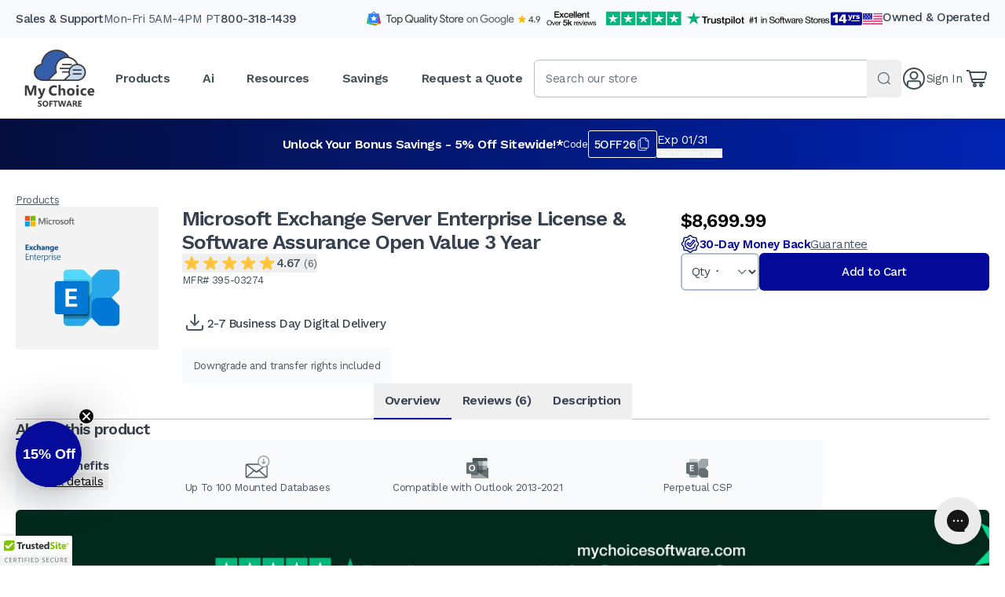

--- FILE ---
content_type: text/html; charset=utf-8
request_url: https://www.mychoicesoftware.com/products/microsoft-exchange-server-enterprise-license-software-assurance-open-value-3-year
body_size: 46134
content:
<!doctype html>
<html lang="en" prefix="og: http://ogp.me/ns#">
  <head>
    <link rel="preconnect" href="https://cdn.shopify.com">
<link rel="preconnect" href="https://fonts.googleapis.com">
<link rel="preconnect" href="https://fonts.gstatic.com" crossorigin>

<link rel="dns-prefetch" href="//google.com">
<link rel="dns-prefetch" href="//s.shopify.com">
<link rel="dns-prefetch" href="//static.klaviyo.com">
<link rel="dns-prefetch" href="//unpkg.com">
<link rel="dns-prefetch" href="//cdn.jsdelivr.net">
<link rel="dns-prefetch" href="//www.google-analytics.com">
<link rel="dns-prefetch" href="//ajax.googleapis.com">
<link rel="dns-prefetch" href="//cdn.ywxi.net">
<link rel="dns-prefetch" href="//maxcdn.bootstrapcdn.com">
<link rel="dns-prefetch" href="//static.criteo.net">
<link rel="dns-prefetch" href="//sslwidget.criteo.com">
<link rel="dns-prefetch" href="//s3-us-west-2.amazonaws.com">
<link rel="dns-prefetch" href="//sync.outbrain.com">
<link rel="dns-prefetch" href="//tr.outbrain.com">
<link rel="dns-prefetch" href="//mug.criteo.com">
<link rel="dns-prefetch" href="//sync.taboola.com">
<link rel="dns-prefetch" href="//e.clarity.ms">
<link rel="dns-prefetch" href="https://cdnwidget.judge.me/">


    <meta name="msvalidate.01" content="394DC43CE9A93BF4ACDC5A27D5BB464E">
    <meta charset="utf-8">
    <meta http-equiv="X-UA-Compatible" content="IE=edge,chrome=1">

    <!-- Disabled Microsoft Edge auto styling for numbers -->
    <meta name="format-detection" content="telephone=no">

    
      <link rel="shortcut icon" href="//www.mychoicesoftware.com/cdn/shop/files/favicon.png?v=1613724592" type="image/png">
    

    
      

      <title>Microsoft Exchange Server Enterprise - My Choice Software
        
        
          
            &#124; MyChoiceSoftware.com
        
      </title>

      
        <meta name="description" content="My Choice Software has Microsoft Exchange Enterprise, open value version, at a low price with fast delivery. Shop now.">
      
    

    

    <!-- /snippets/social-meta-tags.liquid -->


  <meta property="og:type" content="product">
  <meta property="og:title" content="Microsoft Exchange Server Enterprise License &amp; Software Assurance Open Value 3 Year">
  
    <meta property="og:image" content="http://www.mychoicesoftware.com/cdn/shop/files/exchangeenterprise-open-value_e320da7a-b7f1-4059-b845-d4a312f143f1_grande.webp?v=1695337159">
    <meta property="og:image:secure_url" content="https://www.mychoicesoftware.com/cdn/shop/files/exchangeenterprise-open-value_e320da7a-b7f1-4059-b845-d4a312f143f1_grande.webp?v=1695337159">
  
  <meta property="og:description" content="Microsoft Exchange Server Enterprise License &amp;amp; Software Assurance Open Value 3 Year
Microsoft Exchange Server is available in two server editions: Standard Edition and Enterprise Edition. Enterprise Edition can scale to 100 mounted databases per server; Standard Edition is limited to 5 mounted databases per server. A mounted database is a database that is in use. A mounted database can be an active mailbox database that is mounted for use by clients, or a passive mailbox database that is mounted in recovery for log replication and replay. While you can create more databases than the limits described above, you can only mount the maximum number specified above. The recovery database does not count towards this limit.
These licensing editions are defined by a product key. When you enter a valid license product key, the supported edition for the server is established. Product keys can be used for the same edition key swaps and upgrades only; they can&#39;t be used for downgrades. You can use a valid product key to move from the evaluation version (Trial Edition) of Exchange to either Standard Edition or Enterprise Edition. You can also use a valid product key to move from Standard Edition to Enterprise Edition.
No loss of functionality will occur when the Trial Edition expires, so you can maintain lab, demo, training, and other non-production environments beyond 120 days without having to reinstall the Trial Edition of Exchange.
As mentioned earlier, you can&#39;t use product keys to downgrade from Enterprise Edition to Standard Edition, nor can you use them to revert to the Trial Edition. These types of downgrades can only be done by uninstalling Exchange, reinstalling Exchange, and entering the correct product key.
Microsoft Exchange is the latest version of this popular email and calendaring software and includes many features to make productivity a safe and secure endeavor. This Enterprise version expands on the features found in the standard version, most notably with the ability to scale to 100 mounted databases per server. The standard version is limited to five databases per server. Exchange includes data loss prevention with more sensitive information types as well as enhanced auditing for better reporting and easier integration with third-party apps. The email inbox in this version is more personalized and has more intelligent features and faster search capabilities to allow your employees to get more done. Exchange Enterprise can be used on mobile phones, tablets, desktops and the web and this server powers the latest Outlook. Note that this is an Open License and is designed for businesses with between two and 250 computers. Open licenses are perpetual licenses and the program term is two years.">
  <meta property="og:price:amount" content="8,699.99">
  <meta property="og:price:currency" content="USD">

<meta property="og:url" content="https://www.mychoicesoftware.com/products/microsoft-exchange-server-enterprise-license-software-assurance-open-value-3-year">
<meta property="og:site_name" content="MyChoiceSoftware.com">



  <meta name="twitter:site" content="@MyChoiceSoft">


  <meta name="twitter:card" content="summary">


  <meta name="twitter:title" content="Microsoft Exchange Server Enterprise License &amp; Software Assurance Open Value 3 Year">
  <meta name="twitter:description" content="Microsoft Exchange Server Enterprise License &amp;amp; Software Assurance Open Value 3 Year
Microsoft Exchange Server is available in two server editions: Standard Edition and Enterprise Edition. Enterpri">
  <meta name="twitter:image" content="https://www.mychoicesoftware.com/cdn/shop/files/exchangeenterprise-open-value_e320da7a-b7f1-4059-b845-d4a312f143f1_grande.webp?v=1695337159">
  <meta name="twitter:image:width" content="600">
  <meta name="twitter:image:height" content="600">



    <link rel="canonical" href="https://www.mychoicesoftware.com/products/microsoft-exchange-server-enterprise-license-software-assurance-open-value-3-year">

    <meta name="viewport" content="width=device-width,initial-scale=1,shrink-to-fit=no">

    

    
      
        
      
        
      
        
      
        
      
        
      
        
      
        
      
        
      
        
      
        
      
        
      
        
      
        
      
        
      
        
      
        
      
        
      
        
      
        
      
        
      
        
      
    

    


  <script src="//www.mychoicesoftware.com/cdn/shop/t/411/assets/_entry.theme.YApy1Jvt.min.js" type="module" crossorigin="anonymous"></script>
  <link rel="modulepreload" href="//www.mychoicesoftware.com/cdn/shop/t/411/assets/_chunk.upsell.BHGbmkW9.min.js" crossorigin="anonymous">
  <link rel="modulepreload" href="//www.mychoicesoftware.com/cdn/shop/t/411/assets/_chunk.cookie.DEH1gS8l.min.js" crossorigin="anonymous">
  <link rel="modulepreload" href="//www.mychoicesoftware.com/cdn/shop/t/411/assets/_chunk.dialog.BtVW4-X-.min.js" crossorigin="anonymous">
  <link rel="modulepreload" href="//www.mychoicesoftware.com/cdn/shop/t/411/assets/_chunk.debounce.Di0cNWBF.min.js" crossorigin="anonymous">




  <link href="//www.mychoicesoftware.com/cdn/shop/t/411/assets/_asset.tailwind.FgsT-yMM.min.css" rel="stylesheet" type="text/css" media="all" />

<link rel="preload" as="style" href="https://fonts.googleapis.com/css2?family=Work+Sans:wght@300;400;500;600;700&display=swap">
  <link rel="stylesheet" href="https://fonts.googleapis.com/css2?family=Work+Sans:wght@300;400;500;600;700&display=swap" media="print" onload="this.media='all'">
  <noscript>
    <link rel="stylesheet" href="https://fonts.googleapis.com/css2?family=Work+Sans:wght@300;400;500;600;700&display=swap">
  </noscript>



  <script src="//www.mychoicesoftware.com/cdn/shop/t/411/assets/_entry.product.BYc9cBZ5.min.js" type="module" crossorigin="anonymous"></script>
  <link rel="modulepreload" href="//www.mychoicesoftware.com/cdn/shop/t/411/assets/_chunk.dialog.BtVW4-X-.min.js" crossorigin="anonymous">
  <link rel="modulepreload" href="//www.mychoicesoftware.com/cdn/shop/t/411/assets/_chunk.money.JghH4FKj.min.js" crossorigin="anonymous">
  <link rel="modulepreload" href="//www.mychoicesoftware.com/cdn/shop/t/411/assets/_chunk.cookie.DEH1gS8l.min.js" crossorigin="anonymous">
  <link rel="modulepreload" href="//www.mychoicesoftware.com/cdn/shop/t/411/assets/_chunk.pagination.DRyhngYy.min.js" crossorigin="anonymous">
  <link rel="modulepreload" href="//www.mychoicesoftware.com/cdn/shop/t/411/assets/_chunk.upsell.BHGbmkW9.min.js" crossorigin="anonymous">
  <link rel="modulepreload" href="//www.mychoicesoftware.com/cdn/shop/t/411/assets/_chunk.calculator.QibVc4bJ.min.js" crossorigin="anonymous">
  <link rel="modulepreload" href="//www.mychoicesoftware.com/cdn/shop/t/411/assets/_chunk.accordion.DkQsBQbA.min.js" crossorigin="anonymous">
  <link rel="modulepreload" href="//www.mychoicesoftware.com/cdn/shop/t/411/assets/_chunk.form-validation.B3HJquT3.min.js" crossorigin="anonymous">
  <link rel="modulepreload" href="//www.mychoicesoftware.com/cdn/shop/t/411/assets/_chunk.debounce.Di0cNWBF.min.js" crossorigin="anonymous">




    <script>window.performance && window.performance.mark && window.performance.mark('shopify.content_for_header.start');</script><meta name="google-site-verification" content="-nVvGsJVtG-snlReG1TmArJdDmjfg53-Tc8B4FYkIHE">
<meta name="google-site-verification" content="-nVvGsJVtG-snlReG1TmArJdDmjfg53-Tc8B4FYkIHE">
<meta id="shopify-digital-wallet" name="shopify-digital-wallet" content="/8551446/digital_wallets/dialog">
<link rel="alternate" hreflang="x-default" href="https://www.mychoicesoftware.com/products/microsoft-exchange-server-enterprise-license-software-assurance-open-value-3-year">
<link rel="alternate" hreflang="en-CA" href="https://www.mychoicesoftware.com/en-ca/products/microsoft-exchange-server-enterprise-license-software-assurance-open-value-3-year">
<link rel="alternate" hreflang="en-US" href="https://www.mychoicesoftware.com/products/microsoft-exchange-server-enterprise-license-software-assurance-open-value-3-year">
<link rel="alternate" type="application/json+oembed" href="https://www.mychoicesoftware.com/products/microsoft-exchange-server-enterprise-license-software-assurance-open-value-3-year.oembed">
<script async="async" src="/checkouts/internal/preloads.js?locale=en-US"></script>
<script id="shopify-features" type="application/json">{"accessToken":"20549a95a64b6a7ccf4890d1a888d382","betas":["rich-media-storefront-analytics"],"domain":"www.mychoicesoftware.com","predictiveSearch":true,"shopId":8551446,"locale":"en"}</script>
<script>var Shopify = Shopify || {};
Shopify.shop = "www-mychoicesoftware-com.myshopify.com";
Shopify.locale = "en";
Shopify.currency = {"active":"USD","rate":"1.0"};
Shopify.country = "US";
Shopify.theme = {"name":"Timber++ 3.5.7","id":185393054068,"schema_name":null,"schema_version":null,"theme_store_id":null,"role":"main"};
Shopify.theme.handle = "null";
Shopify.theme.style = {"id":null,"handle":null};
Shopify.cdnHost = "www.mychoicesoftware.com/cdn";
Shopify.routes = Shopify.routes || {};
Shopify.routes.root = "/";</script>
<script type="module">!function(o){(o.Shopify=o.Shopify||{}).modules=!0}(window);</script>
<script>!function(o){function n(){var o=[];function n(){o.push(Array.prototype.slice.apply(arguments))}return n.q=o,n}var t=o.Shopify=o.Shopify||{};t.loadFeatures=n(),t.autoloadFeatures=n()}(window);</script>
<script id="shop-js-analytics" type="application/json">{"pageType":"product"}</script>
<script defer="defer" async type="module" src="//www.mychoicesoftware.com/cdn/shopifycloud/shop-js/modules/v2/client.init-shop-cart-sync_BT-GjEfc.en.esm.js"></script>
<script defer="defer" async type="module" src="//www.mychoicesoftware.com/cdn/shopifycloud/shop-js/modules/v2/chunk.common_D58fp_Oc.esm.js"></script>
<script defer="defer" async type="module" src="//www.mychoicesoftware.com/cdn/shopifycloud/shop-js/modules/v2/chunk.modal_xMitdFEc.esm.js"></script>
<script type="module">
  await import("//www.mychoicesoftware.com/cdn/shopifycloud/shop-js/modules/v2/client.init-shop-cart-sync_BT-GjEfc.en.esm.js");
await import("//www.mychoicesoftware.com/cdn/shopifycloud/shop-js/modules/v2/chunk.common_D58fp_Oc.esm.js");
await import("//www.mychoicesoftware.com/cdn/shopifycloud/shop-js/modules/v2/chunk.modal_xMitdFEc.esm.js");

  window.Shopify.SignInWithShop?.initShopCartSync?.({"fedCMEnabled":true,"windoidEnabled":true});

</script>
<script>(function() {
  var isLoaded = false;
  function asyncLoad() {
    if (isLoaded) return;
    isLoaded = true;
    var urls = ["\/\/cdn.ywxi.net\/js\/partner-shopify.js?shop=www-mychoicesoftware-com.myshopify.com","https:\/\/assets1.adroll.com\/shopify\/latest\/j\/shopify_rolling_bootstrap_v2.js?adroll_adv_id=PYTWKOJU3VB4ROKLSKPVHJ\u0026adroll_pix_id=SGWHCXH3UBHUFDKLCFLMEY\u0026shop=www-mychoicesoftware-com.myshopify.com","https:\/\/protect.ns8.com\/protect\/analytics\/script?authorization=26c2fbe5-0bca-4a89-81c5-462cac5a2bcb\u0026shop=www-mychoicesoftware-com.myshopify.com","https:\/\/d3bt4yq3k408c5.cloudfront.net\/trafficguard.js?shop=www-mychoicesoftware-com.myshopify.com","\/\/cdn.shopify.com\/proxy\/b72e29de6c72c01be46514b334734917d7f83568cd392e752ec4b6612e36d869\/bingshoppingtool-t2app-prod.trafficmanager.net\/uet\/tracking_script?shop=www-mychoicesoftware-com.myshopify.com\u0026sp-cache-control=cHVibGljLCBtYXgtYWdlPTkwMA","\/\/cdn.trustedsite.com\/js\/partner-shopify.js?shop=www-mychoicesoftware-com.myshopify.com"];
    for (var i = 0; i < urls.length; i++) {
      var s = document.createElement('script');
      s.type = 'text/javascript';
      s.async = true;
      s.src = urls[i];
      var x = document.getElementsByTagName('script')[0];
      x.parentNode.insertBefore(s, x);
    }
  };
  if(window.attachEvent) {
    window.attachEvent('onload', asyncLoad);
  } else {
    window.addEventListener('load', asyncLoad, false);
  }
})();</script>
<script id="__st">var __st={"a":8551446,"offset":-28800,"reqid":"b9b90b93-9baa-4cd4-b182-d8411ced2d55-1769521620","pageurl":"www.mychoicesoftware.com\/products\/microsoft-exchange-server-enterprise-license-software-assurance-open-value-3-year","u":"27825280c1c9","p":"product","rtyp":"product","rid":7220576125099};</script>
<script>window.ShopifyPaypalV4VisibilityTracking = true;</script>
<script id="form-persister">!function(){'use strict';const t='contact',e='new_comment',n=[[t,t],['blogs',e],['comments',e],[t,'customer']],o='password',r='form_key',c=['recaptcha-v3-token','g-recaptcha-response','h-captcha-response',o],s=()=>{try{return window.sessionStorage}catch{return}},i='__shopify_v',u=t=>t.elements[r],a=function(){const t=[...n].map((([t,e])=>`form[action*='/${t}']:not([data-nocaptcha='true']) input[name='form_type'][value='${e}']`)).join(',');var e;return e=t,()=>e?[...document.querySelectorAll(e)].map((t=>t.form)):[]}();function m(t){const e=u(t);a().includes(t)&&(!e||!e.value)&&function(t){try{if(!s())return;!function(t){const e=s();if(!e)return;const n=u(t);if(!n)return;const o=n.value;o&&e.removeItem(o)}(t);const e=Array.from(Array(32),(()=>Math.random().toString(36)[2])).join('');!function(t,e){u(t)||t.append(Object.assign(document.createElement('input'),{type:'hidden',name:r})),t.elements[r].value=e}(t,e),function(t,e){const n=s();if(!n)return;const r=[...t.querySelectorAll(`input[type='${o}']`)].map((({name:t})=>t)),u=[...c,...r],a={};for(const[o,c]of new FormData(t).entries())u.includes(o)||(a[o]=c);n.setItem(e,JSON.stringify({[i]:1,action:t.action,data:a}))}(t,e)}catch(e){console.error('failed to persist form',e)}}(t)}const f=t=>{if('true'===t.dataset.persistBound)return;const e=function(t,e){const n=function(t){return'function'==typeof t.submit?t.submit:HTMLFormElement.prototype.submit}(t).bind(t);return function(){let t;return()=>{t||(t=!0,(()=>{try{e(),n()}catch(t){(t=>{console.error('form submit failed',t)})(t)}})(),setTimeout((()=>t=!1),250))}}()}(t,(()=>{m(t)}));!function(t,e){if('function'==typeof t.submit&&'function'==typeof e)try{t.submit=e}catch{}}(t,e),t.addEventListener('submit',(t=>{t.preventDefault(),e()})),t.dataset.persistBound='true'};!function(){function t(t){const e=(t=>{const e=t.target;return e instanceof HTMLFormElement?e:e&&e.form})(t);e&&m(e)}document.addEventListener('submit',t),document.addEventListener('DOMContentLoaded',(()=>{const e=a();for(const t of e)f(t);var n;n=document.body,new window.MutationObserver((t=>{for(const e of t)if('childList'===e.type&&e.addedNodes.length)for(const t of e.addedNodes)1===t.nodeType&&'FORM'===t.tagName&&a().includes(t)&&f(t)})).observe(n,{childList:!0,subtree:!0,attributes:!1}),document.removeEventListener('submit',t)}))}()}();</script>
<script integrity="sha256-4kQ18oKyAcykRKYeNunJcIwy7WH5gtpwJnB7kiuLZ1E=" data-source-attribution="shopify.loadfeatures" defer="defer" src="//www.mychoicesoftware.com/cdn/shopifycloud/storefront/assets/storefront/load_feature-a0a9edcb.js" crossorigin="anonymous"></script>
<script data-source-attribution="shopify.dynamic_checkout.dynamic.init">var Shopify=Shopify||{};Shopify.PaymentButton=Shopify.PaymentButton||{isStorefrontPortableWallets:!0,init:function(){window.Shopify.PaymentButton.init=function(){};var t=document.createElement("script");t.src="https://www.mychoicesoftware.com/cdn/shopifycloud/portable-wallets/latest/portable-wallets.en.js",t.type="module",document.head.appendChild(t)}};
</script>
<script data-source-attribution="shopify.dynamic_checkout.buyer_consent">
  function portableWalletsHideBuyerConsent(e){var t=document.getElementById("shopify-buyer-consent"),n=document.getElementById("shopify-subscription-policy-button");t&&n&&(t.classList.add("hidden"),t.setAttribute("aria-hidden","true"),n.removeEventListener("click",e))}function portableWalletsShowBuyerConsent(e){var t=document.getElementById("shopify-buyer-consent"),n=document.getElementById("shopify-subscription-policy-button");t&&n&&(t.classList.remove("hidden"),t.removeAttribute("aria-hidden"),n.addEventListener("click",e))}window.Shopify?.PaymentButton&&(window.Shopify.PaymentButton.hideBuyerConsent=portableWalletsHideBuyerConsent,window.Shopify.PaymentButton.showBuyerConsent=portableWalletsShowBuyerConsent);
</script>
<script data-source-attribution="shopify.dynamic_checkout.cart.bootstrap">document.addEventListener("DOMContentLoaded",(function(){function t(){return document.querySelector("shopify-accelerated-checkout-cart, shopify-accelerated-checkout")}if(t())Shopify.PaymentButton.init();else{new MutationObserver((function(e,n){t()&&(Shopify.PaymentButton.init(),n.disconnect())})).observe(document.body,{childList:!0,subtree:!0})}}));
</script>

<script>window.performance && window.performance.mark && window.performance.mark('shopify.content_for_header.end');</script>

    <!-- TrustBox script -->
    <script
      type="text/javascript"
      src="//widget.trustpilot.com/bootstrap/v5/tp.widget.bootstrap.min.js"
      async
    ></script>
    <!-- End TrustBox script -->

    <!-- BEGIN MerchantWidget Code -->
    <script
      id="merchantWidgetScript"
      src="https://www.gstatic.com/shopping/merchant/merchantwidget.js"
      defer
    ></script>
    <script type="text/javascript">
      merchantWidgetScript.addEventListener('load', function () {
        merchantwidget.start({
          position: 'LEFT_BOTTOM',
        });
      });
    </script>
    <!-- END MerchantWidget Code -->
  <!-- BEGIN app block: shopify://apps/gorgias-live-chat-helpdesk/blocks/gorgias/a66db725-7b96-4e3f-916e-6c8e6f87aaaa -->
<script defer data-gorgias-loader-chat src="https://config.gorgias.chat/bundle-loader/shopify/www-mychoicesoftware-com.myshopify.com"></script>


<script defer data-gorgias-loader-convert  src="https://content.9gtb.com/loader.js"></script>


<script defer data-gorgias-loader-mailto-replace  src="https://config.gorgias.help/api/contact-forms/replace-mailto-script.js?shopName=www-mychoicesoftware-com"></script>


<!-- END app block --><!-- BEGIN app block: shopify://apps/klaviyo-email-marketing-sms/blocks/klaviyo-onsite-embed/2632fe16-c075-4321-a88b-50b567f42507 -->












  <script async src="https://static.klaviyo.com/onsite/js/xxJxVT/klaviyo.js?company_id=xxJxVT"></script>
  <script>!function(){if(!window.klaviyo){window._klOnsite=window._klOnsite||[];try{window.klaviyo=new Proxy({},{get:function(n,i){return"push"===i?function(){var n;(n=window._klOnsite).push.apply(n,arguments)}:function(){for(var n=arguments.length,o=new Array(n),w=0;w<n;w++)o[w]=arguments[w];var t="function"==typeof o[o.length-1]?o.pop():void 0,e=new Promise((function(n){window._klOnsite.push([i].concat(o,[function(i){t&&t(i),n(i)}]))}));return e}}})}catch(n){window.klaviyo=window.klaviyo||[],window.klaviyo.push=function(){var n;(n=window._klOnsite).push.apply(n,arguments)}}}}();</script>

  
    <script id="viewed_product">
      if (item == null) {
        var _learnq = _learnq || [];

        var MetafieldReviews = null
        var MetafieldYotpoRating = null
        var MetafieldYotpoCount = null
        var MetafieldLooxRating = null
        var MetafieldLooxCount = null
        var okendoProduct = null
        var okendoProductReviewCount = null
        var okendoProductReviewAverageValue = null
        try {
          // The following fields are used for Customer Hub recently viewed in order to add reviews.
          // This information is not part of __kla_viewed. Instead, it is part of __kla_viewed_reviewed_items
          MetafieldReviews = {"rating":{"scale_min":"1.0","scale_max":"5.0","value":"4.67"},"rating_count":6};
          MetafieldYotpoRating = null
          MetafieldYotpoCount = null
          MetafieldLooxRating = null
          MetafieldLooxCount = null

          okendoProduct = null
          // If the okendo metafield is not legacy, it will error, which then requires the new json formatted data
          if (okendoProduct && 'error' in okendoProduct) {
            okendoProduct = null
          }
          okendoProductReviewCount = okendoProduct ? okendoProduct.reviewCount : null
          okendoProductReviewAverageValue = okendoProduct ? okendoProduct.reviewAverageValue : null
        } catch (error) {
          console.error('Error in Klaviyo onsite reviews tracking:', error);
        }

        var item = {
          Name: "Microsoft Exchange Server Enterprise License \u0026 Software Assurance Open Value 3 Year",
          ProductID: 7220576125099,
          Categories: ["All Product Types","All Products","Checkout Upsell - Professional Installation","Enterprise","Exchange Server","Exchange Server Enterprise","Mac Software","Server Software","software products"],
          ImageURL: "https://www.mychoicesoftware.com/cdn/shop/files/exchangeenterprise-open-value_e320da7a-b7f1-4059-b845-d4a312f143f1_grande.webp?v=1695337159",
          URL: "https://www.mychoicesoftware.com/products/microsoft-exchange-server-enterprise-license-software-assurance-open-value-3-year",
          Brand: "Microsoft",
          Price: "$8,699.99",
          Value: "8,699.99",
          CompareAtPrice: "$0.00"
        };
        _learnq.push(['track', 'Viewed Product', item]);
        _learnq.push(['trackViewedItem', {
          Title: item.Name,
          ItemId: item.ProductID,
          Categories: item.Categories,
          ImageUrl: item.ImageURL,
          Url: item.URL,
          Metadata: {
            Brand: item.Brand,
            Price: item.Price,
            Value: item.Value,
            CompareAtPrice: item.CompareAtPrice
          },
          metafields:{
            reviews: MetafieldReviews,
            yotpo:{
              rating: MetafieldYotpoRating,
              count: MetafieldYotpoCount,
            },
            loox:{
              rating: MetafieldLooxRating,
              count: MetafieldLooxCount,
            },
            okendo: {
              rating: okendoProductReviewAverageValue,
              count: okendoProductReviewCount,
            }
          }
        }]);
      }
    </script>
  




  <script>
    window.klaviyoReviewsProductDesignMode = false
  </script>







<!-- END app block --><script src="https://cdn.shopify.com/extensions/019b35a3-cff8-7eb0-85f4-edb1f960047c/avada-app-49/assets/avada-cookie.js" type="text/javascript" defer="defer"></script>
<script src="https://cdn.shopify.com/extensions/0199755e-0e31-7942-8a35-24fdceb4a9ca/criteo-event-tracking-34/assets/index.js" type="text/javascript" defer="defer"></script>
<link href="https://monorail-edge.shopifysvc.com" rel="dns-prefetch">
<script>(function(){if ("sendBeacon" in navigator && "performance" in window) {try {var session_token_from_headers = performance.getEntriesByType('navigation')[0].serverTiming.find(x => x.name == '_s').description;} catch {var session_token_from_headers = undefined;}var session_cookie_matches = document.cookie.match(/_shopify_s=([^;]*)/);var session_token_from_cookie = session_cookie_matches && session_cookie_matches.length === 2 ? session_cookie_matches[1] : "";var session_token = session_token_from_headers || session_token_from_cookie || "";function handle_abandonment_event(e) {var entries = performance.getEntries().filter(function(entry) {return /monorail-edge.shopifysvc.com/.test(entry.name);});if (!window.abandonment_tracked && entries.length === 0) {window.abandonment_tracked = true;var currentMs = Date.now();var navigation_start = performance.timing.navigationStart;var payload = {shop_id: 8551446,url: window.location.href,navigation_start,duration: currentMs - navigation_start,session_token,page_type: "product"};window.navigator.sendBeacon("https://monorail-edge.shopifysvc.com/v1/produce", JSON.stringify({schema_id: "online_store_buyer_site_abandonment/1.1",payload: payload,metadata: {event_created_at_ms: currentMs,event_sent_at_ms: currentMs}}));}}window.addEventListener('pagehide', handle_abandonment_event);}}());</script>
<script id="web-pixels-manager-setup">(function e(e,d,r,n,o){if(void 0===o&&(o={}),!Boolean(null===(a=null===(i=window.Shopify)||void 0===i?void 0:i.analytics)||void 0===a?void 0:a.replayQueue)){var i,a;window.Shopify=window.Shopify||{};var t=window.Shopify;t.analytics=t.analytics||{};var s=t.analytics;s.replayQueue=[],s.publish=function(e,d,r){return s.replayQueue.push([e,d,r]),!0};try{self.performance.mark("wpm:start")}catch(e){}var l=function(){var e={modern:/Edge?\/(1{2}[4-9]|1[2-9]\d|[2-9]\d{2}|\d{4,})\.\d+(\.\d+|)|Firefox\/(1{2}[4-9]|1[2-9]\d|[2-9]\d{2}|\d{4,})\.\d+(\.\d+|)|Chrom(ium|e)\/(9{2}|\d{3,})\.\d+(\.\d+|)|(Maci|X1{2}).+ Version\/(15\.\d+|(1[6-9]|[2-9]\d|\d{3,})\.\d+)([,.]\d+|)( \(\w+\)|)( Mobile\/\w+|) Safari\/|Chrome.+OPR\/(9{2}|\d{3,})\.\d+\.\d+|(CPU[ +]OS|iPhone[ +]OS|CPU[ +]iPhone|CPU IPhone OS|CPU iPad OS)[ +]+(15[._]\d+|(1[6-9]|[2-9]\d|\d{3,})[._]\d+)([._]\d+|)|Android:?[ /-](13[3-9]|1[4-9]\d|[2-9]\d{2}|\d{4,})(\.\d+|)(\.\d+|)|Android.+Firefox\/(13[5-9]|1[4-9]\d|[2-9]\d{2}|\d{4,})\.\d+(\.\d+|)|Android.+Chrom(ium|e)\/(13[3-9]|1[4-9]\d|[2-9]\d{2}|\d{4,})\.\d+(\.\d+|)|SamsungBrowser\/([2-9]\d|\d{3,})\.\d+/,legacy:/Edge?\/(1[6-9]|[2-9]\d|\d{3,})\.\d+(\.\d+|)|Firefox\/(5[4-9]|[6-9]\d|\d{3,})\.\d+(\.\d+|)|Chrom(ium|e)\/(5[1-9]|[6-9]\d|\d{3,})\.\d+(\.\d+|)([\d.]+$|.*Safari\/(?![\d.]+ Edge\/[\d.]+$))|(Maci|X1{2}).+ Version\/(10\.\d+|(1[1-9]|[2-9]\d|\d{3,})\.\d+)([,.]\d+|)( \(\w+\)|)( Mobile\/\w+|) Safari\/|Chrome.+OPR\/(3[89]|[4-9]\d|\d{3,})\.\d+\.\d+|(CPU[ +]OS|iPhone[ +]OS|CPU[ +]iPhone|CPU IPhone OS|CPU iPad OS)[ +]+(10[._]\d+|(1[1-9]|[2-9]\d|\d{3,})[._]\d+)([._]\d+|)|Android:?[ /-](13[3-9]|1[4-9]\d|[2-9]\d{2}|\d{4,})(\.\d+|)(\.\d+|)|Mobile Safari.+OPR\/([89]\d|\d{3,})\.\d+\.\d+|Android.+Firefox\/(13[5-9]|1[4-9]\d|[2-9]\d{2}|\d{4,})\.\d+(\.\d+|)|Android.+Chrom(ium|e)\/(13[3-9]|1[4-9]\d|[2-9]\d{2}|\d{4,})\.\d+(\.\d+|)|Android.+(UC? ?Browser|UCWEB|U3)[ /]?(15\.([5-9]|\d{2,})|(1[6-9]|[2-9]\d|\d{3,})\.\d+)\.\d+|SamsungBrowser\/(5\.\d+|([6-9]|\d{2,})\.\d+)|Android.+MQ{2}Browser\/(14(\.(9|\d{2,})|)|(1[5-9]|[2-9]\d|\d{3,})(\.\d+|))(\.\d+|)|K[Aa][Ii]OS\/(3\.\d+|([4-9]|\d{2,})\.\d+)(\.\d+|)/},d=e.modern,r=e.legacy,n=navigator.userAgent;return n.match(d)?"modern":n.match(r)?"legacy":"unknown"}(),u="modern"===l?"modern":"legacy",c=(null!=n?n:{modern:"",legacy:""})[u],f=function(e){return[e.baseUrl,"/wpm","/b",e.hashVersion,"modern"===e.buildTarget?"m":"l",".js"].join("")}({baseUrl:d,hashVersion:r,buildTarget:u}),m=function(e){var d=e.version,r=e.bundleTarget,n=e.surface,o=e.pageUrl,i=e.monorailEndpoint;return{emit:function(e){var a=e.status,t=e.errorMsg,s=(new Date).getTime(),l=JSON.stringify({metadata:{event_sent_at_ms:s},events:[{schema_id:"web_pixels_manager_load/3.1",payload:{version:d,bundle_target:r,page_url:o,status:a,surface:n,error_msg:t},metadata:{event_created_at_ms:s}}]});if(!i)return console&&console.warn&&console.warn("[Web Pixels Manager] No Monorail endpoint provided, skipping logging."),!1;try{return self.navigator.sendBeacon.bind(self.navigator)(i,l)}catch(e){}var u=new XMLHttpRequest;try{return u.open("POST",i,!0),u.setRequestHeader("Content-Type","text/plain"),u.send(l),!0}catch(e){return console&&console.warn&&console.warn("[Web Pixels Manager] Got an unhandled error while logging to Monorail."),!1}}}}({version:r,bundleTarget:l,surface:e.surface,pageUrl:self.location.href,monorailEndpoint:e.monorailEndpoint});try{o.browserTarget=l,function(e){var d=e.src,r=e.async,n=void 0===r||r,o=e.onload,i=e.onerror,a=e.sri,t=e.scriptDataAttributes,s=void 0===t?{}:t,l=document.createElement("script"),u=document.querySelector("head"),c=document.querySelector("body");if(l.async=n,l.src=d,a&&(l.integrity=a,l.crossOrigin="anonymous"),s)for(var f in s)if(Object.prototype.hasOwnProperty.call(s,f))try{l.dataset[f]=s[f]}catch(e){}if(o&&l.addEventListener("load",o),i&&l.addEventListener("error",i),u)u.appendChild(l);else{if(!c)throw new Error("Did not find a head or body element to append the script");c.appendChild(l)}}({src:f,async:!0,onload:function(){if(!function(){var e,d;return Boolean(null===(d=null===(e=window.Shopify)||void 0===e?void 0:e.analytics)||void 0===d?void 0:d.initialized)}()){var d=window.webPixelsManager.init(e)||void 0;if(d){var r=window.Shopify.analytics;r.replayQueue.forEach((function(e){var r=e[0],n=e[1],o=e[2];d.publishCustomEvent(r,n,o)})),r.replayQueue=[],r.publish=d.publishCustomEvent,r.visitor=d.visitor,r.initialized=!0}}},onerror:function(){return m.emit({status:"failed",errorMsg:"".concat(f," has failed to load")})},sri:function(e){var d=/^sha384-[A-Za-z0-9+/=]+$/;return"string"==typeof e&&d.test(e)}(c)?c:"",scriptDataAttributes:o}),m.emit({status:"loading"})}catch(e){m.emit({status:"failed",errorMsg:(null==e?void 0:e.message)||"Unknown error"})}}})({shopId: 8551446,storefrontBaseUrl: "https://www.mychoicesoftware.com",extensionsBaseUrl: "https://extensions.shopifycdn.com/cdn/shopifycloud/web-pixels-manager",monorailEndpoint: "https://monorail-edge.shopifysvc.com/unstable/produce_batch",surface: "storefront-renderer",enabledBetaFlags: ["2dca8a86"],webPixelsConfigList: [{"id":"1631355252","configuration":"{\"accountID\":\"xxJxVT\",\"webPixelConfig\":\"eyJlbmFibGVBZGRlZFRvQ2FydEV2ZW50cyI6IHRydWV9\"}","eventPayloadVersion":"v1","runtimeContext":"STRICT","scriptVersion":"524f6c1ee37bacdca7657a665bdca589","type":"APP","apiClientId":123074,"privacyPurposes":["ANALYTICS","MARKETING"],"dataSharingAdjustments":{"protectedCustomerApprovalScopes":["read_customer_address","read_customer_email","read_customer_name","read_customer_personal_data","read_customer_phone"]}},{"id":"1162543476","configuration":"{\"webPixelName\":\"Judge.me\"}","eventPayloadVersion":"v1","runtimeContext":"STRICT","scriptVersion":"34ad157958823915625854214640f0bf","type":"APP","apiClientId":683015,"privacyPurposes":["ANALYTICS"],"dataSharingAdjustments":{"protectedCustomerApprovalScopes":["read_customer_email","read_customer_name","read_customer_personal_data","read_customer_phone"]}},{"id":"1069711732","configuration":"{\"ti\":\"11043858\",\"endpoint\":\"https:\/\/bat.bing.com\/action\/0\"}","eventPayloadVersion":"v1","runtimeContext":"STRICT","scriptVersion":"5ee93563fe31b11d2d65e2f09a5229dc","type":"APP","apiClientId":2997493,"privacyPurposes":["ANALYTICS","MARKETING","SALE_OF_DATA"],"dataSharingAdjustments":{"protectedCustomerApprovalScopes":["read_customer_personal_data"]}},{"id":"918094196","configuration":"{\"pixel_id\":\"920578058030073\",\"pixel_type\":\"facebook_pixel\"}","eventPayloadVersion":"v1","runtimeContext":"OPEN","scriptVersion":"ca16bc87fe92b6042fbaa3acc2fbdaa6","type":"APP","apiClientId":2329312,"privacyPurposes":["ANALYTICS","MARKETING","SALE_OF_DATA"],"dataSharingAdjustments":{"protectedCustomerApprovalScopes":["read_customer_address","read_customer_email","read_customer_name","read_customer_personal_data","read_customer_phone"]}},{"id":"728629620","configuration":"{\"config\":\"{\\\"google_tag_ids\\\":[\\\"G-K1EDCLPSJL\\\",\\\"AW-1017955772\\\",\\\"GT-WF3G8MR\\\"],\\\"target_country\\\":\\\"US\\\",\\\"gtag_events\\\":[{\\\"type\\\":\\\"begin_checkout\\\",\\\"action_label\\\":[\\\"G-K1EDCLPSJL\\\",\\\"AW-1017955772\\\/zG_bCJbV2tgZELyLs-UD\\\"]},{\\\"type\\\":\\\"search\\\",\\\"action_label\\\":[\\\"G-K1EDCLPSJL\\\",\\\"AW-1017955772\\\/I_dOCJDV2tgZELyLs-UD\\\"]},{\\\"type\\\":\\\"view_item\\\",\\\"action_label\\\":[\\\"G-K1EDCLPSJL\\\",\\\"AW-1017955772\\\/fZn2CI3V2tgZELyLs-UD\\\",\\\"MC-LJHYYWD68Q\\\"]},{\\\"type\\\":\\\"purchase\\\",\\\"action_label\\\":[\\\"G-K1EDCLPSJL\\\",\\\"AW-1017955772\\\/xKG7CIfV2tgZELyLs-UD\\\",\\\"MC-LJHYYWD68Q\\\"]},{\\\"type\\\":\\\"page_view\\\",\\\"action_label\\\":[\\\"G-K1EDCLPSJL\\\",\\\"AW-1017955772\\\/9CtrCIrV2tgZELyLs-UD\\\",\\\"MC-LJHYYWD68Q\\\"]},{\\\"type\\\":\\\"add_payment_info\\\",\\\"action_label\\\":[\\\"G-K1EDCLPSJL\\\",\\\"AW-1017955772\\\/jHrxCJnV2tgZELyLs-UD\\\"]},{\\\"type\\\":\\\"add_to_cart\\\",\\\"action_label\\\":[\\\"G-K1EDCLPSJL\\\",\\\"AW-1017955772\\\/aetBCJPV2tgZELyLs-UD\\\"]}],\\\"enable_monitoring_mode\\\":false}\"}","eventPayloadVersion":"v1","runtimeContext":"OPEN","scriptVersion":"b2a88bafab3e21179ed38636efcd8a93","type":"APP","apiClientId":1780363,"privacyPurposes":[],"dataSharingAdjustments":{"protectedCustomerApprovalScopes":["read_customer_address","read_customer_email","read_customer_name","read_customer_personal_data","read_customer_phone"]}},{"id":"298123435","configuration":"{\"partnerId\": \"60363\", \"environment\": \"prod\", \"countryCode\": \"US\", \"logLevel\": \"none\"}","eventPayloadVersion":"v1","runtimeContext":"STRICT","scriptVersion":"3add57fd2056b63da5cf857b4ed8b1f3","type":"APP","apiClientId":5829751,"privacyPurposes":["ANALYTICS","MARKETING","SALE_OF_DATA"],"dataSharingAdjustments":{"protectedCustomerApprovalScopes":[]}},{"id":"32014507","eventPayloadVersion":"1","runtimeContext":"LAX","scriptVersion":"35","type":"CUSTOM","privacyPurposes":[],"name":"Google Tag Manager"},{"id":"32309419","eventPayloadVersion":"1","runtimeContext":"LAX","scriptVersion":"1","type":"CUSTOM","privacyPurposes":[],"name":"TrustedSite checkout"},{"id":"32374955","eventPayloadVersion":"1","runtimeContext":"LAX","scriptVersion":"2","type":"CUSTOM","privacyPurposes":["ANALYTICS","MARKETING","SALE_OF_DATA"],"name":"Google remarketing"},{"id":"32473259","eventPayloadVersion":"1","runtimeContext":"LAX","scriptVersion":"6","type":"CUSTOM","privacyPurposes":["ANALYTICS","MARKETING","SALE_OF_DATA"],"name":"Bing"},{"id":"36700331","eventPayloadVersion":"1","runtimeContext":"LAX","scriptVersion":"1","type":"CUSTOM","privacyPurposes":[],"name":"Loyalty Points Cookies"},{"id":"117539188","eventPayloadVersion":"1","runtimeContext":"LAX","scriptVersion":"1","type":"CUSTOM","privacyPurposes":["ANALYTICS","MARKETING","SALE_OF_DATA"],"name":"SafeOpt"},{"id":"117637492","eventPayloadVersion":"1","runtimeContext":"LAX","scriptVersion":"1","type":"CUSTOM","privacyPurposes":[],"name":"Google Ads Purchase Tag"},{"id":"177209716","eventPayloadVersion":"1","runtimeContext":"LAX","scriptVersion":"29","type":"CUSTOM","privacyPurposes":[],"name":"BTP Pixel"},{"id":"shopify-app-pixel","configuration":"{}","eventPayloadVersion":"v1","runtimeContext":"STRICT","scriptVersion":"0450","apiClientId":"shopify-pixel","type":"APP","privacyPurposes":["ANALYTICS","MARKETING"]},{"id":"shopify-custom-pixel","eventPayloadVersion":"v1","runtimeContext":"LAX","scriptVersion":"0450","apiClientId":"shopify-pixel","type":"CUSTOM","privacyPurposes":["ANALYTICS","MARKETING"]}],isMerchantRequest: false,initData: {"shop":{"name":"MyChoiceSoftware.com","paymentSettings":{"currencyCode":"USD"},"myshopifyDomain":"www-mychoicesoftware-com.myshopify.com","countryCode":"US","storefrontUrl":"https:\/\/www.mychoicesoftware.com"},"customer":null,"cart":null,"checkout":null,"productVariants":[{"price":{"amount":8699.99,"currencyCode":"USD"},"product":{"title":"Microsoft Exchange Server Enterprise License \u0026 Software Assurance Open Value 3 Year","vendor":"Microsoft","id":"7220576125099","untranslatedTitle":"Microsoft Exchange Server Enterprise License \u0026 Software Assurance Open Value 3 Year","url":"\/products\/microsoft-exchange-server-enterprise-license-software-assurance-open-value-3-year","type":"Microsoft \u003e Exchange \u003e 2019 \u003e Enterprise \u003e Open Business"},"id":"41469126181035","image":{"src":"\/\/www.mychoicesoftware.com\/cdn\/shop\/files\/exchangeenterprise-open-value_e320da7a-b7f1-4059-b845-d4a312f143f1.webp?v=1695337159"},"sku":"395-03274","title":"Default Title","untranslatedTitle":"Default Title"}],"purchasingCompany":null},},"https://www.mychoicesoftware.com/cdn","fcfee988w5aeb613cpc8e4bc33m6693e112",{"modern":"","legacy":""},{"shopId":"8551446","storefrontBaseUrl":"https:\/\/www.mychoicesoftware.com","extensionBaseUrl":"https:\/\/extensions.shopifycdn.com\/cdn\/shopifycloud\/web-pixels-manager","surface":"storefront-renderer","enabledBetaFlags":"[\"2dca8a86\"]","isMerchantRequest":"false","hashVersion":"fcfee988w5aeb613cpc8e4bc33m6693e112","publish":"custom","events":"[[\"page_viewed\",{}],[\"product_viewed\",{\"productVariant\":{\"price\":{\"amount\":8699.99,\"currencyCode\":\"USD\"},\"product\":{\"title\":\"Microsoft Exchange Server Enterprise License \u0026 Software Assurance Open Value 3 Year\",\"vendor\":\"Microsoft\",\"id\":\"7220576125099\",\"untranslatedTitle\":\"Microsoft Exchange Server Enterprise License \u0026 Software Assurance Open Value 3 Year\",\"url\":\"\/products\/microsoft-exchange-server-enterprise-license-software-assurance-open-value-3-year\",\"type\":\"Microsoft \u003e Exchange \u003e 2019 \u003e Enterprise \u003e Open Business\"},\"id\":\"41469126181035\",\"image\":{\"src\":\"\/\/www.mychoicesoftware.com\/cdn\/shop\/files\/exchangeenterprise-open-value_e320da7a-b7f1-4059-b845-d4a312f143f1.webp?v=1695337159\"},\"sku\":\"395-03274\",\"title\":\"Default Title\",\"untranslatedTitle\":\"Default Title\"}}]]"});</script><script>
  window.ShopifyAnalytics = window.ShopifyAnalytics || {};
  window.ShopifyAnalytics.meta = window.ShopifyAnalytics.meta || {};
  window.ShopifyAnalytics.meta.currency = 'USD';
  var meta = {"product":{"id":7220576125099,"gid":"gid:\/\/shopify\/Product\/7220576125099","vendor":"Microsoft","type":"Microsoft \u003e Exchange \u003e 2019 \u003e Enterprise \u003e Open Business","handle":"microsoft-exchange-server-enterprise-license-software-assurance-open-value-3-year","variants":[{"id":41469126181035,"price":869999,"name":"Microsoft Exchange Server Enterprise License \u0026 Software Assurance Open Value 3 Year","public_title":null,"sku":"395-03274"}],"remote":false},"page":{"pageType":"product","resourceType":"product","resourceId":7220576125099,"requestId":"b9b90b93-9baa-4cd4-b182-d8411ced2d55-1769521620"}};
  for (var attr in meta) {
    window.ShopifyAnalytics.meta[attr] = meta[attr];
  }
</script>
<script class="analytics">
  (function () {
    var customDocumentWrite = function(content) {
      var jquery = null;

      if (window.jQuery) {
        jquery = window.jQuery;
      } else if (window.Checkout && window.Checkout.$) {
        jquery = window.Checkout.$;
      }

      if (jquery) {
        jquery('body').append(content);
      }
    };

    var hasLoggedConversion = function(token) {
      if (token) {
        return document.cookie.indexOf('loggedConversion=' + token) !== -1;
      }
      return false;
    }

    var setCookieIfConversion = function(token) {
      if (token) {
        var twoMonthsFromNow = new Date(Date.now());
        twoMonthsFromNow.setMonth(twoMonthsFromNow.getMonth() + 2);

        document.cookie = 'loggedConversion=' + token + '; expires=' + twoMonthsFromNow;
      }
    }

    var trekkie = window.ShopifyAnalytics.lib = window.trekkie = window.trekkie || [];
    if (trekkie.integrations) {
      return;
    }
    trekkie.methods = [
      'identify',
      'page',
      'ready',
      'track',
      'trackForm',
      'trackLink'
    ];
    trekkie.factory = function(method) {
      return function() {
        var args = Array.prototype.slice.call(arguments);
        args.unshift(method);
        trekkie.push(args);
        return trekkie;
      };
    };
    for (var i = 0; i < trekkie.methods.length; i++) {
      var key = trekkie.methods[i];
      trekkie[key] = trekkie.factory(key);
    }
    trekkie.load = function(config) {
      trekkie.config = config || {};
      trekkie.config.initialDocumentCookie = document.cookie;
      var first = document.getElementsByTagName('script')[0];
      var script = document.createElement('script');
      script.type = 'text/javascript';
      script.onerror = function(e) {
        var scriptFallback = document.createElement('script');
        scriptFallback.type = 'text/javascript';
        scriptFallback.onerror = function(error) {
                var Monorail = {
      produce: function produce(monorailDomain, schemaId, payload) {
        var currentMs = new Date().getTime();
        var event = {
          schema_id: schemaId,
          payload: payload,
          metadata: {
            event_created_at_ms: currentMs,
            event_sent_at_ms: currentMs
          }
        };
        return Monorail.sendRequest("https://" + monorailDomain + "/v1/produce", JSON.stringify(event));
      },
      sendRequest: function sendRequest(endpointUrl, payload) {
        // Try the sendBeacon API
        if (window && window.navigator && typeof window.navigator.sendBeacon === 'function' && typeof window.Blob === 'function' && !Monorail.isIos12()) {
          var blobData = new window.Blob([payload], {
            type: 'text/plain'
          });

          if (window.navigator.sendBeacon(endpointUrl, blobData)) {
            return true;
          } // sendBeacon was not successful

        } // XHR beacon

        var xhr = new XMLHttpRequest();

        try {
          xhr.open('POST', endpointUrl);
          xhr.setRequestHeader('Content-Type', 'text/plain');
          xhr.send(payload);
        } catch (e) {
          console.log(e);
        }

        return false;
      },
      isIos12: function isIos12() {
        return window.navigator.userAgent.lastIndexOf('iPhone; CPU iPhone OS 12_') !== -1 || window.navigator.userAgent.lastIndexOf('iPad; CPU OS 12_') !== -1;
      }
    };
    Monorail.produce('monorail-edge.shopifysvc.com',
      'trekkie_storefront_load_errors/1.1',
      {shop_id: 8551446,
      theme_id: 185393054068,
      app_name: "storefront",
      context_url: window.location.href,
      source_url: "//www.mychoicesoftware.com/cdn/s/trekkie.storefront.a804e9514e4efded663580eddd6991fcc12b5451.min.js"});

        };
        scriptFallback.async = true;
        scriptFallback.src = '//www.mychoicesoftware.com/cdn/s/trekkie.storefront.a804e9514e4efded663580eddd6991fcc12b5451.min.js';
        first.parentNode.insertBefore(scriptFallback, first);
      };
      script.async = true;
      script.src = '//www.mychoicesoftware.com/cdn/s/trekkie.storefront.a804e9514e4efded663580eddd6991fcc12b5451.min.js';
      first.parentNode.insertBefore(script, first);
    };
    trekkie.load(
      {"Trekkie":{"appName":"storefront","development":false,"defaultAttributes":{"shopId":8551446,"isMerchantRequest":null,"themeId":185393054068,"themeCityHash":"10048084187467616528","contentLanguage":"en","currency":"USD"},"isServerSideCookieWritingEnabled":true,"monorailRegion":"shop_domain","enabledBetaFlags":["65f19447"]},"Session Attribution":{},"S2S":{"facebookCapiEnabled":true,"source":"trekkie-storefront-renderer","apiClientId":580111}}
    );

    var loaded = false;
    trekkie.ready(function() {
      if (loaded) return;
      loaded = true;

      window.ShopifyAnalytics.lib = window.trekkie;

      var originalDocumentWrite = document.write;
      document.write = customDocumentWrite;
      try { window.ShopifyAnalytics.merchantGoogleAnalytics.call(this); } catch(error) {};
      document.write = originalDocumentWrite;

      window.ShopifyAnalytics.lib.page(null,{"pageType":"product","resourceType":"product","resourceId":7220576125099,"requestId":"b9b90b93-9baa-4cd4-b182-d8411ced2d55-1769521620","shopifyEmitted":true});

      var match = window.location.pathname.match(/checkouts\/(.+)\/(thank_you|post_purchase)/)
      var token = match? match[1]: undefined;
      if (!hasLoggedConversion(token)) {
        setCookieIfConversion(token);
        window.ShopifyAnalytics.lib.track("Viewed Product",{"currency":"USD","variantId":41469126181035,"productId":7220576125099,"productGid":"gid:\/\/shopify\/Product\/7220576125099","name":"Microsoft Exchange Server Enterprise License \u0026 Software Assurance Open Value 3 Year","price":"8699.99","sku":"395-03274","brand":"Microsoft","variant":null,"category":"Microsoft \u003e Exchange \u003e 2019 \u003e Enterprise \u003e Open Business","nonInteraction":true,"remote":false},undefined,undefined,{"shopifyEmitted":true});
      window.ShopifyAnalytics.lib.track("monorail:\/\/trekkie_storefront_viewed_product\/1.1",{"currency":"USD","variantId":41469126181035,"productId":7220576125099,"productGid":"gid:\/\/shopify\/Product\/7220576125099","name":"Microsoft Exchange Server Enterprise License \u0026 Software Assurance Open Value 3 Year","price":"8699.99","sku":"395-03274","brand":"Microsoft","variant":null,"category":"Microsoft \u003e Exchange \u003e 2019 \u003e Enterprise \u003e Open Business","nonInteraction":true,"remote":false,"referer":"https:\/\/www.mychoicesoftware.com\/products\/microsoft-exchange-server-enterprise-license-software-assurance-open-value-3-year"});
      }
    });


        var eventsListenerScript = document.createElement('script');
        eventsListenerScript.async = true;
        eventsListenerScript.src = "//www.mychoicesoftware.com/cdn/shopifycloud/storefront/assets/shop_events_listener-3da45d37.js";
        document.getElementsByTagName('head')[0].appendChild(eventsListenerScript);

})();</script>
<script
  defer
  src="https://www.mychoicesoftware.com/cdn/shopifycloud/perf-kit/shopify-perf-kit-3.0.4.min.js"
  data-application="storefront-renderer"
  data-shop-id="8551446"
  data-render-region="gcp-us-east1"
  data-page-type="product"
  data-theme-instance-id="185393054068"
  data-theme-name=""
  data-theme-version=""
  data-monorail-region="shop_domain"
  data-resource-timing-sampling-rate="10"
  data-shs="true"
  data-shs-beacon="true"
  data-shs-export-with-fetch="true"
  data-shs-logs-sample-rate="1"
  data-shs-beacon-endpoint="https://www.mychoicesoftware.com/api/collect"
></script>
</head>
  <body
    id="microsoft-exchange-server-enterprise-my-choice-software"
    class="template-product shop-cookies-banner"
  >
    <section id="shopify-section-top-site-bar" class="shopify-section top-site-bar tw-sticky tw-z-50 tw-bg-cloud-grey">



<div class="tw-container-3xl tw-flex tw-h-[48px] tw-items-center tw-justify-center tw-text-neutrals-10 lg:tw-justify-between">
  <div class="tw-flex tw-gap-3 max-lg:tw-flex-row-reverse lg:tw-gap-2">
    <p class="tw-text-body-md-medium tw-text-text-heading max-lg:tw-hidden">Sales & Support</p>
    <p class="tw-text-body-md tw-text-text">
      













    
    
Mon-Fri 5AM-4PM PT
    </p>
    <a class="tw-text-body-md-medium tw-text-text-heading" href="tel:1-800-318-1439">800-318-1439</a>
  </div>
  <div class="tw-hidden tw-gap-2 lg:tw-flex">
    
      

      

      
        <a
          href="https://www.google.com/storepages?q=mychoicesoftware.com&c=US"
          
            target="_blank"
          
        >
          
        <img src="//www.mychoicesoftware.com/cdn/shop/files/Builder_-_Top_Quality_Score.svg?v=1755733392&amp;width=230" alt="Google Top Quality Store badge on Google Shopping" srcset="//www.mychoicesoftware.com/cdn/shop/files/Builder_-_Top_Quality_Score.svg?v=1755733392&amp;width=230 230w" width="230" height="22" loading="eager">

        </a>
      
    
      

      

      
        <a
          href="https://www.trustpilot.com/categories/computer_software_store"
          
            target="_blank"
          
        >
          
        <img src="//www.mychoicesoftware.com/cdn/shop/files/Builder_-_TrustPilot_Rating_e12e7da8-08a0-4a8d-9521-6b394377fcf8.svg?v=1762570298&amp;width=365" alt="" srcset="//www.mychoicesoftware.com/cdn/shop/files/Builder_-_TrustPilot_Rating_e12e7da8-08a0-4a8d-9521-6b394377fcf8.svg?v=1762570298&amp;width=352 352w, //www.mychoicesoftware.com/cdn/shop/files/Builder_-_TrustPilot_Rating_e12e7da8-08a0-4a8d-9521-6b394377fcf8.svg?v=1762570298&amp;width=365 365w" width="365" height="22" loading="eager">

        </a>
      
    
      

      

      
        
        <img src="//www.mychoicesoftware.com/cdn/shop/files/14-yrs-b.svg?v=1753914598&amp;width=40" alt="" srcset="//www.mychoicesoftware.com/cdn/shop/files/14-yrs-b.svg?v=1753914598&amp;width=40 40w" width="40" height="17" loading="eager">

      
    

    <div class="tw-align-center tw-flex tw-gap-[10px]">
      <img
        src="//www.mychoicesoftware.com/cdn/shop/t/411/assets/icon-usa-flag.svg?v=124973530895073134321769457647"
        alt="American Flag"
        width="26"
        height="18"
        loading="eager"
      >
      <p class="tw-whitespace-nowrap tw-text-body-md-medium tw-text-text-heading">Owned & Operated</p>
    </div>
  </div>
</div>


</section>



<header class="site-header tw-group/header tw-peer tw-sticky tw-top-0 tw-z-50 tw-bg-white tw-text-voided tw-shadow-[4px_6px_12px_0px_rgba(0,0,0,0.03)] tw-transition-opacity tw-duration-[.4s] [&:has(~.main-wrapper>.pdp-sticky-cta.active)]:tw-opacity-0">
  <div class="lg:tw-container-3xl tw-flex tw-h-full tw-items-center tw-justify-between tw-p-1 lg:tw-h-[103px] lg:tw-gap-3 lg:tw-py-2 xl:tw-gap-5">
    <button
      class="mobile-nav-drawer-btn tw-group tw-h-full tw-p-1 lg:tw-hidden"
      type="button"
      aria-label="Open mobile navigation menu"
      aria-expanded="false"
    >
      



<svg
  class="tw-min-w-[32px] group-aria-expanded:tw-hidden"
  width="32" height="32"
  viewBox="0 0 32 32"
  fill="none"
  xmlns="http://www.w3.org/2000/svg"
  aria-hidden="true"
>
  
      <path d="M5 9H27" stroke="var(--voided)" stroke-width="2" stroke-miterlimit="10" />
      <path d="M5 15.7H27" stroke="var(--voided)" stroke-width="2" stroke-miterlimit="10" />
      <path d="M5 22.46H27" stroke="var(--voided)" stroke-width="2" stroke-miterlimit="10" />

    
</svg>

      



<svg
  class="tw-min-w-[32px] group-aria-[expanded=false]:tw-hidden"
  width="32" height="32"
  viewBox="0 0 32 32"
  fill="none"
  xmlns="http://www.w3.org/2000/svg"
  aria-hidden="true"
>
  
      <path d="M23.56 9L9 23.56" stroke="var(--voided)" stroke-width="2" stroke-miterlimit="10" />
      <path d="M23.56 23.56L9 9" stroke="var(--voided)" stroke-width="2" stroke-miterlimit="10" />

    
</svg>

    </button>

    <div class="tw-flex tw-h-[45px] tw-gap-2 lg:tw-h-full">
      <a
        href="/"
        class="tw-flex tw-h-[45px] tw-w-[70px] tw-cursor-pointer tw-justify-center tw-bg-white lg:tw-h-full lg:tw-w-[112px]"
      >
        
          <img
            src="//www.mychoicesoftware.com/cdn/shop/files/brand-shop.svg?v=1718395380"
            alt=""
            width="152"
            height="45"
            loading="eager"
            aria-hidden="true"
          >
          <span
            class="tw-absolute tw-m-0 tw-h-[1px] tw-w-[1px] tw-overflow-hidden tw-border-0 tw-p-0 [clip:rect(1px,1px,1px,1px)]"
          >My Choice Software</span>
        
      </a>
      <nav class="group-[:has(#desktop-header-search:focus)]/header:max-xl:tw-hidden group-[:has(#desktop-header-search[aria-expanded=true])]/header:max-xl:tw-hidden max-lg:tw-hidden">
        <ul class="tw-relative tw-flex tw-h-full tw-items-center tw-gap-1">
          
            
              <li class="tw-relative">
                <div
                  class="menu-link tw-group tw-flex tw-h-full tw-cursor-pointer tw-select-none tw-items-center tw-rounded tw-py-[12px] tw-pl-2 tw-pr-[27px] tw-text-secondary-subheading tw-transition-[background-color] tw-duration-300 tw-ease-linear hover:tw-bg-cloud-grey"
                  role="button"
                  tabindex="0"
                  aria-expanded="false"
                >
                  Products
                  



<svg
  class="tw-min-w-[24px] tw-transition-transform tw-rotate-180 group-aria-expanded:tw-rotate-0 tw-invisible group-hover:tw-visible group-focus-visible:tw-visible tw-absolute tw-right-[3px]"
  width="24" height="24"
  viewBox="0 0 32 32"
  fill="none"
  xmlns="http://www.w3.org/2000/svg"
  aria-hidden="true"
>
  
      <path
        d="M22.4351 19.085L15.9951 12.915L9.56506 19.085"
        stroke="var(--sold)"
        stroke-width="1.5"
        stroke-miterlimit="10"
      />

    
</svg>

                </div>
                
                
                  <ul
                    class="aria-hidden:tw-hidden tw-flex tw-absolute tw-top-[75px] tw-z-50 tw-text-body-semi tw-rounded-b-lg tw-bg-white -tw-left-4 tw-w-[85vw] tw-max-w-[1400px] tw-px-4 tw-pb-3 tw-pt-2"
                    aria-hidden="true"
                  >
                    <div class="tw-grid tw-grow tw-grid-cols-4 tw-gap-3">
                      
                        <li class="tw-flex tw-w-fit tw-gap-1">
                          
                          <ul class="tw-flex tw-flex-col tw-gap-1 tw-pt-1">
                            <li>
                              <a href="/collections/2nd-microsoft-office" class="tw-text-secondary-subheading">
                                Office
                              </a>
                            </li>
                            
                              <li>
                                <a
                                  href="https://www.mychoicesoftware.com/collections/2nd-microsoft-office/edition_home-student"
                                  class="tw-text-body tw-text-neutrals-10 hover:tw-text-voided hover:tw-underline"
                                >
                                  Home and Student
                                </a>
                              </li>
                            
                              <li>
                                <a
                                  href="https://www.mychoicesoftware.com/collections/2nd-microsoft-office/edition_home-business"
                                  class="tw-text-body tw-text-neutrals-10 hover:tw-text-voided hover:tw-underline"
                                >
                                  Home and Business
                                </a>
                              </li>
                            
                              <li>
                                <a
                                  href="https://www.mychoicesoftware.com/collections/2nd-microsoft-office/edition_professional"
                                  class="tw-text-body tw-text-neutrals-10 hover:tw-text-voided hover:tw-underline"
                                >
                                  Professional
                                </a>
                              </li>
                            
                              <li>
                                <a
                                  href="https://www.mychoicesoftware.com/collections/2nd-microsoft-office/edition_standard"
                                  class="tw-text-body tw-text-neutrals-10 hover:tw-text-voided hover:tw-underline"
                                >
                                  Standard
                                </a>
                              </li>
                            
                              <li>
                                <a
                                  href="https://www.mychoicesoftware.com/collections/2nd-microsoft-office/edition_professional-plus"
                                  class="tw-text-body tw-text-neutrals-10 hover:tw-text-voided hover:tw-underline"
                                >
                                  Professional Plus
                                </a>
                              </li>
                            
                              <li>
                                <a
                                  href="https://www.mychoicesoftware.com/collections/2nd-microsoft-office/edition_office-for-mac"
                                  class="tw-text-body tw-text-neutrals-10 hover:tw-text-voided hover:tw-underline"
                                >
                                  Office for Mac
                                </a>
                              </li>
                            
                          </ul>
                        </li>
                      
                        <li class="tw-flex tw-w-fit tw-gap-1">
                          
                          <ul class="tw-flex tw-flex-col tw-gap-1 tw-pt-1">
                            <li>
                              <a href="/collections/windows-10-11" class="tw-text-secondary-subheading">
                                Windows
                              </a>
                            </li>
                            
                              <li>
                                <a
                                  href="https://www.mychoicesoftware.com/collections/windows-10-11/version_11"
                                  class="tw-text-body tw-text-neutrals-10 hover:tw-text-voided hover:tw-underline"
                                >
                                  Windows 11
                                </a>
                              </li>
                            
                              <li>
                                <a
                                  href="https://www.mychoicesoftware.com/collections/windows-10-11/version_10"
                                  class="tw-text-body tw-text-neutrals-10 hover:tw-text-voided hover:tw-underline"
                                >
                                  Windows 10
                                </a>
                              </li>
                            
                              <li>
                                <a
                                  href="https://www.mychoicesoftware.com/collections/windows-10-11/version_8-1"
                                  class="tw-text-body tw-text-neutrals-10 hover:tw-text-voided hover:tw-underline"
                                >
                                  Windows 8.1
                                </a>
                              </li>
                            
                              <li>
                                <a
                                  href="https://www.mychoicesoftware.com/collections/windows-10-11/edition_enterprise"
                                  class="tw-text-body tw-text-neutrals-10 hover:tw-text-voided hover:tw-underline"
                                >
                                  Enterprise / IoT
                                </a>
                              </li>
                            
                          </ul>
                        </li>
                      
                        <li class="tw-flex tw-w-fit tw-gap-1">
                          
                          <ul class="tw-flex tw-flex-col tw-gap-1 tw-pt-1">
                            <li>
                              <a href="/collections/microsoft-office-365-1" class="tw-text-secondary-subheading">
                                365
                              </a>
                            </li>
                            
                              <li>
                                <a
                                  href="/collections/microsoft-365-personal-family"
                                  class="tw-text-body tw-text-neutrals-10 hover:tw-text-voided hover:tw-underline"
                                >
                                  Personal & Family
                                </a>
                              </li>
                            
                              <li>
                                <a
                                  href="https://www.mychoicesoftware.com/collections/microsoft-office-365-1/edition_business"
                                  class="tw-text-body tw-text-neutrals-10 hover:tw-text-voided hover:tw-underline"
                                >
                                  Business
                                </a>
                              </li>
                            
                              <li>
                                <a
                                  href="https://www.mychoicesoftware.com/collections/microsoft-office-365-1/edition_enterprise"
                                  class="tw-text-body tw-text-neutrals-10 hover:tw-text-voided hover:tw-underline"
                                >
                                  Enterprise
                                </a>
                              </li>
                            
                              <li>
                                <a
                                  href="https://www.mychoicesoftware.com/collections/microsoft-office-365-1/edition_copilot"
                                  class="tw-text-body tw-text-neutrals-10 hover:tw-text-voided hover:tw-underline"
                                >
                                  Copilot
                                </a>
                              </li>
                            
                              <li>
                                <a
                                  href="https://www.mychoicesoftware.com/collections/microsoft-office-365-1/edition_teams"
                                  class="tw-text-body tw-text-neutrals-10 hover:tw-text-voided hover:tw-underline"
                                >
                                  Teams
                                </a>
                              </li>
                            
                          </ul>
                        </li>
                      
                        <li class="tw-flex tw-w-fit tw-gap-1">
                          
                          <ul class="tw-flex tw-flex-col tw-gap-1 tw-pt-1">
                            <li>
                              <a href="/collections/software-office-productivity-project-management" class="tw-text-secondary-subheading">
                                Project
                              </a>
                            </li>
                            
                              <li>
                                <a
                                  href="https://www.mychoicesoftware.com/collections/software-office-productivity-project-management/edition_standard"
                                  class="tw-text-body tw-text-neutrals-10 hover:tw-text-voided hover:tw-underline"
                                >
                                  Standard
                                </a>
                              </li>
                            
                              <li>
                                <a
                                  href="https://www.mychoicesoftware.com/collections/software-office-productivity-project-management/edition_professional"
                                  class="tw-text-body tw-text-neutrals-10 hover:tw-text-voided hover:tw-underline"
                                >
                                  Professional
                                </a>
                              </li>
                            
                              <li>
                                <a
                                  href="https://www.mychoicesoftware.com/collections/software-office-productivity-project-management/edition_online"
                                  class="tw-text-body tw-text-neutrals-10 hover:tw-text-voided hover:tw-underline"
                                >
                                  Online
                                </a>
                              </li>
                            
                          </ul>
                        </li>
                      
                        <li class="tw-flex tw-w-fit tw-gap-1">
                          
                          <ul class="tw-flex tw-flex-col tw-gap-1 tw-pt-1">
                            <li>
                              <a href="/collections/microsoft-office-office-apps-visio" class="tw-text-secondary-subheading">
                                Visio
                              </a>
                            </li>
                            
                              <li>
                                <a
                                  href="https://www.mychoicesoftware.com/collections/microsoft-office-office-apps-visio/edition_standard"
                                  class="tw-text-body tw-text-neutrals-10 hover:tw-text-voided hover:tw-underline"
                                >
                                  Standard
                                </a>
                              </li>
                            
                              <li>
                                <a
                                  href="https://www.mychoicesoftware.com/collections/microsoft-office-office-apps-visio/edition_professional"
                                  class="tw-text-body tw-text-neutrals-10 hover:tw-text-voided hover:tw-underline"
                                >
                                  Professional
                                </a>
                              </li>
                            
                              <li>
                                <a
                                  href="https://www.mychoicesoftware.com/collections/microsoft-office-office-apps-visio/edition_online"
                                  class="tw-text-body tw-text-neutrals-10 hover:tw-text-voided hover:tw-underline"
                                >
                                  Online
                                </a>
                              </li>
                            
                          </ul>
                        </li>
                      
                        <li class="tw-flex tw-w-fit tw-gap-1">
                          
                          <ul class="tw-flex tw-flex-col tw-gap-1 tw-pt-1">
                            <li>
                              <a href="/collections/windows-server-products" class="tw-text-secondary-subheading">
                                Windows Server
                              </a>
                            </li>
                            
                              <li>
                                <a
                                  href="https://www.mychoicesoftware.com/collections/windows-server-products/edition_essentials"
                                  class="tw-text-body tw-text-neutrals-10 hover:tw-text-voided hover:tw-underline"
                                >
                                  Essentials
                                </a>
                              </li>
                            
                              <li>
                                <a
                                  href="https://www.mychoicesoftware.com/collections/windows-server-products/edition_standard"
                                  class="tw-text-body tw-text-neutrals-10 hover:tw-text-voided hover:tw-underline"
                                >
                                  Standard
                                </a>
                              </li>
                            
                              <li>
                                <a
                                  href="https://www.mychoicesoftware.com/collections/windows-server-products/edition_datacenter"
                                  class="tw-text-body tw-text-neutrals-10 hover:tw-text-voided hover:tw-underline"
                                >
                                  Datacenter
                                </a>
                              </li>
                            
                              <li>
                                <a
                                  href="/collections/microsoft-windows-server-remote-desktop-cals"
                                  class="tw-text-body tw-text-neutrals-10 hover:tw-text-voided hover:tw-underline"
                                >
                                  Remote Desktop
                                </a>
                              </li>
                            
                          </ul>
                        </li>
                      
                        <li class="tw-flex tw-w-fit tw-gap-1">
                          
                          <ul class="tw-flex tw-flex-col tw-gap-1 tw-pt-1">
                            <li>
                              <a href="/collections/microsoft-exchange" class="tw-text-secondary-subheading">
                                Exchange Server
                              </a>
                            </li>
                            
                              <li>
                                <a
                                  href="https://www.mychoicesoftware.com/collections/microsoft-exchange/edition_standard"
                                  class="tw-text-body tw-text-neutrals-10 hover:tw-text-voided hover:tw-underline"
                                >
                                  Standard
                                </a>
                              </li>
                            
                              <li>
                                <a
                                  href="https://www.mychoicesoftware.com/collections/microsoft-exchange/edition_enterprise"
                                  class="tw-text-body tw-text-neutrals-10 hover:tw-text-voided hover:tw-underline"
                                >
                                  Enterprise
                                </a>
                              </li>
                            
                              <li>
                                <a
                                  href="https://www.mychoicesoftware.com/collections/microsoft-exchange/edition_online"
                                  class="tw-text-body tw-text-neutrals-10 hover:tw-text-voided hover:tw-underline"
                                >
                                  Online
                                </a>
                              </li>
                            
                          </ul>
                        </li>
                      
                        <li class="tw-flex tw-w-fit tw-gap-1">
                          
                          <ul class="tw-flex tw-flex-col tw-gap-1 tw-pt-1">
                            <li>
                              <a href="/collections/sql-server-products" class="tw-text-secondary-subheading">
                                SQL Server
                              </a>
                            </li>
                            
                              <li>
                                <a
                                  href="https://www.mychoicesoftware.com/collections/sql-server-products/edition_standard"
                                  class="tw-text-body tw-text-neutrals-10 hover:tw-text-voided hover:tw-underline"
                                >
                                  Standard
                                </a>
                              </li>
                            
                              <li>
                                <a
                                  href="https://www.mychoicesoftware.com/collections/sql-server-products/edition_standard-cals"
                                  class="tw-text-body tw-text-neutrals-10 hover:tw-text-voided hover:tw-underline"
                                >
                                  Standard + CALs
                                </a>
                              </li>
                            
                              <li>
                                <a
                                  href="https://www.mychoicesoftware.com/collections/sql-server-products/edition_core"
                                  class="tw-text-body tw-text-neutrals-10 hover:tw-text-voided hover:tw-underline"
                                >
                                  Core
                                </a>
                              </li>
                            
                          </ul>
                        </li>
                      
                        <li class="tw-flex tw-w-fit tw-gap-1">
                          
                          <ul class="tw-flex tw-flex-col tw-gap-1 tw-pt-1">
                            <li>
                              <a href="/collections/microsoft-visual-studio-professional" class="tw-text-secondary-subheading">
                                Visual Studio
                              </a>
                            </li>
                            
                              <li>
                                <a
                                  href="/collections/microsoft-visual-studio-professional"
                                  class="tw-text-body tw-text-neutrals-10 hover:tw-text-voided hover:tw-underline"
                                >
                                  Professional
                                </a>
                              </li>
                            
                          </ul>
                        </li>
                      
                        <li class="tw-flex tw-w-fit tw-gap-1">
                          
                          <ul class="tw-flex tw-flex-col tw-gap-1 tw-pt-1">
                            <li>
                              <a href="/collections/software-security-anti-virus" class="tw-text-secondary-subheading">
                                Security
                              </a>
                            </li>
                            
                              <li>
                                <a
                                  href="/collections/software-security-anti-virus-avg"
                                  class="tw-text-body tw-text-neutrals-10 hover:tw-text-voided hover:tw-underline"
                                >
                                  AVG
                                </a>
                              </li>
                            
                              <li>
                                <a
                                  href="/collections/software-security-anti-virus-sophos"
                                  class="tw-text-body tw-text-neutrals-10 hover:tw-text-voided hover:tw-underline"
                                >
                                  Sophos
                                </a>
                              </li>
                            
                              <li>
                                <a
                                  href="/collections/software-security-anti-virus-bitdefender"
                                  class="tw-text-body tw-text-neutrals-10 hover:tw-text-voided hover:tw-underline"
                                >
                                  BitDefender
                                </a>
                              </li>
                            
                          </ul>
                        </li>
                      
                        <li class="tw-flex tw-w-fit tw-gap-1">
                          
                          <ul class="tw-flex tw-flex-col tw-gap-1 tw-pt-1">
                            <li>
                              <a href="https://www.mychoicesoftware.com/collections/pdf-software" class="tw-text-secondary-subheading">
                                Utility
                              </a>
                            </li>
                            
                              <li>
                                <a
                                  href="https://www.mychoicesoftware.com/collections/filter-productivity-bluebeam"
                                  class="tw-text-body tw-text-neutrals-10 hover:tw-text-voided hover:tw-underline"
                                >
                                  Bluebeam
                                </a>
                              </li>
                            
                              <li>
                                <a
                                  href="https://www.mychoicesoftware.com/collections/filter-nuance-pdf"
                                  class="tw-text-body tw-text-neutrals-10 hover:tw-text-voided hover:tw-underline"
                                >
                                  Kofax PDF
                                </a>
                              </li>
                            
                              <li>
                                <a
                                  href="/collections/microsoft-surface-2"
                                  class="tw-text-body tw-text-neutrals-10 hover:tw-text-voided hover:tw-underline"
                                >
                                  Microsoft Surface
                                </a>
                              </li>
                            
                              <li>
                                <a
                                  href="https://www.mychoicesoftware.com/collections/nuance-dragon"
                                  class="tw-text-body tw-text-neutrals-10 hover:tw-text-voided hover:tw-underline"
                                >
                                  Nuance Dragon
                                </a>
                              </li>
                            
                          </ul>
                        </li>
                      
                    </div>
                  </ul>
                
              </li>
            
          
            
              <li class="tw-relative">
                <div
                  class="menu-link tw-group tw-flex tw-h-full tw-cursor-pointer tw-select-none tw-items-center tw-rounded tw-py-[12px] tw-pl-2 tw-pr-[27px] tw-text-secondary-subheading tw-transition-[background-color] tw-duration-300 tw-ease-linear hover:tw-bg-cloud-grey"
                  role="button"
                  tabindex="0"
                  aria-expanded="false"
                >
                  Ai
                  



<svg
  class="tw-min-w-[24px] tw-transition-transform tw-rotate-180 group-aria-expanded:tw-rotate-0 tw-invisible group-hover:tw-visible group-focus-visible:tw-visible tw-absolute tw-right-[3px]"
  width="24" height="24"
  viewBox="0 0 32 32"
  fill="none"
  xmlns="http://www.w3.org/2000/svg"
  aria-hidden="true"
>
  
      <path
        d="M22.4351 19.085L15.9951 12.915L9.56506 19.085"
        stroke="var(--sold)"
        stroke-width="1.5"
        stroke-miterlimit="10"
      />

    
</svg>

                </div>
                
                
                  <ul class="aria-hidden:tw-hidden tw-flex tw-absolute tw-top-[75px] tw-z-50 tw-text-body-semi tw-rounded-b-lg tw-bg-white -tw-left-3 tw-flex-col tw-pb-2" aria-hidden="true">
                    
                      <li>
                        <a
                          href="https://www.mychoicesoftware.com/collections/microsoft-office-365-1/edition_copilot"
                          class="tw-block tw-whitespace-nowrap tw-px-3 tw-py-2 tw-transition-[background-color] tw-duration-100 tw-ease-linear hover:tw-bg-cloud-grey"
                        >
                          Shop Copilot
                        </a>
                      </li>
                    
                      <li>
                        <a
                          href="https://www.mychoicesoftware.com/pages/microsoft-copilot"
                          class="tw-block tw-whitespace-nowrap tw-px-3 tw-py-2 tw-transition-[background-color] tw-duration-100 tw-ease-linear hover:tw-bg-cloud-grey"
                        >
                          Copilot Guide
                        </a>
                      </li>
                    
                  </ul>
                
              </li>
            
          
            
              <li class="tw-relative">
                <div
                  class="menu-link tw-group tw-flex tw-h-full tw-cursor-pointer tw-select-none tw-items-center tw-rounded tw-py-[12px] tw-pl-2 tw-pr-[27px] tw-text-secondary-subheading tw-transition-[background-color] tw-duration-300 tw-ease-linear hover:tw-bg-cloud-grey"
                  role="button"
                  tabindex="0"
                  aria-expanded="false"
                >
                  Resources
                  



<svg
  class="tw-min-w-[24px] tw-transition-transform tw-rotate-180 group-aria-expanded:tw-rotate-0 tw-invisible group-hover:tw-visible group-focus-visible:tw-visible tw-absolute tw-right-[3px]"
  width="24" height="24"
  viewBox="0 0 32 32"
  fill="none"
  xmlns="http://www.w3.org/2000/svg"
  aria-hidden="true"
>
  
      <path
        d="M22.4351 19.085L15.9951 12.915L9.56506 19.085"
        stroke="var(--sold)"
        stroke-width="1.5"
        stroke-miterlimit="10"
      />

    
</svg>

                </div>
                
                
                  <ul class="aria-hidden:tw-hidden tw-flex tw-absolute tw-top-[75px] tw-z-50 tw-text-body-semi tw-rounded-b-lg tw-bg-white -tw-left-3 tw-flex-col tw-pb-2" aria-hidden="true">
                    
                      <li>
                        <a
                          href="/pages/microsoft-windows-server"
                          class="tw-block tw-whitespace-nowrap tw-px-3 tw-py-2 tw-transition-[background-color] tw-duration-100 tw-ease-linear hover:tw-bg-cloud-grey"
                        >
                          Explore Windows Server
                        </a>
                      </li>
                    
                      <li>
                        <a
                          href="/pages/microsoft-windows-server-licensing-calculator"
                          class="tw-block tw-whitespace-nowrap tw-px-3 tw-py-2 tw-transition-[background-color] tw-duration-100 tw-ease-linear hover:tw-bg-cloud-grey"
                        >
                          Windows Server Price Calculator
                        </a>
                      </li>
                    
                      <li>
                        <a
                          href="/pages/windows-upgrade-assistant"
                          class="tw-block tw-whitespace-nowrap tw-px-3 tw-py-2 tw-transition-[background-color] tw-duration-100 tw-ease-linear hover:tw-bg-cloud-grey"
                        >
                          Windows Upgrade Assistant
                        </a>
                      </li>
                    
                      <li>
                        <a
                          href="/pages/windows-server-licensing-guide"
                          class="tw-block tw-whitespace-nowrap tw-px-3 tw-py-2 tw-transition-[background-color] tw-duration-100 tw-ease-linear hover:tw-bg-cloud-grey"
                        >
                          CAL Licensing Guide
                        </a>
                      </li>
                    
                      <li>
                        <a
                          href="https://help.mychoicesoftware.com/en-US"
                          class="tw-block tw-whitespace-nowrap tw-px-3 tw-py-2 tw-transition-[background-color] tw-duration-100 tw-ease-linear hover:tw-bg-cloud-grey"
                        >
                          Support Hub
                        </a>
                      </li>
                    
                      <li>
                        <a
                          href="https://www.mychoicesoftware.com/pages/pc-proguard"
                          class="tw-block tw-whitespace-nowrap tw-px-3 tw-py-2 tw-transition-[background-color] tw-duration-100 tw-ease-linear hover:tw-bg-cloud-grey"
                        >
                          PC ProGuard Tune-Up
                        </a>
                      </li>
                    
                  </ul>
                
              </li>
            
          
            
              <li class="tw-relative">
                <div
                  class="menu-link tw-group tw-flex tw-h-full tw-cursor-pointer tw-select-none tw-items-center tw-rounded tw-py-[12px] tw-pl-2 tw-pr-[27px] tw-text-secondary-subheading tw-transition-[background-color] tw-duration-300 tw-ease-linear hover:tw-bg-cloud-grey"
                  role="button"
                  tabindex="0"
                  aria-expanded="false"
                >
                  Savings
                  



<svg
  class="tw-min-w-[24px] tw-transition-transform tw-rotate-180 group-aria-expanded:tw-rotate-0 tw-invisible group-hover:tw-visible group-focus-visible:tw-visible tw-absolute tw-right-[3px]"
  width="24" height="24"
  viewBox="0 0 32 32"
  fill="none"
  xmlns="http://www.w3.org/2000/svg"
  aria-hidden="true"
>
  
      <path
        d="M22.4351 19.085L15.9951 12.915L9.56506 19.085"
        stroke="var(--sold)"
        stroke-width="1.5"
        stroke-miterlimit="10"
      />

    
</svg>

                </div>
                
                
                  <ul class="aria-hidden:tw-hidden tw-flex tw-absolute tw-top-[75px] tw-z-50 tw-text-body-semi tw-rounded-b-lg tw-bg-white -tw-left-3 tw-flex-col tw-pb-2" aria-hidden="true">
                    
                      <li>
                        <a
                          href="/pages/hot-picks"
                          class="tw-block tw-whitespace-nowrap tw-px-3 tw-py-2 tw-transition-[background-color] tw-duration-100 tw-ease-linear hover:tw-bg-cloud-grey"
                        >
                          Hot Picks
                        </a>
                      </li>
                    
                      <li>
                        <a
                          href="/collections/monthly-deals-server"
                          class="tw-block tw-whitespace-nowrap tw-px-3 tw-py-2 tw-transition-[background-color] tw-duration-100 tw-ease-linear hover:tw-bg-cloud-grey"
                        >
                          Windows Server Specials
                        </a>
                      </li>
                    
                      <li>
                        <a
                          href="/collections/legacy-products"
                          class="tw-block tw-whitespace-nowrap tw-px-3 tw-py-2 tw-transition-[background-color] tw-duration-100 tw-ease-linear hover:tw-bg-cloud-grey"
                        >
                          Microsoft Legacy
                        </a>
                      </li>
                    
                      <li>
                        <a
                          href="/pages/rewards"
                          class="tw-block tw-whitespace-nowrap tw-px-3 tw-py-2 tw-transition-[background-color] tw-duration-100 tw-ease-linear hover:tw-bg-cloud-grey"
                        >
                          Choice Rewards
                        </a>
                      </li>
                    
                      <li>
                        <a
                          href="/collections/clearance"
                          class="tw-block tw-whitespace-nowrap tw-px-3 tw-py-2 tw-transition-[background-color] tw-duration-100 tw-ease-linear hover:tw-bg-cloud-grey"
                        >
                          Clearance
                        </a>
                      </li>
                    
                  </ul>
                
              </li>
            
          
            
              <li>
                <a
                  href="/pages/request-a-quote"
                  class="tw-flex tw-h-full tw-items-center tw-whitespace-nowrap tw-rounded tw-px-2 tw-py-[12px] tw-text-secondary-subheading tw-transition-[background-color] tw-duration-300 tw-ease-linear hover:tw-bg-cloud-grey"
                >
                  Request a Quote
                </a>
              </li>
            
          
        </ul>
      </nav>
    </div>

    <div class="tw-relative tw-flex tw-items-center tw-gap-3 lg:tw-w-full">
      




<form action="/search" method="get" role="search" class="search-form tw-w-full max-lg:tw-hidden">
  
  <div class="tw-input-container">
    <div class="tw-flex">
      <input
        id="desktop-header-search"
        type="search"
        name="q"
        value=""
        placeholder="Search our store"
        spellcheck="false"
        autocomplete="off"
        autocapitalize="off"
        class="header-search tw-input tw-peer tw-pr-[44px] [&::-webkit-search-cancel-button]:tw-hidden"
        role="combobox"
        aria-label="Search through site content"
        aria-expanded="false"
        aria-controls="desktop-header-searchpredictive"
        maxlength="255"
      >
      <div class="tw-relative">
        <button
          class="tw-absolute tw-right-0 tw-top-1/2 tw-h-full -tw-translate-y-1/2 tw-rounded tw-rounded-l-none tw-px-[10px]"
          aria-label="Search"
        >
          



<svg
  class="tw-min-w-[24px]"
  width="24" height="24"
  viewBox="0 0 32 32"
  fill="none"
  xmlns="http://www.w3.org/2000/svg"
  aria-hidden="true"
>
  
      <path
        d="M15.16 24.32C20.2189 24.32 24.32 20.2189 24.32 15.16C24.32 10.1011 20.2189 6 15.16 6C10.1011 6 6 10.1011 6 15.16C6 20.2189 10.1011 24.32 15.16 24.32Z"
        stroke="var(--neutrals-10)"
        stroke-width="1.5"
        stroke-miterlimit="10"
      />
      <path
        d="M21.9102 21.35L26.2202 25.66"
        stroke="var(--neutrals-10)"
        stroke-width="1.5"
        stroke-miterlimit="10"
      />

    
</svg>

        </button>
      </div>
      <div
        id="desktop-header-searchpredictive"
        class="
          predictive-search max-lg:tw-scrollbar-none tw-border-neutrals-3 tw-absolute tw-left-0 tw-top-full tw-z-50 tw-w-full tw-border tw-bg-white tw-shadow-sm
          peer-aria-[expanded=false]:tw-hidden max-lg:tw-max-h-[calc(75vh-188px)] max-lg:tw-overflow-y-scroll lg:tw-w-fit lg:tw-max-w-screen-lg lg:tw-rounded lg:max-xl:tw-min-w-[768px] 2xl:tw-min-w-[768px]
        "
        role="listbox"
      >
        <div id="shopify-section-predictive-search" class="shopify-section"><div class="tw-flex">
  
  <div class="tw-hidden tw-flex-col tw-gap-3 tw-py-p5 tw-pl-p7 tw-pr-p6 lg:tw-flex">
    
      <p class="tw-text-body-md-bold tw-flex tw-min-h-[24px] tw-items-center tw-text-text">
        Products for “”
      </p>
      <div class="tw-flex tw-flex-col tw-gap-2">
        
        <a
          href="/search?q="
          class="tw-flex tw-w-fit tw-items-center tw-gap-1 tw-py-p3 tw-underline"
        >
          <span class="tw-text-body-md-medium tw-text-text">View all</span>
          



<svg
  class="tw-min-w-[32px]"
  width="32" height="32"
  viewBox="0 0 32 32"
  fill="none"
  xmlns="http://www.w3.org/2000/svg"
  aria-hidden="true"
>
  
      <path d="M18.3633 11.3885L23.8968 16.9151L18.3633 22.4416"
        stroke="var(--primary-8)"
        stroke-width="2"
        stroke-miterlimit="10"/>
      <path d="M23.7052 16.9151L9.12323 16.9151"
        stroke="var(--primary-8)"
        stroke-width="2"
        stroke-miterlimit="10"/>

    
</svg>

        </a>
      </div>
    
  </div>
</div>


</div>
      </div>
    </div>
  </div>
</form>

      <div class="tw-flex tw-items-center tw-gap-2">
        
          <a
            href="/account/login"
            class="tw-group tw-flex tw-items-center tw-gap-1 tw-whitespace-nowrap tw-underline tw-decoration-transparent tw-transition tw-duration-[150ms] tw-ease-linear hover:tw-underline hover:tw-decoration-voided max-lg:tw-hidden"
          >
            



<svg
  class="tw-min-w-[32px] tw-text-voided group-hover:tw-text-ohso-blue tw-transition-[color] tw-ease-linear tw-duration-150"
  width="32" height="32"
  viewBox="0 0 32 32"
  fill="none"
  xmlns="http://www.w3.org/2000/svg"
  aria-hidden="true"
>
  
      <path
        d="M7.66455 25.4967V22.1515C7.66455 20.5253 8.98406 19.2058 10.6102 19.2058H21.3986C23.0248 19.2058 24.3443 20.5253 24.3443 22.1515V25.4967"
        stroke="var(--current)"
        stroke-width="2"
        stroke-miterlimit="10"/>
      <path
        d="M15.9999 16.604C18.4838 16.604 20.4974 14.5904 20.4974 12.1065C20.4974 9.62261 18.4838 7.60901 15.9999 7.60901C13.516 7.60901 11.5024 9.62261 11.5024 12.1065C11.5024 14.5904 13.516 16.604 15.9999 16.604Z"
        stroke="var(--current)"
        stroke-width="2"
        stroke-miterlimit="10"/>
        <path
          d="M16 29C23.1797 29 29 23.1797 29 16C29 8.8203 23.1797 3 16 3C8.8203 3 3 8.8203 3 16C3 23.1797 8.8203 29 16 29Z"
          stroke="var(--current)"
          stroke-width="2"
          stroke-miterlimit="10"/>

    
</svg>

            Sign In
          </a>
        
        <div class="tw-text-vladed-grey max-lg:tw-hidden" aria-hidden="true">|</div>
        <a
          href="/cart"
          class="cart-drawer-open-btn tw-relative max-lg:tw-p-1"
          aria-label="Cart"
        >
          



<svg
  class="tw-min-w-[32px]"
  width="32" height="32"
  viewBox="0 0 32 32"
  fill="none"
  xmlns="http://www.w3.org/2000/svg"
  aria-hidden="true"
>
  
      <path
        d="M21.5094 26C21.2123 26.0018 20.9214 25.9155 20.6735 25.7518C20.4256 25.5881 20.2319 25.3545 20.1169 25.0806C20.0019 24.8066 19.9709 24.5047 20.0277 24.2131C20.0845 23.9216 20.2266 23.6534 20.436 23.4427C20.6454 23.232 20.9127 23.0882 21.2039 23.0295C21.4951 22.9709 21.7972 23 22.0718 23.1133C22.3464 23.2265 22.5813 23.4188 22.7465 23.6656C22.9118 23.9125 23 24.2029 23 24.4999C23 24.8961 22.8433 25.2763 22.564 25.5573C22.2847 25.8383 21.9056 25.9975 21.5094 26V26Z"
        fill="var(--transparent)"
        stroke="var(--voided)"
        stroke-width="2"
        stroke-miterlimit="10"
      />
      <path
        d="M13.5 26C13.2033 26 12.9133 25.912 12.6667 25.7472C12.42 25.5824 12.2277 25.3481 12.1142 25.074C12.0006 24.7999 11.971 24.4983 12.0288 24.2074C12.0867 23.9164 12.2295 23.6491 12.4393 23.4393C12.6491 23.2296 12.9164 23.0867 13.2074 23.0288C13.4984 22.9709 13.8 23.0007 14.074 23.1142C14.3481 23.2277 14.5824 23.42 14.7472 23.6667C14.912 23.9133 15 24.2033 15 24.5C15 24.8978 14.842 25.2794 14.5607 25.5607C14.2794 25.842 13.8978 26 13.5 26V26Z"
        fill="var(--transparent)"
        stroke="var(--voided)"
        stroke-width="2"
        stroke-miterlimit="10"
      />
      <path
        d="M7 8.00058H26.6792C26.877 7.99448 27.0734 8.0368 27.2531 8.12427C27.4329 8.21174 27.5911 8.34198 27.7154 8.5048C27.8396 8.66761 27.9266 8.85861 27.9695 9.06284C28.0124 9.26708 28.01 9.47901 27.9626 9.68212L26.2513 16.0141C26.1642 16.3035 25.9913 16.5556 25.7582 16.7331C25.5251 16.9107 25.2442 17.0042 24.9569 16.9999H9.79719"
        fill="var(--transparent)"
        stroke="var(--voided)"
        stroke-width="2"
        stroke-miterlimit="10"
      />
      <path
        d="M3 6H5.57913C5.88996 6.00239 6.18958 6.11637 6.42325 6.32111C6.65693 6.52586 6.80909 6.80771 6.85196 7.11523L10.1233 19.104C10.2041 19.6358 10.4745 20.1206 10.8848 20.469C11.2952 20.8174 11.8178 21.0059 12.3563 20.9999H26"
        stroke="var(--voided)"
        stroke-width="2"
        stroke-miterlimit="10"
      />

    
</svg>

          <div class="cart-items-count tw-absolute tw-right-[5px] tw-top-[3px] tw-hidden tw-h-[18px] tw-min-w-[18px] tw-items-center tw-justify-center tw-rounded-full tw-bg-ohso-blue tw-text-[11px] tw-font-semibold tw-leading-[90%] tw-text-white lg:tw-right-[-3px] lg:tw-top-[-4px] [&.active]:tw-flex">
            0
          </div>
        </a>
      </div>
    </div>
  </div>

  <div
    class="mobile-nav-drawer tw-absolute tw-top-4 tw-z-50 tw-hidden tw-w-full tw-bg-white max-lg:aria-[hidden=false]:tw-block"
    aria-hidden="true"
  >
    <div class="tw-relative tw-z-50">
      <div class="tw-peer tw-relative tw-bg-cloud-grey tw-p-2">
        




<form action="/search" method="get" role="search" class="search-form tw-w-full">
  
  <div class="tw-input-container">
    <div class="tw-flex">
      <input
        id="mobile-header-search"
        type="search"
        name="q"
        value=""
        placeholder="Search our store"
        spellcheck="false"
        autocomplete="off"
        autocapitalize="off"
        class="header-search tw-input tw-peer tw-pr-[44px] [&::-webkit-search-cancel-button]:tw-hidden"
        role="combobox"
        aria-label="Search through site content"
        aria-expanded="false"
        aria-controls="mobile-header-searchpredictive"
        maxlength="255"
      >
      <div class="tw-relative">
        <button
          class="tw-absolute tw-right-0 tw-top-1/2 tw-h-full -tw-translate-y-1/2 tw-rounded tw-rounded-l-none tw-px-[10px]"
          aria-label="Search"
        >
          



<svg
  class="tw-min-w-[24px]"
  width="24" height="24"
  viewBox="0 0 32 32"
  fill="none"
  xmlns="http://www.w3.org/2000/svg"
  aria-hidden="true"
>
  
      <path
        d="M15.16 24.32C20.2189 24.32 24.32 20.2189 24.32 15.16C24.32 10.1011 20.2189 6 15.16 6C10.1011 6 6 10.1011 6 15.16C6 20.2189 10.1011 24.32 15.16 24.32Z"
        stroke="var(--neutrals-10)"
        stroke-width="1.5"
        stroke-miterlimit="10"
      />
      <path
        d="M21.9102 21.35L26.2202 25.66"
        stroke="var(--neutrals-10)"
        stroke-width="1.5"
        stroke-miterlimit="10"
      />

    
</svg>

        </button>
      </div>
      <div
        id="mobile-header-searchpredictive"
        class="
          predictive-search max-lg:tw-scrollbar-none tw-border-neutrals-3 tw-absolute tw-left-0 tw-top-full tw-z-50 tw-w-full tw-border tw-bg-white tw-shadow-sm
          peer-aria-[expanded=false]:tw-hidden max-lg:tw-max-h-[calc(75vh-188px)] max-lg:tw-overflow-y-scroll lg:tw-w-fit lg:tw-max-w-screen-lg lg:tw-rounded lg:max-xl:tw-min-w-[768px] 2xl:tw-min-w-[768px]
        "
        role="listbox"
      >
        <div id="shopify-section-predictive-search" class="shopify-section"><div class="tw-flex">
  
  <div class="tw-hidden tw-flex-col tw-gap-3 tw-py-p5 tw-pl-p7 tw-pr-p6 lg:tw-flex">
    
      <p class="tw-text-body-md-bold tw-flex tw-min-h-[24px] tw-items-center tw-text-text">
        Products for “”
      </p>
      <div class="tw-flex tw-flex-col tw-gap-2">
        
        <a
          href="/search?q="
          class="tw-flex tw-w-fit tw-items-center tw-gap-1 tw-py-p3 tw-underline"
        >
          <span class="tw-text-body-md-medium tw-text-text">View all</span>
          



<svg
  class="tw-min-w-[32px]"
  width="32" height="32"
  viewBox="0 0 32 32"
  fill="none"
  xmlns="http://www.w3.org/2000/svg"
  aria-hidden="true"
>
  
      <path d="M18.3633 11.3885L23.8968 16.9151L18.3633 22.4416"
        stroke="var(--primary-8)"
        stroke-width="2"
        stroke-miterlimit="10"/>
      <path d="M23.7052 16.9151L9.12323 16.9151"
        stroke="var(--primary-8)"
        stroke-width="2"
        stroke-miterlimit="10"/>

    
</svg>

        </a>
      </div>
    
  </div>
</div>


</div>
      </div>
    </div>
  </div>
</form>

      </div>
      <nav class="tw-scrollbar-none tw-max-h-[calc(75vh-188px)] tw-overflow-y-scroll peer-[:has(#mobile-header-search[aria-expanded=true])]:tw-hidden">
        <ul>
          <li class="tw-flex tw-items-center tw-justify-between tw-border-b-2 tw-border-vladed-grey tw-py-2 tw-pl-2 tw-pr-1">
            
              <a href="/account/login" class="tw-text-secondary-subheading">Sign In</a>
            
          </li>
          
            
              <li>
                <div
                  class="menu-link-mobile tw-group tw-flex tw-items-center tw-justify-between tw-py-2 tw-pl-2 tw-pr-1 tw-text-secondary-subheading"
                  role="button"
                  tabindex="0"
                  aria-expanded="false"
                >
                  Products
                  



<svg
  class="tw-min-w-[32px] tw-rotate-180 tw-transition-transform group-aria-expanded:tw-rotate-0"
  width="32" height="32"
  viewBox="0 0 32 32"
  fill="none"
  xmlns="http://www.w3.org/2000/svg"
  aria-hidden="true"
>
  
      <path
        d="M22.4351 19.085L15.9951 12.915L9.56506 19.085"
        stroke="var(--sold)"
        stroke-width="2"
        stroke-miterlimit="10"
      />

    
</svg>

                </div>
                <ul class="aria-hidden:tw-hidden" aria-hidden="true">
                  
                    
                      <li>
                        <div
                          class="menu-link-mobile tw-group/sub-menu tw-flex tw-items-center tw-justify-between tw-py-2 tw-pl-3 tw-pr-1"
                          role="button"
                          tabindex="0"
                        >
                          <a
                            href="/collections/2nd-microsoft-office"
                            class="tw-flex tw-items-center tw-gap-1 tw-text-secondary-subheading tw-grayscale group-[.active]/sub-menu:tw-grayscale-0"
                          >
                            Office
                          </a>
                          



<svg
  class="tw-min-w-[32px] tw-rotate-180 tw-transition-transform group-aria-expanded/sub-menu:tw-rotate-0"
  width="32" height="32"
  viewBox="0 0 32 32"
  fill="none"
  xmlns="http://www.w3.org/2000/svg"
  aria-hidden="true"
>
  
      <path
        d="M22.4351 19.085L15.9951 12.915L9.56506 19.085"
        stroke="var(--sold)"
        stroke-width="2"
        stroke-miterlimit="10"
      />

    
</svg>

                        </div>
                        <ul class="aria-hidden:tw-hidden" aria-hidden="true">
                          
                            <li class="tw-bg-cloud-grey tw-py-2 tw-pl-[69px] tw-pr-1">
                              <a href="https://www.mychoicesoftware.com/collections/2nd-microsoft-office/edition_home-student" class="tw-text-body-semi">
                                Home and Student
                              </a>
                            </li>
                          
                            <li class="tw-bg-cloud-grey tw-py-2 tw-pl-[69px] tw-pr-1">
                              <a href="https://www.mychoicesoftware.com/collections/2nd-microsoft-office/edition_home-business" class="tw-text-body-semi">
                                Home and Business
                              </a>
                            </li>
                          
                            <li class="tw-bg-cloud-grey tw-py-2 tw-pl-[69px] tw-pr-1">
                              <a href="https://www.mychoicesoftware.com/collections/2nd-microsoft-office/edition_professional" class="tw-text-body-semi">
                                Professional
                              </a>
                            </li>
                          
                            <li class="tw-bg-cloud-grey tw-py-2 tw-pl-[69px] tw-pr-1">
                              <a href="https://www.mychoicesoftware.com/collections/2nd-microsoft-office/edition_standard" class="tw-text-body-semi">
                                Standard
                              </a>
                            </li>
                          
                            <li class="tw-bg-cloud-grey tw-py-2 tw-pl-[69px] tw-pr-1">
                              <a href="https://www.mychoicesoftware.com/collections/2nd-microsoft-office/edition_professional-plus" class="tw-text-body-semi">
                                Professional Plus
                              </a>
                            </li>
                          
                            <li class="tw-bg-cloud-grey tw-py-2 tw-pl-[69px] tw-pr-1">
                              <a href="https://www.mychoicesoftware.com/collections/2nd-microsoft-office/edition_office-for-mac" class="tw-text-body-semi">
                                Office for Mac
                              </a>
                            </li>
                          
                        </ul>
                      </li>
                    
                  
                    
                      <li>
                        <div
                          class="menu-link-mobile tw-group/sub-menu tw-flex tw-items-center tw-justify-between tw-py-2 tw-pl-3 tw-pr-1"
                          role="button"
                          tabindex="0"
                        >
                          <a
                            href="/collections/windows-10-11"
                            class="tw-flex tw-items-center tw-gap-1 tw-text-secondary-subheading tw-grayscale group-[.active]/sub-menu:tw-grayscale-0"
                          >
                            Windows
                          </a>
                          



<svg
  class="tw-min-w-[32px] tw-rotate-180 tw-transition-transform group-aria-expanded/sub-menu:tw-rotate-0"
  width="32" height="32"
  viewBox="0 0 32 32"
  fill="none"
  xmlns="http://www.w3.org/2000/svg"
  aria-hidden="true"
>
  
      <path
        d="M22.4351 19.085L15.9951 12.915L9.56506 19.085"
        stroke="var(--sold)"
        stroke-width="2"
        stroke-miterlimit="10"
      />

    
</svg>

                        </div>
                        <ul class="aria-hidden:tw-hidden" aria-hidden="true">
                          
                            <li class="tw-bg-cloud-grey tw-py-2 tw-pl-[69px] tw-pr-1">
                              <a href="https://www.mychoicesoftware.com/collections/windows-10-11/version_11" class="tw-text-body-semi">
                                Windows 11
                              </a>
                            </li>
                          
                            <li class="tw-bg-cloud-grey tw-py-2 tw-pl-[69px] tw-pr-1">
                              <a href="https://www.mychoicesoftware.com/collections/windows-10-11/version_10" class="tw-text-body-semi">
                                Windows 10
                              </a>
                            </li>
                          
                            <li class="tw-bg-cloud-grey tw-py-2 tw-pl-[69px] tw-pr-1">
                              <a href="https://www.mychoicesoftware.com/collections/windows-10-11/version_8-1" class="tw-text-body-semi">
                                Windows 8.1
                              </a>
                            </li>
                          
                            <li class="tw-bg-cloud-grey tw-py-2 tw-pl-[69px] tw-pr-1">
                              <a href="https://www.mychoicesoftware.com/collections/windows-10-11/edition_enterprise" class="tw-text-body-semi">
                                Enterprise / IoT
                              </a>
                            </li>
                          
                        </ul>
                      </li>
                    
                  
                    
                      <li>
                        <div
                          class="menu-link-mobile tw-group/sub-menu tw-flex tw-items-center tw-justify-between tw-py-2 tw-pl-3 tw-pr-1"
                          role="button"
                          tabindex="0"
                        >
                          <a
                            href="/collections/microsoft-office-365-1"
                            class="tw-flex tw-items-center tw-gap-1 tw-text-secondary-subheading tw-grayscale group-[.active]/sub-menu:tw-grayscale-0"
                          >
                            365
                          </a>
                          



<svg
  class="tw-min-w-[32px] tw-rotate-180 tw-transition-transform group-aria-expanded/sub-menu:tw-rotate-0"
  width="32" height="32"
  viewBox="0 0 32 32"
  fill="none"
  xmlns="http://www.w3.org/2000/svg"
  aria-hidden="true"
>
  
      <path
        d="M22.4351 19.085L15.9951 12.915L9.56506 19.085"
        stroke="var(--sold)"
        stroke-width="2"
        stroke-miterlimit="10"
      />

    
</svg>

                        </div>
                        <ul class="aria-hidden:tw-hidden" aria-hidden="true">
                          
                            <li class="tw-bg-cloud-grey tw-py-2 tw-pl-[69px] tw-pr-1">
                              <a href="/collections/microsoft-365-personal-family" class="tw-text-body-semi">
                                Personal &amp; Family
                              </a>
                            </li>
                          
                            <li class="tw-bg-cloud-grey tw-py-2 tw-pl-[69px] tw-pr-1">
                              <a href="https://www.mychoicesoftware.com/collections/microsoft-office-365-1/edition_business" class="tw-text-body-semi">
                                Business
                              </a>
                            </li>
                          
                            <li class="tw-bg-cloud-grey tw-py-2 tw-pl-[69px] tw-pr-1">
                              <a href="https://www.mychoicesoftware.com/collections/microsoft-office-365-1/edition_enterprise" class="tw-text-body-semi">
                                Enterprise
                              </a>
                            </li>
                          
                            <li class="tw-bg-cloud-grey tw-py-2 tw-pl-[69px] tw-pr-1">
                              <a href="https://www.mychoicesoftware.com/collections/microsoft-office-365-1/edition_copilot" class="tw-text-body-semi">
                                Copilot
                              </a>
                            </li>
                          
                            <li class="tw-bg-cloud-grey tw-py-2 tw-pl-[69px] tw-pr-1">
                              <a href="https://www.mychoicesoftware.com/collections/microsoft-office-365-1/edition_teams" class="tw-text-body-semi">
                                Teams
                              </a>
                            </li>
                          
                        </ul>
                      </li>
                    
                  
                    
                      <li>
                        <div
                          class="menu-link-mobile tw-group/sub-menu tw-flex tw-items-center tw-justify-between tw-py-2 tw-pl-3 tw-pr-1"
                          role="button"
                          tabindex="0"
                        >
                          <a
                            href="/collections/software-office-productivity-project-management"
                            class="tw-flex tw-items-center tw-gap-1 tw-text-secondary-subheading tw-grayscale group-[.active]/sub-menu:tw-grayscale-0"
                          >
                            Project
                          </a>
                          



<svg
  class="tw-min-w-[32px] tw-rotate-180 tw-transition-transform group-aria-expanded/sub-menu:tw-rotate-0"
  width="32" height="32"
  viewBox="0 0 32 32"
  fill="none"
  xmlns="http://www.w3.org/2000/svg"
  aria-hidden="true"
>
  
      <path
        d="M22.4351 19.085L15.9951 12.915L9.56506 19.085"
        stroke="var(--sold)"
        stroke-width="2"
        stroke-miterlimit="10"
      />

    
</svg>

                        </div>
                        <ul class="aria-hidden:tw-hidden" aria-hidden="true">
                          
                            <li class="tw-bg-cloud-grey tw-py-2 tw-pl-[69px] tw-pr-1">
                              <a href="https://www.mychoicesoftware.com/collections/software-office-productivity-project-management/edition_standard" class="tw-text-body-semi">
                                Standard
                              </a>
                            </li>
                          
                            <li class="tw-bg-cloud-grey tw-py-2 tw-pl-[69px] tw-pr-1">
                              <a href="https://www.mychoicesoftware.com/collections/software-office-productivity-project-management/edition_professional" class="tw-text-body-semi">
                                Professional
                              </a>
                            </li>
                          
                            <li class="tw-bg-cloud-grey tw-py-2 tw-pl-[69px] tw-pr-1">
                              <a href="https://www.mychoicesoftware.com/collections/software-office-productivity-project-management/edition_online" class="tw-text-body-semi">
                                Online
                              </a>
                            </li>
                          
                        </ul>
                      </li>
                    
                  
                    
                      <li>
                        <div
                          class="menu-link-mobile tw-group/sub-menu tw-flex tw-items-center tw-justify-between tw-py-2 tw-pl-3 tw-pr-1"
                          role="button"
                          tabindex="0"
                        >
                          <a
                            href="/collections/microsoft-office-office-apps-visio"
                            class="tw-flex tw-items-center tw-gap-1 tw-text-secondary-subheading tw-grayscale group-[.active]/sub-menu:tw-grayscale-0"
                          >
                            Visio
                          </a>
                          



<svg
  class="tw-min-w-[32px] tw-rotate-180 tw-transition-transform group-aria-expanded/sub-menu:tw-rotate-0"
  width="32" height="32"
  viewBox="0 0 32 32"
  fill="none"
  xmlns="http://www.w3.org/2000/svg"
  aria-hidden="true"
>
  
      <path
        d="M22.4351 19.085L15.9951 12.915L9.56506 19.085"
        stroke="var(--sold)"
        stroke-width="2"
        stroke-miterlimit="10"
      />

    
</svg>

                        </div>
                        <ul class="aria-hidden:tw-hidden" aria-hidden="true">
                          
                            <li class="tw-bg-cloud-grey tw-py-2 tw-pl-[69px] tw-pr-1">
                              <a href="https://www.mychoicesoftware.com/collections/microsoft-office-office-apps-visio/edition_standard" class="tw-text-body-semi">
                                Standard
                              </a>
                            </li>
                          
                            <li class="tw-bg-cloud-grey tw-py-2 tw-pl-[69px] tw-pr-1">
                              <a href="https://www.mychoicesoftware.com/collections/microsoft-office-office-apps-visio/edition_professional" class="tw-text-body-semi">
                                Professional
                              </a>
                            </li>
                          
                            <li class="tw-bg-cloud-grey tw-py-2 tw-pl-[69px] tw-pr-1">
                              <a href="https://www.mychoicesoftware.com/collections/microsoft-office-office-apps-visio/edition_online" class="tw-text-body-semi">
                                Online
                              </a>
                            </li>
                          
                        </ul>
                      </li>
                    
                  
                    
                      <li>
                        <div
                          class="menu-link-mobile tw-group/sub-menu tw-flex tw-items-center tw-justify-between tw-py-2 tw-pl-3 tw-pr-1"
                          role="button"
                          tabindex="0"
                        >
                          <a
                            href="/collections/windows-server-products"
                            class="tw-flex tw-items-center tw-gap-1 tw-text-secondary-subheading tw-grayscale group-[.active]/sub-menu:tw-grayscale-0"
                          >
                            Windows Server
                          </a>
                          



<svg
  class="tw-min-w-[32px] tw-rotate-180 tw-transition-transform group-aria-expanded/sub-menu:tw-rotate-0"
  width="32" height="32"
  viewBox="0 0 32 32"
  fill="none"
  xmlns="http://www.w3.org/2000/svg"
  aria-hidden="true"
>
  
      <path
        d="M22.4351 19.085L15.9951 12.915L9.56506 19.085"
        stroke="var(--sold)"
        stroke-width="2"
        stroke-miterlimit="10"
      />

    
</svg>

                        </div>
                        <ul class="aria-hidden:tw-hidden" aria-hidden="true">
                          
                            <li class="tw-bg-cloud-grey tw-py-2 tw-pl-[69px] tw-pr-1">
                              <a href="https://www.mychoicesoftware.com/collections/windows-server-products/edition_essentials" class="tw-text-body-semi">
                                Essentials
                              </a>
                            </li>
                          
                            <li class="tw-bg-cloud-grey tw-py-2 tw-pl-[69px] tw-pr-1">
                              <a href="https://www.mychoicesoftware.com/collections/windows-server-products/edition_standard" class="tw-text-body-semi">
                                Standard
                              </a>
                            </li>
                          
                            <li class="tw-bg-cloud-grey tw-py-2 tw-pl-[69px] tw-pr-1">
                              <a href="https://www.mychoicesoftware.com/collections/windows-server-products/edition_datacenter" class="tw-text-body-semi">
                                Datacenter
                              </a>
                            </li>
                          
                            <li class="tw-bg-cloud-grey tw-py-2 tw-pl-[69px] tw-pr-1">
                              <a href="/collections/microsoft-windows-server-remote-desktop-cals" class="tw-text-body-semi">
                                Remote Desktop
                              </a>
                            </li>
                          
                        </ul>
                      </li>
                    
                  
                    
                      <li>
                        <div
                          class="menu-link-mobile tw-group/sub-menu tw-flex tw-items-center tw-justify-between tw-py-2 tw-pl-3 tw-pr-1"
                          role="button"
                          tabindex="0"
                        >
                          <a
                            href="/collections/microsoft-exchange"
                            class="tw-flex tw-items-center tw-gap-1 tw-text-secondary-subheading tw-grayscale group-[.active]/sub-menu:tw-grayscale-0"
                          >
                            Exchange Server
                          </a>
                          



<svg
  class="tw-min-w-[32px] tw-rotate-180 tw-transition-transform group-aria-expanded/sub-menu:tw-rotate-0"
  width="32" height="32"
  viewBox="0 0 32 32"
  fill="none"
  xmlns="http://www.w3.org/2000/svg"
  aria-hidden="true"
>
  
      <path
        d="M22.4351 19.085L15.9951 12.915L9.56506 19.085"
        stroke="var(--sold)"
        stroke-width="2"
        stroke-miterlimit="10"
      />

    
</svg>

                        </div>
                        <ul class="aria-hidden:tw-hidden" aria-hidden="true">
                          
                            <li class="tw-bg-cloud-grey tw-py-2 tw-pl-[69px] tw-pr-1">
                              <a href="https://www.mychoicesoftware.com/collections/microsoft-exchange/edition_standard" class="tw-text-body-semi">
                                Standard
                              </a>
                            </li>
                          
                            <li class="tw-bg-cloud-grey tw-py-2 tw-pl-[69px] tw-pr-1">
                              <a href="https://www.mychoicesoftware.com/collections/microsoft-exchange/edition_enterprise" class="tw-text-body-semi">
                                Enterprise
                              </a>
                            </li>
                          
                            <li class="tw-bg-cloud-grey tw-py-2 tw-pl-[69px] tw-pr-1">
                              <a href="https://www.mychoicesoftware.com/collections/microsoft-exchange/edition_online" class="tw-text-body-semi">
                                Online
                              </a>
                            </li>
                          
                        </ul>
                      </li>
                    
                  
                    
                      <li>
                        <div
                          class="menu-link-mobile tw-group/sub-menu tw-flex tw-items-center tw-justify-between tw-py-2 tw-pl-3 tw-pr-1"
                          role="button"
                          tabindex="0"
                        >
                          <a
                            href="/collections/sql-server-products"
                            class="tw-flex tw-items-center tw-gap-1 tw-text-secondary-subheading tw-grayscale group-[.active]/sub-menu:tw-grayscale-0"
                          >
                            SQL Server
                          </a>
                          



<svg
  class="tw-min-w-[32px] tw-rotate-180 tw-transition-transform group-aria-expanded/sub-menu:tw-rotate-0"
  width="32" height="32"
  viewBox="0 0 32 32"
  fill="none"
  xmlns="http://www.w3.org/2000/svg"
  aria-hidden="true"
>
  
      <path
        d="M22.4351 19.085L15.9951 12.915L9.56506 19.085"
        stroke="var(--sold)"
        stroke-width="2"
        stroke-miterlimit="10"
      />

    
</svg>

                        </div>
                        <ul class="aria-hidden:tw-hidden" aria-hidden="true">
                          
                            <li class="tw-bg-cloud-grey tw-py-2 tw-pl-[69px] tw-pr-1">
                              <a href="https://www.mychoicesoftware.com/collections/sql-server-products/edition_standard" class="tw-text-body-semi">
                                Standard
                              </a>
                            </li>
                          
                            <li class="tw-bg-cloud-grey tw-py-2 tw-pl-[69px] tw-pr-1">
                              <a href="https://www.mychoicesoftware.com/collections/sql-server-products/edition_standard-cals" class="tw-text-body-semi">
                                Standard + CALs
                              </a>
                            </li>
                          
                            <li class="tw-bg-cloud-grey tw-py-2 tw-pl-[69px] tw-pr-1">
                              <a href="https://www.mychoicesoftware.com/collections/sql-server-products/edition_core" class="tw-text-body-semi">
                                Core
                              </a>
                            </li>
                          
                        </ul>
                      </li>
                    
                  
                    
                      <li>
                        <div
                          class="menu-link-mobile tw-group/sub-menu tw-flex tw-items-center tw-justify-between tw-py-2 tw-pl-3 tw-pr-1"
                          role="button"
                          tabindex="0"
                        >
                          <a
                            href="/collections/microsoft-visual-studio-professional"
                            class="tw-flex tw-items-center tw-gap-1 tw-text-secondary-subheading tw-grayscale group-[.active]/sub-menu:tw-grayscale-0"
                          >
                            Visual Studio
                          </a>
                          



<svg
  class="tw-min-w-[32px] tw-rotate-180 tw-transition-transform group-aria-expanded/sub-menu:tw-rotate-0"
  width="32" height="32"
  viewBox="0 0 32 32"
  fill="none"
  xmlns="http://www.w3.org/2000/svg"
  aria-hidden="true"
>
  
      <path
        d="M22.4351 19.085L15.9951 12.915L9.56506 19.085"
        stroke="var(--sold)"
        stroke-width="2"
        stroke-miterlimit="10"
      />

    
</svg>

                        </div>
                        <ul class="aria-hidden:tw-hidden" aria-hidden="true">
                          
                            <li class="tw-bg-cloud-grey tw-py-2 tw-pl-[69px] tw-pr-1">
                              <a href="/collections/microsoft-visual-studio-professional" class="tw-text-body-semi">
                                Professional
                              </a>
                            </li>
                          
                        </ul>
                      </li>
                    
                  
                    
                      <li>
                        <div
                          class="menu-link-mobile tw-group/sub-menu tw-flex tw-items-center tw-justify-between tw-py-2 tw-pl-3 tw-pr-1"
                          role="button"
                          tabindex="0"
                        >
                          <a
                            href="/collections/software-security-anti-virus"
                            class="tw-flex tw-items-center tw-gap-1 tw-text-secondary-subheading tw-grayscale group-[.active]/sub-menu:tw-grayscale-0"
                          >
                            Security
                          </a>
                          



<svg
  class="tw-min-w-[32px] tw-rotate-180 tw-transition-transform group-aria-expanded/sub-menu:tw-rotate-0"
  width="32" height="32"
  viewBox="0 0 32 32"
  fill="none"
  xmlns="http://www.w3.org/2000/svg"
  aria-hidden="true"
>
  
      <path
        d="M22.4351 19.085L15.9951 12.915L9.56506 19.085"
        stroke="var(--sold)"
        stroke-width="2"
        stroke-miterlimit="10"
      />

    
</svg>

                        </div>
                        <ul class="aria-hidden:tw-hidden" aria-hidden="true">
                          
                            <li class="tw-bg-cloud-grey tw-py-2 tw-pl-[69px] tw-pr-1">
                              <a href="/collections/software-security-anti-virus-avg" class="tw-text-body-semi">
                                AVG
                              </a>
                            </li>
                          
                            <li class="tw-bg-cloud-grey tw-py-2 tw-pl-[69px] tw-pr-1">
                              <a href="/collections/software-security-anti-virus-sophos" class="tw-text-body-semi">
                                Sophos
                              </a>
                            </li>
                          
                            <li class="tw-bg-cloud-grey tw-py-2 tw-pl-[69px] tw-pr-1">
                              <a href="/collections/software-security-anti-virus-bitdefender" class="tw-text-body-semi">
                                BitDefender
                              </a>
                            </li>
                          
                        </ul>
                      </li>
                    
                  
                    
                      <li>
                        <div
                          class="menu-link-mobile tw-group/sub-menu tw-flex tw-items-center tw-justify-between tw-py-2 tw-pl-3 tw-pr-1"
                          role="button"
                          tabindex="0"
                        >
                          <a
                            href="https://www.mychoicesoftware.com/collections/pdf-software"
                            class="tw-flex tw-items-center tw-gap-1 tw-text-secondary-subheading tw-grayscale group-[.active]/sub-menu:tw-grayscale-0"
                          >
                            Utility
                          </a>
                          



<svg
  class="tw-min-w-[32px] tw-rotate-180 tw-transition-transform group-aria-expanded/sub-menu:tw-rotate-0"
  width="32" height="32"
  viewBox="0 0 32 32"
  fill="none"
  xmlns="http://www.w3.org/2000/svg"
  aria-hidden="true"
>
  
      <path
        d="M22.4351 19.085L15.9951 12.915L9.56506 19.085"
        stroke="var(--sold)"
        stroke-width="2"
        stroke-miterlimit="10"
      />

    
</svg>

                        </div>
                        <ul class="aria-hidden:tw-hidden" aria-hidden="true">
                          
                            <li class="tw-bg-cloud-grey tw-py-2 tw-pl-[69px] tw-pr-1">
                              <a href="https://www.mychoicesoftware.com/collections/filter-productivity-bluebeam" class="tw-text-body-semi">
                                Bluebeam
                              </a>
                            </li>
                          
                            <li class="tw-bg-cloud-grey tw-py-2 tw-pl-[69px] tw-pr-1">
                              <a href="https://www.mychoicesoftware.com/collections/filter-nuance-pdf" class="tw-text-body-semi">
                                Kofax PDF
                              </a>
                            </li>
                          
                            <li class="tw-bg-cloud-grey tw-py-2 tw-pl-[69px] tw-pr-1">
                              <a href="/collections/microsoft-surface-2" class="tw-text-body-semi">
                                Microsoft Surface
                              </a>
                            </li>
                          
                            <li class="tw-bg-cloud-grey tw-py-2 tw-pl-[69px] tw-pr-1">
                              <a href="https://www.mychoicesoftware.com/collections/nuance-dragon" class="tw-text-body-semi">
                                Nuance Dragon
                              </a>
                            </li>
                          
                        </ul>
                      </li>
                    
                  
                </ul>
              </li>
            
          
            
              <li>
                <div
                  class="menu-link-mobile tw-group tw-flex tw-items-center tw-justify-between tw-py-2 tw-pl-2 tw-pr-1 tw-text-secondary-subheading"
                  role="button"
                  tabindex="0"
                  aria-expanded="false"
                >
                  Ai
                  



<svg
  class="tw-min-w-[32px] tw-rotate-180 tw-transition-transform group-aria-expanded:tw-rotate-0"
  width="32" height="32"
  viewBox="0 0 32 32"
  fill="none"
  xmlns="http://www.w3.org/2000/svg"
  aria-hidden="true"
>
  
      <path
        d="M22.4351 19.085L15.9951 12.915L9.56506 19.085"
        stroke="var(--sold)"
        stroke-width="2"
        stroke-miterlimit="10"
      />

    
</svg>

                </div>
                <ul class="aria-hidden:tw-hidden" aria-hidden="true">
                  
                    
                      <li class="tw-flex tw-items-center tw-justify-between tw-bg-cloud-grey tw-py-2 tw-pl-3 tw-pr-1">
                        <a href="https://www.mychoicesoftware.com/collections/microsoft-office-365-1/edition_copilot" class="tw-text-body-semi">
                          Shop Copilot
                        </a>
                      </li>
                    
                  
                    
                      <li class="tw-flex tw-items-center tw-justify-between tw-bg-cloud-grey tw-py-2 tw-pl-3 tw-pr-1">
                        <a href="https://www.mychoicesoftware.com/pages/microsoft-copilot" class="tw-text-body-semi">
                          Copilot Guide
                        </a>
                      </li>
                    
                  
                </ul>
              </li>
            
          
            
              <li>
                <div
                  class="menu-link-mobile tw-group tw-flex tw-items-center tw-justify-between tw-py-2 tw-pl-2 tw-pr-1 tw-text-secondary-subheading"
                  role="button"
                  tabindex="0"
                  aria-expanded="false"
                >
                  Resources
                  



<svg
  class="tw-min-w-[32px] tw-rotate-180 tw-transition-transform group-aria-expanded:tw-rotate-0"
  width="32" height="32"
  viewBox="0 0 32 32"
  fill="none"
  xmlns="http://www.w3.org/2000/svg"
  aria-hidden="true"
>
  
      <path
        d="M22.4351 19.085L15.9951 12.915L9.56506 19.085"
        stroke="var(--sold)"
        stroke-width="2"
        stroke-miterlimit="10"
      />

    
</svg>

                </div>
                <ul class="aria-hidden:tw-hidden" aria-hidden="true">
                  
                    
                      <li class="tw-flex tw-items-center tw-justify-between tw-bg-cloud-grey tw-py-2 tw-pl-3 tw-pr-1">
                        <a href="/pages/microsoft-windows-server" class="tw-text-body-semi">
                          Explore Windows Server
                        </a>
                      </li>
                    
                  
                    
                      <li class="tw-flex tw-items-center tw-justify-between tw-bg-cloud-grey tw-py-2 tw-pl-3 tw-pr-1">
                        <a href="/pages/microsoft-windows-server-licensing-calculator" class="tw-text-body-semi">
                          Windows Server Price Calculator
                        </a>
                      </li>
                    
                  
                    
                      <li class="tw-flex tw-items-center tw-justify-between tw-bg-cloud-grey tw-py-2 tw-pl-3 tw-pr-1">
                        <a href="/pages/windows-upgrade-assistant" class="tw-text-body-semi">
                          Windows Upgrade Assistant
                        </a>
                      </li>
                    
                  
                    
                      <li class="tw-flex tw-items-center tw-justify-between tw-bg-cloud-grey tw-py-2 tw-pl-3 tw-pr-1">
                        <a href="/pages/windows-server-licensing-guide" class="tw-text-body-semi">
                          CAL Licensing Guide
                        </a>
                      </li>
                    
                  
                    
                      <li class="tw-flex tw-items-center tw-justify-between tw-bg-cloud-grey tw-py-2 tw-pl-3 tw-pr-1">
                        <a href="https://help.mychoicesoftware.com/en-US" class="tw-text-body-semi">
                          Support Hub
                        </a>
                      </li>
                    
                  
                    
                      <li class="tw-flex tw-items-center tw-justify-between tw-bg-cloud-grey tw-py-2 tw-pl-3 tw-pr-1">
                        <a href="https://www.mychoicesoftware.com/pages/pc-proguard" class="tw-text-body-semi">
                          PC ProGuard Tune-Up
                        </a>
                      </li>
                    
                  
                </ul>
              </li>
            
          
            
              <li>
                <div
                  class="menu-link-mobile tw-group tw-flex tw-items-center tw-justify-between tw-py-2 tw-pl-2 tw-pr-1 tw-text-secondary-subheading"
                  role="button"
                  tabindex="0"
                  aria-expanded="false"
                >
                  Savings
                  



<svg
  class="tw-min-w-[32px] tw-rotate-180 tw-transition-transform group-aria-expanded:tw-rotate-0"
  width="32" height="32"
  viewBox="0 0 32 32"
  fill="none"
  xmlns="http://www.w3.org/2000/svg"
  aria-hidden="true"
>
  
      <path
        d="M22.4351 19.085L15.9951 12.915L9.56506 19.085"
        stroke="var(--sold)"
        stroke-width="2"
        stroke-miterlimit="10"
      />

    
</svg>

                </div>
                <ul class="aria-hidden:tw-hidden" aria-hidden="true">
                  
                    
                      <li class="tw-flex tw-items-center tw-justify-between tw-bg-cloud-grey tw-py-2 tw-pl-3 tw-pr-1">
                        <a href="/pages/hot-picks" class="tw-text-body-semi">
                          Hot Picks
                        </a>
                      </li>
                    
                  
                    
                      <li class="tw-flex tw-items-center tw-justify-between tw-bg-cloud-grey tw-py-2 tw-pl-3 tw-pr-1">
                        <a href="/collections/monthly-deals-server" class="tw-text-body-semi">
                          Windows Server Specials
                        </a>
                      </li>
                    
                  
                    
                      <li class="tw-flex tw-items-center tw-justify-between tw-bg-cloud-grey tw-py-2 tw-pl-3 tw-pr-1">
                        <a href="/collections/legacy-products" class="tw-text-body-semi">
                          Microsoft Legacy
                        </a>
                      </li>
                    
                  
                    
                      <li class="tw-flex tw-items-center tw-justify-between tw-bg-cloud-grey tw-py-2 tw-pl-3 tw-pr-1">
                        <a href="/pages/rewards" class="tw-text-body-semi">
                          Choice Rewards
                        </a>
                      </li>
                    
                  
                    
                      <li class="tw-flex tw-items-center tw-justify-between tw-bg-cloud-grey tw-py-2 tw-pl-3 tw-pr-1">
                        <a href="/collections/clearance" class="tw-text-body-semi">
                          Clearance
                        </a>
                      </li>
                    
                  
                </ul>
              </li>
            
          
            
              <li class="tw-flex tw-items-center tw-justify-between tw-py-2 tw-pl-2 tw-pr-1">
                <a href="/pages/request-a-quote" class="tw-text-secondary-subheading">Request a Quote</a>
              </li>
            
          
        </ul>
      </nav>
    </div>
  </div>
</header>





<div class="tw-hidden tw-z-40 lg:peer-[.active]:tw-block max-lg:peer-[.mobile-active]:tw-block lg:peer-[:has(#desktop-header-search[aria-expanded=true])]:tw-block tw-backdrop tw-fixed tw-inset-0 tw-bg-voided tw-opacity-[.85]"></div>

<section id="shopify-section-promo-bar" class="shopify-section">


  
    
    
    

    
      
    
    
    

    

    
    
    

    
      
    
    
    

    
      
    
    
    

    

    
    
    

    

    

    <div
      class="tw-bg-gradient-to-r tw-from-jezi-blue tw-to-ohso-blue"
      
    >
      <div class="tw-container-3xl tw-flex tw-items-center tw-justify-center tw-gap-x-3 tw-gap-y-2 tw-py-2 tw-text-white max-md:tw-flex-col">
        
        
          <span class="tw-text-heading-md">Unlock Your Bonus Savings - 5% Off Sitewide!*</span>
        
        
          <div class="tw-flex tw-items-center tw-gap-1">
            <span class="tw-text-body-sm">Code</span>
            <div class="promo-bar-coupon-container tw-group tw-flex tw-cursor-pointer tw-items-center tw-gap-[5px] tw-rounded-sm tw-border tw-border-solid tw-p-1">
              <span class="promo-bar-coupon tw-text-body-md-medium">5OFF26</span>
              
              
              
                



<svg
  class="tw-min-w-[19px] group-[.active]:tw-hidden"
  width="19" height="19"
  viewBox="0 0 32 32"
  fill="none"
  xmlns="http://www.w3.org/2000/svg"
  aria-hidden="true"
>
  
      <path
        d="M21.3999 3H11.1799C10.7238 3 10.2862 3.18122 9.96368 3.50378C9.64112 3.82635 9.45996 4.26383 9.45996 4.72V22.72C9.45996 22.9459 9.50444 23.1695 9.59088 23.3782C9.67732 23.5869 9.80397 23.7765 9.96368 23.9362C10.1234 24.0959 10.313 24.2226 10.5217 24.3091C10.7304 24.3955 10.9541 24.44 11.1799 24.44H24.9299C25.3853 24.4374 25.8213 24.2553 26.1432 23.9333C26.4652 23.6113 26.6473 23.1754 26.6499 22.72V8.26999L21.3999 3Z"
        stroke="var(--white)"
        stroke-width="1.5"
        stroke-miterlimit="10"
      />
      <path
        d="M20.6001 3V7.34C20.6001 7.79617 20.7813 8.23365 21.1039 8.55621C21.4264 8.87878 21.864 9.06 22.3201 9.06H26.6701"
        stroke="var(--white)"
        stroke-width="1.5"
        stroke-miterlimit="10"
      />
      <path
        d="M9.46002 7.44995H6.71997C6.26461 7.45258 5.82865 7.63464 5.50665 7.95663C5.18466 8.27863 5.00262 8.71459 5 9.16995V27.22C5.00262 27.6753 5.18466 28.1113 5.50665 28.4333C5.82865 28.7553 6.26461 28.9373 6.71997 28.94H20.49C20.9454 28.9373 21.3813 28.7553 21.7033 28.4333C22.0253 28.1113 22.2074 27.6753 22.21 27.22V24.4799"
        stroke="var(--white)"
        stroke-width="1.5"
        stroke-miterlimit="10"
      />

    
</svg>

              
              
                



<svg
  class="tw-min-w-[19px] tw-hidden group-[.active]:tw-block"
  width="19" height="19"
  viewBox="0 0 32 32"
  fill="none"
  xmlns="http://www.w3.org/2000/svg"
  aria-hidden="true"
>
  
      <path
        d="M16.03 29.06C23.2263 29.06 29.06 23.2263 29.06 16.03C29.06 8.83373 23.2263 3 16.03 3C8.83373 3 3 8.83373 3 16.03C3 23.2263 8.83373 29.06 16.03 29.06Z"
        fill="var(--transparent)"
        stroke="var(--white)"
        stroke-width="1.5"
        stroke-miterlimit="10"
      />
      <path
        d="M21.3798 12.09L14.1498 20.74L10.0298 17.3"
        stroke="var(--white)"
        stroke-width="1.5"
        stroke-miterlimit="10"
      />

    
</svg>

              
            </div>
            <div class="tw-flex tw-flex-col">
              
                <span class="tw-body-sm">Exp 01/31</span>
              
              <button
                class="exclusion-modal-button tw-rounded-none tw-bg-none tw-p-0 tw-text-body-xs tw-text-white tw-underline tw-shadow-none"
                aria-expanded="false"
              >
                *Exclusions apply.
              </button>
            </div>
          </div>
        
      </div>
    </div>
    


<div class="tw-dialog exclusion-explanation-modal tw-fixed tw-inset-0 tw-z-[1000006] tw-flex tw-w-screen tw-items-start tw-justify-center tw-overflow-y-auto tw-invisible tw-opacity-0 tw-transition-opacity tw-duration-300 tw-ease-[cubic-bezier(.46,.01,.32,1)] aria-[hidden=false]:tw-visible aria-[hidden=false]:tw-opacity-100">
  



<div class="tw-backdrop tw-fixed tw-inset-0 tw-bg-voided tw-opacity-[.85]"></div>

  <div class="tw-my-auto tw-w-full tw-py-[20px] tw-container-md">
    <div
      class="tw-relative tw-rounded-[15px] tw-bg-white tw-px-3 tw-py-4 md:tw-px-4"
      role="dialog"
      aria-modal="true"
      
    >
      <button class="tw-dialog-close-btn tw-absolute tw-right-3 tw-top-3 tw-transition-[color] tw-duration-150 tw-ease-linear tw-text-voided hover:tw-text-ohso-blue" type="button" aria-label="Close">
        



<svg
  class="tw-min-w-[32px]"
  width="32" height="32"
  viewBox="0 0 32 32"
  fill="none"
  xmlns="http://www.w3.org/2000/svg"
  aria-hidden="true"
>
  
      <path d="M23.56 9L9 23.56" stroke="var(--current)" stroke-width="2" stroke-miterlimit="10" />
      <path d="M23.56 23.56L9 9" stroke="var(--current)" stroke-width="2" stroke-miterlimit="10" />

    
</svg>

      </button>
      
      <div class="tw-flex tw-flex-col tw-gap-3">
        <h2 class="exclusion-modal-title tw-text-center tw-text-heading tw-text-voided">Exclusion Details</h2>
        <p class="disclaimer-promo tw-text-cloud-grey"></p>
      </div>
    
    </div>
  </div>
</div>

    



</section><div class="tw-sticky tw-top-4 tw-z-30 lg:tw-top-[103px]">
  <div class="tw-toast-container tw-absolute tw-right-3 tw-top-3 tw-flex tw-flex-col tw-items-end tw-gap-2"></div>
</div>

<template id="toast-template">
  <div class="tw-toast tw-group tw-flex tw-w-fit tw-max-w-[390px] -tw-translate-y-3 tw-items-center tw-gap-1 tw-rounded-sm tw-bg-ohso-blue tw-px-3 tw-py-2 tw-text-white tw-opacity-0 tw-shadow-[4px_4px_30px_4px_gba(0,0,0,0.04)] tw-transition-transform [&.error]:tw-bg-migi-red [&.visible]:tw-translate-y-0 [&.visible]:tw-opacity-100">
    



<svg
  class="tw-min-w-[32px] group-[.error]:tw-hidden"
  width="32" height="32"
  viewBox="0 0 32 32"
  fill="none"
  xmlns="http://www.w3.org/2000/svg"
  aria-hidden="true"
>
  
      <path
        d="M16.03 29.06C23.2263 29.06 29.06 23.2263 29.06 16.03C29.06 8.83373 23.2263 3 16.03 3C8.83373 3 3 8.83373 3 16.03C3 23.2263 8.83373 29.06 16.03 29.06Z"
        fill="var(--transparent)"
        stroke="var(--current)"
        stroke-width="2"
        stroke-miterlimit="10"
      />
      <path
        d="M21.3798 12.09L14.1498 20.74L10.0298 17.3"
        stroke="var(--current)"
        stroke-width="2"
        stroke-miterlimit="10"
      />

    
</svg>

    



<svg
  class="tw-min-w-[32px] tw-hidden group-[.error]:tw-block"
  width="32" height="32"
  viewBox="0 0 32 32"
  fill="none"
  xmlns="http://www.w3.org/2000/svg"
  aria-hidden="true"
>
  
      <path
        d="M16.03 29.06C23.2263 29.06 29.06 23.2263 29.06 16.03C29.06 8.83373 23.2263 3 16.03 3C8.83373 3 3 8.83373 3 16.03C3 23.2263 8.83373 29.06 16.03 29.06Z"
        fill="var(--transparent)"
        stroke="var(--current)"
        stroke-width="2"
        stroke-miterlimit="10"
      />
      <path
        d="M20.8999 11.15L11.1499 20.9"
        stroke="var(--current)"
        stroke-width="2"
        stroke-miterlimit="10"
      />
      <path
        d="M20.8999 20.9L11.1499 11.15"
        stroke="var(--current)"
        stroke-width="2"
        stroke-miterlimit="10"
      />

    
</svg>

    <p class="tw-toast-content tw-text-body-semi"></p>
  </div>
</template>


    <main class="main-wrapper">
      


  












<div class="pdp-sticky-cta tw-group/product-bar tw-sticky tw-left-0 tw-top-0 tw-z-[60] [&:not(.active)]:-tw-z-10">
  <div class="tw-absolute tw-left-0 tw-top-0 tw-w-full tw-bg-neutrals-1 tw-shadow tw-transition-all tw-duration-[.4s] tw-ease-in-out group-[&:not(.active)]/product-bar:-tw-translate-y-full group-[&:not(.active)]/product-bar:tw-opacity-0">
    <div class="tw-container-2xl tw-flex tw-w-full tw-gap-2 tw-py-p6 max-md:tw-flex-col md:tw-items-center md:tw-justify-between md:tw-py-p5">
      <div class="tw-flex tw-gap-2">
        
          <img src="//www.mychoicesoftware.com/cdn/shop/files/exchangeenterprise-open-value_e320da7a-b7f1-4059-b845-d4a312f143f1.webp?crop=center&amp;height=75&amp;v=1695337159&amp;width=75" alt="Microsoft Exchange Server Enterprise License &amp; Software Assurance Open Value 3 Year | MyChoiceSoftware.com" srcset="//www.mychoicesoftware.com/cdn/shop/files/exchangeenterprise-open-value_e320da7a-b7f1-4059-b845-d4a312f143f1.webp?crop=center&amp;height=75&amp;v=1695337159&amp;width=75 75w" width="75" height="75" loading="lazy" sizes="150px" class="md:tw-self-center tw-object-contain tw-object-top tw-w-[46px] tw-h-[46px] md:tw-w-[75px] md:tw-h-[75px]">
        
        <div class="tw-flex tw-flex-col tw-justify-center tw-gap-1">
          <p class="tw-text-body-md tw-text-text-heading md:tw-text-body-lg">Microsoft Exchange Server Enterprise License & Software Assurance Open Value 3 Year</p>
          <div class="tw-flex tw-gap-1">
            <div class="md:tw-hidden">
              
  <div class="tw-flex tw-flex-col">
    <div class="tw-flex tw-gap-1">
      <p class="tw-text-heading-lg tw-text-text-heading md:tw-text-heading-xl">
        $8,699.99
      </p>
      
        





  


      
    </div>

    
  </div>

            </div>
            <div class="tw-flex tw-gap-1 max-md:tw-flex-col">
              <div class="md:tw-hidden">
                




  
  

  

  

  

  
    <div class="tw-flex tw-w-fit tw-items-center tw-gap-1">
      
    <div class="tw-flex" aria-label="4.67 stars">
      
      
        
        




<svg
  class="tw-min-w-[16px]"
  width="16" height="16"
  viewBox="0 0 32 32"
  fill="none"
  xmlns="http://www.w3.org/2000/svg"
  aria-hidden="true"
>
  
      <path
        d="M17.1802 5.69008L19.1802 11.7501C19.248 11.9589 19.3826 12.1396 19.5633 12.2643C19.7441 12.389 19.9608 12.4508 20.1802 12.4401H26.5401C26.7409 12.4608 26.9307 12.5419 27.0846 12.6725C27.2384 12.8032 27.3491 12.9773 27.4021 13.1721C27.4552 13.3669 27.448 13.5731 27.3816 13.7637C27.3152 13.9543 27.1927 14.1204 27.0301 14.2401L21.8801 17.9801C21.7115 18.1041 21.5861 18.278 21.5215 18.4771C21.4569 18.6762 21.4564 18.8907 21.5201 19.0901L23.5201 25.1501C23.5831 25.3506 23.5813 25.5658 23.515 25.7652C23.4487 25.9646 23.3213 26.1381 23.1508 26.2609C22.9803 26.3838 22.7755 26.4499 22.5654 26.4497C22.3552 26.4496 22.1504 26.3832 21.9801 26.2601L16.8301 22.5201C16.6589 22.3949 16.4523 22.3275 16.2402 22.3275C16.028 22.3275 15.8214 22.3949 15.6501 22.5201L10.5001 26.2401C10.3298 26.3632 10.1251 26.4296 9.91496 26.4297C9.70482 26.4299 9.49993 26.3638 9.32945 26.2409C9.15897 26.1181 9.03155 25.9446 8.96525 25.7452C8.89896 25.5458 8.89716 25.3306 8.96013 25.1301L10.9601 19.0701C11.0239 18.8706 11.0234 18.6563 10.9588 18.4571C10.8943 18.258 10.7688 18.0841 10.6001 17.9601L5.41014 14.2401C5.23872 14.116 5.11111 13.9407 5.04564 13.7394C4.98017 13.5382 4.98023 13.3213 5.04582 13.1201C5.11141 12.9189 5.23914 12.7437 5.41063 12.6197C5.58212 12.4957 5.78848 12.4293 6.00011 12.4301H12.3602C12.571 12.4299 12.7764 12.3631 12.9471 12.2392C13.1177 12.1153 13.2448 11.9406 13.3102 11.7401L15.3102 5.68007C15.3831 5.49071 15.512 5.32805 15.6796 5.21367C15.8472 5.09929 16.0457 5.0386 16.2486 5.03969C16.4515 5.04077 16.6493 5.10357 16.8157 5.21974C16.9821 5.33591 17.1092 5.49996 17.1802 5.69008V5.69008Z"
        fill="var(--warning-8)"
        stroke="var(--warning-8)"
        stroke-width="1.5"
        stroke-miterlimit="10"
      />

    
</svg>

        
        




<svg
  class="tw-min-w-[16px]"
  width="16" height="16"
  viewBox="0 0 32 32"
  fill="none"
  xmlns="http://www.w3.org/2000/svg"
  aria-hidden="true"
>
  
      <path
        d="M17.1802 5.69008L19.1802 11.7501C19.248 11.9589 19.3826 12.1396 19.5633 12.2643C19.7441 12.389 19.9608 12.4508 20.1802 12.4401H26.5401C26.7409 12.4608 26.9307 12.5419 27.0846 12.6725C27.2384 12.8032 27.3491 12.9773 27.4021 13.1721C27.4552 13.3669 27.448 13.5731 27.3816 13.7637C27.3152 13.9543 27.1927 14.1204 27.0301 14.2401L21.8801 17.9801C21.7115 18.1041 21.5861 18.278 21.5215 18.4771C21.4569 18.6762 21.4564 18.8907 21.5201 19.0901L23.5201 25.1501C23.5831 25.3506 23.5813 25.5658 23.515 25.7652C23.4487 25.9646 23.3213 26.1381 23.1508 26.2609C22.9803 26.3838 22.7755 26.4499 22.5654 26.4497C22.3552 26.4496 22.1504 26.3832 21.9801 26.2601L16.8301 22.5201C16.6589 22.3949 16.4523 22.3275 16.2402 22.3275C16.028 22.3275 15.8214 22.3949 15.6501 22.5201L10.5001 26.2401C10.3298 26.3632 10.1251 26.4296 9.91496 26.4297C9.70482 26.4299 9.49993 26.3638 9.32945 26.2409C9.15897 26.1181 9.03155 25.9446 8.96525 25.7452C8.89896 25.5458 8.89716 25.3306 8.96013 25.1301L10.9601 19.0701C11.0239 18.8706 11.0234 18.6563 10.9588 18.4571C10.8943 18.258 10.7688 18.0841 10.6001 17.9601L5.41014 14.2401C5.23872 14.116 5.11111 13.9407 5.04564 13.7394C4.98017 13.5382 4.98023 13.3213 5.04582 13.1201C5.11141 12.9189 5.23914 12.7437 5.41063 12.6197C5.58212 12.4957 5.78848 12.4293 6.00011 12.4301H12.3602C12.571 12.4299 12.7764 12.3631 12.9471 12.2392C13.1177 12.1153 13.2448 11.9406 13.3102 11.7401L15.3102 5.68007C15.3831 5.49071 15.512 5.32805 15.6796 5.21367C15.8472 5.09929 16.0457 5.0386 16.2486 5.03969C16.4515 5.04077 16.6493 5.10357 16.8157 5.21974C16.9821 5.33591 17.1092 5.49996 17.1802 5.69008V5.69008Z"
        fill="var(--warning-8)"
        stroke="var(--warning-8)"
        stroke-width="1.5"
        stroke-miterlimit="10"
      />

    
</svg>

        
        




<svg
  class="tw-min-w-[16px]"
  width="16" height="16"
  viewBox="0 0 32 32"
  fill="none"
  xmlns="http://www.w3.org/2000/svg"
  aria-hidden="true"
>
  
      <path
        d="M17.1802 5.69008L19.1802 11.7501C19.248 11.9589 19.3826 12.1396 19.5633 12.2643C19.7441 12.389 19.9608 12.4508 20.1802 12.4401H26.5401C26.7409 12.4608 26.9307 12.5419 27.0846 12.6725C27.2384 12.8032 27.3491 12.9773 27.4021 13.1721C27.4552 13.3669 27.448 13.5731 27.3816 13.7637C27.3152 13.9543 27.1927 14.1204 27.0301 14.2401L21.8801 17.9801C21.7115 18.1041 21.5861 18.278 21.5215 18.4771C21.4569 18.6762 21.4564 18.8907 21.5201 19.0901L23.5201 25.1501C23.5831 25.3506 23.5813 25.5658 23.515 25.7652C23.4487 25.9646 23.3213 26.1381 23.1508 26.2609C22.9803 26.3838 22.7755 26.4499 22.5654 26.4497C22.3552 26.4496 22.1504 26.3832 21.9801 26.2601L16.8301 22.5201C16.6589 22.3949 16.4523 22.3275 16.2402 22.3275C16.028 22.3275 15.8214 22.3949 15.6501 22.5201L10.5001 26.2401C10.3298 26.3632 10.1251 26.4296 9.91496 26.4297C9.70482 26.4299 9.49993 26.3638 9.32945 26.2409C9.15897 26.1181 9.03155 25.9446 8.96525 25.7452C8.89896 25.5458 8.89716 25.3306 8.96013 25.1301L10.9601 19.0701C11.0239 18.8706 11.0234 18.6563 10.9588 18.4571C10.8943 18.258 10.7688 18.0841 10.6001 17.9601L5.41014 14.2401C5.23872 14.116 5.11111 13.9407 5.04564 13.7394C4.98017 13.5382 4.98023 13.3213 5.04582 13.1201C5.11141 12.9189 5.23914 12.7437 5.41063 12.6197C5.58212 12.4957 5.78848 12.4293 6.00011 12.4301H12.3602C12.571 12.4299 12.7764 12.3631 12.9471 12.2392C13.1177 12.1153 13.2448 11.9406 13.3102 11.7401L15.3102 5.68007C15.3831 5.49071 15.512 5.32805 15.6796 5.21367C15.8472 5.09929 16.0457 5.0386 16.2486 5.03969C16.4515 5.04077 16.6493 5.10357 16.8157 5.21974C16.9821 5.33591 17.1092 5.49996 17.1802 5.69008V5.69008Z"
        fill="var(--warning-8)"
        stroke="var(--warning-8)"
        stroke-width="1.5"
        stroke-miterlimit="10"
      />

    
</svg>

        
        




<svg
  class="tw-min-w-[16px]"
  width="16" height="16"
  viewBox="0 0 32 32"
  fill="none"
  xmlns="http://www.w3.org/2000/svg"
  aria-hidden="true"
>
  
      <path
        d="M17.1802 5.69008L19.1802 11.7501C19.248 11.9589 19.3826 12.1396 19.5633 12.2643C19.7441 12.389 19.9608 12.4508 20.1802 12.4401H26.5401C26.7409 12.4608 26.9307 12.5419 27.0846 12.6725C27.2384 12.8032 27.3491 12.9773 27.4021 13.1721C27.4552 13.3669 27.448 13.5731 27.3816 13.7637C27.3152 13.9543 27.1927 14.1204 27.0301 14.2401L21.8801 17.9801C21.7115 18.1041 21.5861 18.278 21.5215 18.4771C21.4569 18.6762 21.4564 18.8907 21.5201 19.0901L23.5201 25.1501C23.5831 25.3506 23.5813 25.5658 23.515 25.7652C23.4487 25.9646 23.3213 26.1381 23.1508 26.2609C22.9803 26.3838 22.7755 26.4499 22.5654 26.4497C22.3552 26.4496 22.1504 26.3832 21.9801 26.2601L16.8301 22.5201C16.6589 22.3949 16.4523 22.3275 16.2402 22.3275C16.028 22.3275 15.8214 22.3949 15.6501 22.5201L10.5001 26.2401C10.3298 26.3632 10.1251 26.4296 9.91496 26.4297C9.70482 26.4299 9.49993 26.3638 9.32945 26.2409C9.15897 26.1181 9.03155 25.9446 8.96525 25.7452C8.89896 25.5458 8.89716 25.3306 8.96013 25.1301L10.9601 19.0701C11.0239 18.8706 11.0234 18.6563 10.9588 18.4571C10.8943 18.258 10.7688 18.0841 10.6001 17.9601L5.41014 14.2401C5.23872 14.116 5.11111 13.9407 5.04564 13.7394C4.98017 13.5382 4.98023 13.3213 5.04582 13.1201C5.11141 12.9189 5.23914 12.7437 5.41063 12.6197C5.58212 12.4957 5.78848 12.4293 6.00011 12.4301H12.3602C12.571 12.4299 12.7764 12.3631 12.9471 12.2392C13.1177 12.1153 13.2448 11.9406 13.3102 11.7401L15.3102 5.68007C15.3831 5.49071 15.512 5.32805 15.6796 5.21367C15.8472 5.09929 16.0457 5.0386 16.2486 5.03969C16.4515 5.04077 16.6493 5.10357 16.8157 5.21974C16.9821 5.33591 17.1092 5.49996 17.1802 5.69008V5.69008Z"
        fill="var(--warning-8)"
        stroke="var(--warning-8)"
        stroke-width="1.5"
        stroke-miterlimit="10"
      />

    
</svg>

        
        




<svg
  class="tw-min-w-[16px]"
  width="16" height="16"
  viewBox="0 0 32 32"
  fill="none"
  xmlns="http://www.w3.org/2000/svg"
  aria-hidden="true"
>
  
      <path
        d="M17.1802 5.69008L19.1802 11.7501C19.248 11.9589 19.3826 12.1396 19.5633 12.2643C19.7441 12.389 19.9608 12.4508 20.1802 12.4401H26.5401C26.7409 12.4608 26.9307 12.5419 27.0846 12.6725C27.2384 12.8032 27.3491 12.9773 27.4021 13.1721C27.4552 13.3669 27.448 13.5731 27.3816 13.7637C27.3152 13.9543 27.1927 14.1204 27.0301 14.2401L21.8801 17.9801C21.7115 18.1041 21.5861 18.278 21.5215 18.4771C21.4569 18.6762 21.4564 18.8907 21.5201 19.0901L23.5201 25.1501C23.5831 25.3506 23.5813 25.5658 23.515 25.7652C23.4487 25.9646 23.3213 26.1381 23.1508 26.2609C22.9803 26.3838 22.7755 26.4499 22.5654 26.4497C22.3552 26.4496 22.1504 26.3832 21.9801 26.2601L16.8301 22.5201C16.6589 22.3949 16.4523 22.3275 16.2402 22.3275C16.028 22.3275 15.8214 22.3949 15.6501 22.5201L10.5001 26.2401C10.3298 26.3632 10.1251 26.4296 9.91496 26.4297C9.70482 26.4299 9.49993 26.3638 9.32945 26.2409C9.15897 26.1181 9.03155 25.9446 8.96525 25.7452C8.89896 25.5458 8.89716 25.3306 8.96013 25.1301L10.9601 19.0701C11.0239 18.8706 11.0234 18.6563 10.9588 18.4571C10.8943 18.258 10.7688 18.0841 10.6001 17.9601L5.41014 14.2401C5.23872 14.116 5.11111 13.9407 5.04564 13.7394C4.98017 13.5382 4.98023 13.3213 5.04582 13.1201C5.11141 12.9189 5.23914 12.7437 5.41063 12.6197C5.58212 12.4957 5.78848 12.4293 6.00011 12.4301H12.3602C12.571 12.4299 12.7764 12.3631 12.9471 12.2392C13.1177 12.1153 13.2448 11.9406 13.3102 11.7401L15.3102 5.68007C15.3831 5.49071 15.512 5.32805 15.6796 5.21367C15.8472 5.09929 16.0457 5.0386 16.2486 5.03969C16.4515 5.04077 16.6493 5.10357 16.8157 5.21974C16.9821 5.33591 17.1092 5.49996 17.1802 5.69008V5.69008Z"
        fill="var(--warning-8)"
        stroke="var(--warning-8)"
        stroke-width="1.5"
        stroke-miterlimit="10"
      />

    
</svg>

    </div>
  
      <div>
        <span class="tw-text-text-heading tw-text-body-sm-medium">
          4.67
        </span>
        <span class="tw-text-text tw-text-body-xs">
          
            (6)
          
        </span>
      </div>
    </div>
  


              </div>
              <div class="max-md:tw-hidden">
                




  
  

  

  

  

  
    <div class="tw-flex tw-w-fit tw-items-center tw-gap-1">
      
    <div class="tw-flex" aria-label="4.67 stars">
      
      
        
        




<svg
  class="tw-min-w-[24px]"
  width="24" height="24"
  viewBox="0 0 32 32"
  fill="none"
  xmlns="http://www.w3.org/2000/svg"
  aria-hidden="true"
>
  
      <path
        d="M17.1802 5.69008L19.1802 11.7501C19.248 11.9589 19.3826 12.1396 19.5633 12.2643C19.7441 12.389 19.9608 12.4508 20.1802 12.4401H26.5401C26.7409 12.4608 26.9307 12.5419 27.0846 12.6725C27.2384 12.8032 27.3491 12.9773 27.4021 13.1721C27.4552 13.3669 27.448 13.5731 27.3816 13.7637C27.3152 13.9543 27.1927 14.1204 27.0301 14.2401L21.8801 17.9801C21.7115 18.1041 21.5861 18.278 21.5215 18.4771C21.4569 18.6762 21.4564 18.8907 21.5201 19.0901L23.5201 25.1501C23.5831 25.3506 23.5813 25.5658 23.515 25.7652C23.4487 25.9646 23.3213 26.1381 23.1508 26.2609C22.9803 26.3838 22.7755 26.4499 22.5654 26.4497C22.3552 26.4496 22.1504 26.3832 21.9801 26.2601L16.8301 22.5201C16.6589 22.3949 16.4523 22.3275 16.2402 22.3275C16.028 22.3275 15.8214 22.3949 15.6501 22.5201L10.5001 26.2401C10.3298 26.3632 10.1251 26.4296 9.91496 26.4297C9.70482 26.4299 9.49993 26.3638 9.32945 26.2409C9.15897 26.1181 9.03155 25.9446 8.96525 25.7452C8.89896 25.5458 8.89716 25.3306 8.96013 25.1301L10.9601 19.0701C11.0239 18.8706 11.0234 18.6563 10.9588 18.4571C10.8943 18.258 10.7688 18.0841 10.6001 17.9601L5.41014 14.2401C5.23872 14.116 5.11111 13.9407 5.04564 13.7394C4.98017 13.5382 4.98023 13.3213 5.04582 13.1201C5.11141 12.9189 5.23914 12.7437 5.41063 12.6197C5.58212 12.4957 5.78848 12.4293 6.00011 12.4301H12.3602C12.571 12.4299 12.7764 12.3631 12.9471 12.2392C13.1177 12.1153 13.2448 11.9406 13.3102 11.7401L15.3102 5.68007C15.3831 5.49071 15.512 5.32805 15.6796 5.21367C15.8472 5.09929 16.0457 5.0386 16.2486 5.03969C16.4515 5.04077 16.6493 5.10357 16.8157 5.21974C16.9821 5.33591 17.1092 5.49996 17.1802 5.69008V5.69008Z"
        fill="var(--warning-8)"
        stroke="var(--warning-8)"
        stroke-width="1.5"
        stroke-miterlimit="10"
      />

    
</svg>

        
        




<svg
  class="tw-min-w-[24px]"
  width="24" height="24"
  viewBox="0 0 32 32"
  fill="none"
  xmlns="http://www.w3.org/2000/svg"
  aria-hidden="true"
>
  
      <path
        d="M17.1802 5.69008L19.1802 11.7501C19.248 11.9589 19.3826 12.1396 19.5633 12.2643C19.7441 12.389 19.9608 12.4508 20.1802 12.4401H26.5401C26.7409 12.4608 26.9307 12.5419 27.0846 12.6725C27.2384 12.8032 27.3491 12.9773 27.4021 13.1721C27.4552 13.3669 27.448 13.5731 27.3816 13.7637C27.3152 13.9543 27.1927 14.1204 27.0301 14.2401L21.8801 17.9801C21.7115 18.1041 21.5861 18.278 21.5215 18.4771C21.4569 18.6762 21.4564 18.8907 21.5201 19.0901L23.5201 25.1501C23.5831 25.3506 23.5813 25.5658 23.515 25.7652C23.4487 25.9646 23.3213 26.1381 23.1508 26.2609C22.9803 26.3838 22.7755 26.4499 22.5654 26.4497C22.3552 26.4496 22.1504 26.3832 21.9801 26.2601L16.8301 22.5201C16.6589 22.3949 16.4523 22.3275 16.2402 22.3275C16.028 22.3275 15.8214 22.3949 15.6501 22.5201L10.5001 26.2401C10.3298 26.3632 10.1251 26.4296 9.91496 26.4297C9.70482 26.4299 9.49993 26.3638 9.32945 26.2409C9.15897 26.1181 9.03155 25.9446 8.96525 25.7452C8.89896 25.5458 8.89716 25.3306 8.96013 25.1301L10.9601 19.0701C11.0239 18.8706 11.0234 18.6563 10.9588 18.4571C10.8943 18.258 10.7688 18.0841 10.6001 17.9601L5.41014 14.2401C5.23872 14.116 5.11111 13.9407 5.04564 13.7394C4.98017 13.5382 4.98023 13.3213 5.04582 13.1201C5.11141 12.9189 5.23914 12.7437 5.41063 12.6197C5.58212 12.4957 5.78848 12.4293 6.00011 12.4301H12.3602C12.571 12.4299 12.7764 12.3631 12.9471 12.2392C13.1177 12.1153 13.2448 11.9406 13.3102 11.7401L15.3102 5.68007C15.3831 5.49071 15.512 5.32805 15.6796 5.21367C15.8472 5.09929 16.0457 5.0386 16.2486 5.03969C16.4515 5.04077 16.6493 5.10357 16.8157 5.21974C16.9821 5.33591 17.1092 5.49996 17.1802 5.69008V5.69008Z"
        fill="var(--warning-8)"
        stroke="var(--warning-8)"
        stroke-width="1.5"
        stroke-miterlimit="10"
      />

    
</svg>

        
        




<svg
  class="tw-min-w-[24px]"
  width="24" height="24"
  viewBox="0 0 32 32"
  fill="none"
  xmlns="http://www.w3.org/2000/svg"
  aria-hidden="true"
>
  
      <path
        d="M17.1802 5.69008L19.1802 11.7501C19.248 11.9589 19.3826 12.1396 19.5633 12.2643C19.7441 12.389 19.9608 12.4508 20.1802 12.4401H26.5401C26.7409 12.4608 26.9307 12.5419 27.0846 12.6725C27.2384 12.8032 27.3491 12.9773 27.4021 13.1721C27.4552 13.3669 27.448 13.5731 27.3816 13.7637C27.3152 13.9543 27.1927 14.1204 27.0301 14.2401L21.8801 17.9801C21.7115 18.1041 21.5861 18.278 21.5215 18.4771C21.4569 18.6762 21.4564 18.8907 21.5201 19.0901L23.5201 25.1501C23.5831 25.3506 23.5813 25.5658 23.515 25.7652C23.4487 25.9646 23.3213 26.1381 23.1508 26.2609C22.9803 26.3838 22.7755 26.4499 22.5654 26.4497C22.3552 26.4496 22.1504 26.3832 21.9801 26.2601L16.8301 22.5201C16.6589 22.3949 16.4523 22.3275 16.2402 22.3275C16.028 22.3275 15.8214 22.3949 15.6501 22.5201L10.5001 26.2401C10.3298 26.3632 10.1251 26.4296 9.91496 26.4297C9.70482 26.4299 9.49993 26.3638 9.32945 26.2409C9.15897 26.1181 9.03155 25.9446 8.96525 25.7452C8.89896 25.5458 8.89716 25.3306 8.96013 25.1301L10.9601 19.0701C11.0239 18.8706 11.0234 18.6563 10.9588 18.4571C10.8943 18.258 10.7688 18.0841 10.6001 17.9601L5.41014 14.2401C5.23872 14.116 5.11111 13.9407 5.04564 13.7394C4.98017 13.5382 4.98023 13.3213 5.04582 13.1201C5.11141 12.9189 5.23914 12.7437 5.41063 12.6197C5.58212 12.4957 5.78848 12.4293 6.00011 12.4301H12.3602C12.571 12.4299 12.7764 12.3631 12.9471 12.2392C13.1177 12.1153 13.2448 11.9406 13.3102 11.7401L15.3102 5.68007C15.3831 5.49071 15.512 5.32805 15.6796 5.21367C15.8472 5.09929 16.0457 5.0386 16.2486 5.03969C16.4515 5.04077 16.6493 5.10357 16.8157 5.21974C16.9821 5.33591 17.1092 5.49996 17.1802 5.69008V5.69008Z"
        fill="var(--warning-8)"
        stroke="var(--warning-8)"
        stroke-width="1.5"
        stroke-miterlimit="10"
      />

    
</svg>

        
        




<svg
  class="tw-min-w-[24px]"
  width="24" height="24"
  viewBox="0 0 32 32"
  fill="none"
  xmlns="http://www.w3.org/2000/svg"
  aria-hidden="true"
>
  
      <path
        d="M17.1802 5.69008L19.1802 11.7501C19.248 11.9589 19.3826 12.1396 19.5633 12.2643C19.7441 12.389 19.9608 12.4508 20.1802 12.4401H26.5401C26.7409 12.4608 26.9307 12.5419 27.0846 12.6725C27.2384 12.8032 27.3491 12.9773 27.4021 13.1721C27.4552 13.3669 27.448 13.5731 27.3816 13.7637C27.3152 13.9543 27.1927 14.1204 27.0301 14.2401L21.8801 17.9801C21.7115 18.1041 21.5861 18.278 21.5215 18.4771C21.4569 18.6762 21.4564 18.8907 21.5201 19.0901L23.5201 25.1501C23.5831 25.3506 23.5813 25.5658 23.515 25.7652C23.4487 25.9646 23.3213 26.1381 23.1508 26.2609C22.9803 26.3838 22.7755 26.4499 22.5654 26.4497C22.3552 26.4496 22.1504 26.3832 21.9801 26.2601L16.8301 22.5201C16.6589 22.3949 16.4523 22.3275 16.2402 22.3275C16.028 22.3275 15.8214 22.3949 15.6501 22.5201L10.5001 26.2401C10.3298 26.3632 10.1251 26.4296 9.91496 26.4297C9.70482 26.4299 9.49993 26.3638 9.32945 26.2409C9.15897 26.1181 9.03155 25.9446 8.96525 25.7452C8.89896 25.5458 8.89716 25.3306 8.96013 25.1301L10.9601 19.0701C11.0239 18.8706 11.0234 18.6563 10.9588 18.4571C10.8943 18.258 10.7688 18.0841 10.6001 17.9601L5.41014 14.2401C5.23872 14.116 5.11111 13.9407 5.04564 13.7394C4.98017 13.5382 4.98023 13.3213 5.04582 13.1201C5.11141 12.9189 5.23914 12.7437 5.41063 12.6197C5.58212 12.4957 5.78848 12.4293 6.00011 12.4301H12.3602C12.571 12.4299 12.7764 12.3631 12.9471 12.2392C13.1177 12.1153 13.2448 11.9406 13.3102 11.7401L15.3102 5.68007C15.3831 5.49071 15.512 5.32805 15.6796 5.21367C15.8472 5.09929 16.0457 5.0386 16.2486 5.03969C16.4515 5.04077 16.6493 5.10357 16.8157 5.21974C16.9821 5.33591 17.1092 5.49996 17.1802 5.69008V5.69008Z"
        fill="var(--warning-8)"
        stroke="var(--warning-8)"
        stroke-width="1.5"
        stroke-miterlimit="10"
      />

    
</svg>

        
        




<svg
  class="tw-min-w-[24px]"
  width="24" height="24"
  viewBox="0 0 32 32"
  fill="none"
  xmlns="http://www.w3.org/2000/svg"
  aria-hidden="true"
>
  
      <path
        d="M17.1802 5.69008L19.1802 11.7501C19.248 11.9589 19.3826 12.1396 19.5633 12.2643C19.7441 12.389 19.9608 12.4508 20.1802 12.4401H26.5401C26.7409 12.4608 26.9307 12.5419 27.0846 12.6725C27.2384 12.8032 27.3491 12.9773 27.4021 13.1721C27.4552 13.3669 27.448 13.5731 27.3816 13.7637C27.3152 13.9543 27.1927 14.1204 27.0301 14.2401L21.8801 17.9801C21.7115 18.1041 21.5861 18.278 21.5215 18.4771C21.4569 18.6762 21.4564 18.8907 21.5201 19.0901L23.5201 25.1501C23.5831 25.3506 23.5813 25.5658 23.515 25.7652C23.4487 25.9646 23.3213 26.1381 23.1508 26.2609C22.9803 26.3838 22.7755 26.4499 22.5654 26.4497C22.3552 26.4496 22.1504 26.3832 21.9801 26.2601L16.8301 22.5201C16.6589 22.3949 16.4523 22.3275 16.2402 22.3275C16.028 22.3275 15.8214 22.3949 15.6501 22.5201L10.5001 26.2401C10.3298 26.3632 10.1251 26.4296 9.91496 26.4297C9.70482 26.4299 9.49993 26.3638 9.32945 26.2409C9.15897 26.1181 9.03155 25.9446 8.96525 25.7452C8.89896 25.5458 8.89716 25.3306 8.96013 25.1301L10.9601 19.0701C11.0239 18.8706 11.0234 18.6563 10.9588 18.4571C10.8943 18.258 10.7688 18.0841 10.6001 17.9601L5.41014 14.2401C5.23872 14.116 5.11111 13.9407 5.04564 13.7394C4.98017 13.5382 4.98023 13.3213 5.04582 13.1201C5.11141 12.9189 5.23914 12.7437 5.41063 12.6197C5.58212 12.4957 5.78848 12.4293 6.00011 12.4301H12.3602C12.571 12.4299 12.7764 12.3631 12.9471 12.2392C13.1177 12.1153 13.2448 11.9406 13.3102 11.7401L15.3102 5.68007C15.3831 5.49071 15.512 5.32805 15.6796 5.21367C15.8472 5.09929 16.0457 5.0386 16.2486 5.03969C16.4515 5.04077 16.6493 5.10357 16.8157 5.21974C16.9821 5.33591 17.1092 5.49996 17.1802 5.69008V5.69008Z"
        fill="var(--warning-8)"
        stroke="var(--warning-8)"
        stroke-width="1.5"
        stroke-miterlimit="10"
      />

    
</svg>

    </div>
  
      <div>
        <span class="tw-text-text-heading tw-text-body-md-medium">
          4.67
        </span>
        <span class="tw-text-text tw-text-body-sm">
          
            (6)
          
        </span>
      </div>
    </div>
  


              </div>
              <div class="max-md:tw-hidden">
                
  

              </div>
            </div>
          </div>
          <div class="md:tw-hidden">
            
  

          </div>
        </div>
      </div>
      <div class="tw-flex tw-gap-2 max-md:tw-flex-col md:tw-items-center md:tw-gap-3">
        <div class="max-md:tw-hidden">
          
  <div class="tw-flex tw-flex-col">
    <div class="tw-flex tw-gap-1">
      <p class="tw-text-heading-lg tw-text-text-heading md:tw-text-heading-xl">
        $8,699.99
      </p>
      
        





  


      
    </div>

    
  </div>

        </div>
        
          <form method="post" action="/cart/add" id="product_form_7220576125099" accept-charset="UTF-8" class="shopify-product-form" enctype="multipart/form-data"><input type="hidden" name="form_type" value="product" /><input type="hidden" name="utf8" value="✓" />
            <input name="id" type="hidden" value="41469126181035">

            

            <div class="tw-flex tw-items-center tw-gap-2">
              
              



<div class="tw-min-w-[100px] tw-w-[100px] tw-select-container">
  
  <div class="tw-relative tw-flex">
    
      <p class="tw-pointer-events-none tw-absolute tw-left-[14px] tw-top-1/2 -tw-translate-y-1/2 tw-text-body-md tw-text-text-heading">
        Qty
      </p>
    
    <select
      
      class="tw-select tw-peer tw-pl-p8"
      
        name="quantity"
      
      
      
      
        aria-label="Update quantity"
      
    >
      
      
                
                  <option value="1">1</option>
                
                  <option value="2">2</option>
                
                  <option value="3">3</option>
                
                  <option value="4">4</option>
                
                  <option value="5">5</option>
                
                  <option value="6">6</option>
                
                  <option value="7">7</option>
                
                  <option value="8">8</option>
                
                  <option value="9">9</option>
                
                  <option value="10">10</option>
                
                  <option value="11">11</option>
                
                  <option value="12">12</option>
                
                  <option value="13">13</option>
                
                  <option value="14">14</option>
                
                  <option value="15">15</option>
                
                  <option value="16">16</option>
                
                  <option value="17">17</option>
                
                  <option value="18">18</option>
                
                  <option value="19">19</option>
                
                  <option value="20">20</option>
                
                  <option value="21">21</option>
                
                  <option value="22">22</option>
                
                  <option value="23">23</option>
                
                  <option value="24">24</option>
                
                  <option value="25">25</option>
                
                  <option value="26">26</option>
                
                  <option value="27">27</option>
                
                  <option value="28">28</option>
                
                  <option value="29">29</option>
                
                  <option value="30">30</option>
                
                  <option value="31">31</option>
                
                  <option value="32">32</option>
                
                  <option value="33">33</option>
                
                  <option value="34">34</option>
                
                  <option value="35">35</option>
                
                  <option value="36">36</option>
                
                  <option value="37">37</option>
                
                  <option value="38">38</option>
                
                  <option value="39">39</option>
                
                  <option value="40">40</option>
                
                  <option value="41">41</option>
                
                  <option value="42">42</option>
                
                  <option value="43">43</option>
                
                  <option value="44">44</option>
                
                  <option value="45">45</option>
                
                  <option value="46">46</option>
                
                  <option value="47">47</option>
                
                  <option value="48">48</option>
                
                  <option value="49">49</option>
                
                  <option value="50">50</option>
                
                  <option value="51">51</option>
                
                  <option value="52">52</option>
                
                  <option value="53">53</option>
                
                  <option value="54">54</option>
                
                  <option value="55">55</option>
                
                  <option value="56">56</option>
                
                  <option value="57">57</option>
                
                  <option value="58">58</option>
                
                  <option value="59">59</option>
                
                  <option value="60">60</option>
                
                  <option value="61">61</option>
                
                  <option value="62">62</option>
                
                  <option value="63">63</option>
                
                  <option value="64">64</option>
                
                  <option value="65">65</option>
                
                  <option value="66">66</option>
                
                  <option value="67">67</option>
                
                  <option value="68">68</option>
                
                  <option value="69">69</option>
                
                  <option value="70">70</option>
                
                  <option value="71">71</option>
                
                  <option value="72">72</option>
                
                  <option value="73">73</option>
                
                  <option value="74">74</option>
                
                  <option value="75">75</option>
                
                  <option value="76">76</option>
                
                  <option value="77">77</option>
                
                  <option value="78">78</option>
                
                  <option value="79">79</option>
                
                  <option value="80">80</option>
                
                  <option value="81">81</option>
                
                  <option value="82">82</option>
                
                  <option value="83">83</option>
                
                  <option value="84">84</option>
                
                  <option value="85">85</option>
                
                  <option value="86">86</option>
                
                  <option value="87">87</option>
                
                  <option value="88">88</option>
                
                  <option value="89">89</option>
                
                  <option value="90">90</option>
                
                  <option value="91">91</option>
                
                  <option value="92">92</option>
                
                  <option value="93">93</option>
                
                  <option value="94">94</option>
                
                  <option value="95">95</option>
                
                  <option value="96">96</option>
                
                  <option value="97">97</option>
                
                  <option value="98">98</option>
                
                  <option value="99">99</option>
                
                  <option value="100">100</option>
                
              
    </select>
    



<svg
  class="tw-min-w-[24px] tw-pointer-events-none tw-absolute tw-right-[10px] peer-[.tw-select-md]:tw-right-[8px] peer-[.tw-select-sm]:tw-right-[8px] tw-top-1/2 -tw-translate-y-1/2 tw-rotate-180 tw-stroke-icon peer-[&:disabled]:tw-stroke-neutrals-4"
  width="24" height="24"
  viewBox="0 0 32 32"
  fill="none"
  xmlns="http://www.w3.org/2000/svg"
  aria-hidden="true"
>
  
      <path
        d="M22.4351 19.085L15.9951 12.915L9.56506 19.085"
        stroke="var(--currentColor)"
        stroke-width="1.5"
        stroke-miterlimit="10"
      />

    
</svg>

  </div>
</div>

              




  <button
    
    class="tw-h-[50px] max-md:tw-w-full tw-button tw-button-primary"
    
    
      type="submit"
    
    
  >Add to Cart</button>


            </div>
          <input type="hidden" name="product-id" value="7220576125099" /></form>
        
      </div>
    </div>
  </div>
</div>



<div class="tw-container-2xl tw-flex tw-flex-col tw-gap-4 tw-pb-p9 tw-pt-p7">
  

  <div class="tw-flex tw-flex-col tw-gap-2">
    



<nav class="tw-flex tw-gap-1 tw-text-body-sm tw-text-text">
  <a href="/collections/all" class="tw-underline">Products</a>
  
  
</nav>












<script type="application/ld+json">
  {"@context":"http://schema.org","@type":"BreadcrumbList","itemListElement":[{"@type": "ListItem","position": 1,"item": {"name": "Products","id": "https://www.mychoicesoftware.com/collections/all","url": "https://www.mychoicesoftware.com/collections/all"}},{"@type": "ListItem","position": 2,"item": {"name": "Microsoft Exchange Server Enterprise License & Software Assurance Open Value 3 Year","id": "https://www.mychoicesoftware.com/products/microsoft-exchange-server-enterprise-license-software-assurance-open-value-3-year","url": "https://www.mychoicesoftware.com/products/microsoft-exchange-server-enterprise-license-software-assurance-open-value-3-year","image":"https://www.mychoicesoftware.com//www.mychoicesoftware.com/cdn/shop/files/exchangeenterprise-open-value_e320da7a-b7f1-4059-b845-d4a312f143f1.webp?crop=center&height=300&v=1695337159&width=300"}}]}
</script>

    <div class="tw-grid tw-grid-flow-row-dense tw-grid-cols-1 md:tw-grid-cols-3 md:tw-gap-x-3 lg:tw-grid-cols-12">
  <div class="tw-col-span-1 max-md:tw-row-start-2 max-md:tw-mt-[30px] max-md:tw-self-center md:tw-row-span-3 lg:tw-col-span-2 lg:tw-row-span-2">
    <div class="tw-flex tw-flex-col tw-gap-2">
  
    <div
      id="gallery-media-27122569707691"
      class="active gallery-media tw-flex tw-aspect-square tw-w-fit tw-items-center hover:tw-cursor-pointer [&:not(.active)]:tw-hidden"
      role="presentation"
    >
      
        <img src="//www.mychoicesoftware.com/cdn/shop/files/exchangeenterprise-open-value_e320da7a-b7f1-4059-b845-d4a312f143f1.webp?v=1695337159&amp;width=350" alt="" srcset="//www.mychoicesoftware.com/cdn/shop/files/exchangeenterprise-open-value_e320da7a-b7f1-4059-b845-d4a312f143f1.webp?v=1695337159&amp;width=350 350w" width="350" height="350" loading="eager" fetchpriority="high">
      
    </div>
  
  
</div>




<div class="tw-dialog gallery-media-modal tw-fixed tw-inset-0 tw-z-[1000006] tw-flex tw-w-screen tw-items-start tw-justify-center tw-overflow-y-auto tw-invisible tw-opacity-0 tw-transition-opacity tw-duration-300 tw-ease-[cubic-bezier(.46,.01,.32,1)] aria-[hidden=false]:tw-visible aria-[hidden=false]:tw-opacity-100">
  



<div class="tw-backdrop tw-fixed tw-inset-0 tw-bg-voided tw-opacity-[.85]"></div>

  <div class="tw-my-auto tw-w-full tw-py-[20px] tw-container-lg">
    <div
      class="tw-relative tw-rounded-[15px] tw-bg-white tw-px-3 tw-py-4 md:tw-px-4"
      role="dialog"
      aria-modal="true"
      
    >
      <button class="tw-dialog-close-btn tw-absolute tw-right-3 tw-top-3 tw-transition-[color] tw-duration-150 tw-ease-linear tw-text-voided hover:tw-text-ohso-blue" type="button" aria-label="Close">
        



<svg
  class="tw-min-w-[32px]"
  width="32" height="32"
  viewBox="0 0 32 32"
  fill="none"
  xmlns="http://www.w3.org/2000/svg"
  aria-hidden="true"
>
  
      <path d="M23.56 9L9 23.56" stroke="var(--current)" stroke-width="2" stroke-miterlimit="10" />
      <path d="M23.56 23.56L9 9" stroke="var(--current)" stroke-width="2" stroke-miterlimit="10" />

    
</svg>

      </button>
      <div class="tw-flex tw-flex-col tw-justify-center tw-gap-2 lg:tw-flex-row">
    
    
      <div
        id="gallery-media-27122569707691"
        class="active gallery-media tw-relative tw-flex tw-aspect-square tw-items-start [&:not(.active)]:tw-hidden"
        role="presentation"
      >
        
          <img src="//www.mychoicesoftware.com/cdn/shop/files/exchangeenterprise-open-value_e320da7a-b7f1-4059-b845-d4a312f143f1.webp?v=1695337159&amp;width=964" alt="" srcset="//www.mychoicesoftware.com/cdn/shop/files/exchangeenterprise-open-value_e320da7a-b7f1-4059-b845-d4a312f143f1.webp?v=1695337159&amp;width=352 352w, //www.mychoicesoftware.com/cdn/shop/files/exchangeenterprise-open-value_e320da7a-b7f1-4059-b845-d4a312f143f1.webp?v=1695337159&amp;width=832 832w, //www.mychoicesoftware.com/cdn/shop/files/exchangeenterprise-open-value_e320da7a-b7f1-4059-b845-d4a312f143f1.webp?v=1695337159&amp;width=964 964w" width="964" height="964" loading="eager" fetchpriority="high">
        
      </div>
    
  </div>

    </div>
  </div>
</div>



  </div>
  <div class="tw-col-span-1 tw-flex tw-flex-col tw-gap-1 md:tw-col-span-2 lg:tw-col-span-5 lg:tw-col-start-3 xl:tw-col-span-6">
    <h1 class="tw-text-heading-xl tw-text-text-heading">
      Microsoft Exchange Server Enterprise License & Software Assurance Open Value 3 Year
    </h1>
    <div class="tw-flex tw-gap-1 max-md:tw-items-center md:tw-flex-col">
      <button class="product-reviews-badge tw-w-fit">
        




  
  

  

  

  

  
    <div class="tw-flex tw-w-fit tw-items-center tw-gap-1">
      
    <div class="tw-flex" aria-label="4.67 stars">
      
      
        
        




<svg
  class="tw-min-w-[24px]"
  width="24" height="24"
  viewBox="0 0 32 32"
  fill="none"
  xmlns="http://www.w3.org/2000/svg"
  aria-hidden="true"
>
  
      <path
        d="M17.1802 5.69008L19.1802 11.7501C19.248 11.9589 19.3826 12.1396 19.5633 12.2643C19.7441 12.389 19.9608 12.4508 20.1802 12.4401H26.5401C26.7409 12.4608 26.9307 12.5419 27.0846 12.6725C27.2384 12.8032 27.3491 12.9773 27.4021 13.1721C27.4552 13.3669 27.448 13.5731 27.3816 13.7637C27.3152 13.9543 27.1927 14.1204 27.0301 14.2401L21.8801 17.9801C21.7115 18.1041 21.5861 18.278 21.5215 18.4771C21.4569 18.6762 21.4564 18.8907 21.5201 19.0901L23.5201 25.1501C23.5831 25.3506 23.5813 25.5658 23.515 25.7652C23.4487 25.9646 23.3213 26.1381 23.1508 26.2609C22.9803 26.3838 22.7755 26.4499 22.5654 26.4497C22.3552 26.4496 22.1504 26.3832 21.9801 26.2601L16.8301 22.5201C16.6589 22.3949 16.4523 22.3275 16.2402 22.3275C16.028 22.3275 15.8214 22.3949 15.6501 22.5201L10.5001 26.2401C10.3298 26.3632 10.1251 26.4296 9.91496 26.4297C9.70482 26.4299 9.49993 26.3638 9.32945 26.2409C9.15897 26.1181 9.03155 25.9446 8.96525 25.7452C8.89896 25.5458 8.89716 25.3306 8.96013 25.1301L10.9601 19.0701C11.0239 18.8706 11.0234 18.6563 10.9588 18.4571C10.8943 18.258 10.7688 18.0841 10.6001 17.9601L5.41014 14.2401C5.23872 14.116 5.11111 13.9407 5.04564 13.7394C4.98017 13.5382 4.98023 13.3213 5.04582 13.1201C5.11141 12.9189 5.23914 12.7437 5.41063 12.6197C5.58212 12.4957 5.78848 12.4293 6.00011 12.4301H12.3602C12.571 12.4299 12.7764 12.3631 12.9471 12.2392C13.1177 12.1153 13.2448 11.9406 13.3102 11.7401L15.3102 5.68007C15.3831 5.49071 15.512 5.32805 15.6796 5.21367C15.8472 5.09929 16.0457 5.0386 16.2486 5.03969C16.4515 5.04077 16.6493 5.10357 16.8157 5.21974C16.9821 5.33591 17.1092 5.49996 17.1802 5.69008V5.69008Z"
        fill="var(--warning-8)"
        stroke="var(--warning-8)"
        stroke-width="1.5"
        stroke-miterlimit="10"
      />

    
</svg>

        
        




<svg
  class="tw-min-w-[24px]"
  width="24" height="24"
  viewBox="0 0 32 32"
  fill="none"
  xmlns="http://www.w3.org/2000/svg"
  aria-hidden="true"
>
  
      <path
        d="M17.1802 5.69008L19.1802 11.7501C19.248 11.9589 19.3826 12.1396 19.5633 12.2643C19.7441 12.389 19.9608 12.4508 20.1802 12.4401H26.5401C26.7409 12.4608 26.9307 12.5419 27.0846 12.6725C27.2384 12.8032 27.3491 12.9773 27.4021 13.1721C27.4552 13.3669 27.448 13.5731 27.3816 13.7637C27.3152 13.9543 27.1927 14.1204 27.0301 14.2401L21.8801 17.9801C21.7115 18.1041 21.5861 18.278 21.5215 18.4771C21.4569 18.6762 21.4564 18.8907 21.5201 19.0901L23.5201 25.1501C23.5831 25.3506 23.5813 25.5658 23.515 25.7652C23.4487 25.9646 23.3213 26.1381 23.1508 26.2609C22.9803 26.3838 22.7755 26.4499 22.5654 26.4497C22.3552 26.4496 22.1504 26.3832 21.9801 26.2601L16.8301 22.5201C16.6589 22.3949 16.4523 22.3275 16.2402 22.3275C16.028 22.3275 15.8214 22.3949 15.6501 22.5201L10.5001 26.2401C10.3298 26.3632 10.1251 26.4296 9.91496 26.4297C9.70482 26.4299 9.49993 26.3638 9.32945 26.2409C9.15897 26.1181 9.03155 25.9446 8.96525 25.7452C8.89896 25.5458 8.89716 25.3306 8.96013 25.1301L10.9601 19.0701C11.0239 18.8706 11.0234 18.6563 10.9588 18.4571C10.8943 18.258 10.7688 18.0841 10.6001 17.9601L5.41014 14.2401C5.23872 14.116 5.11111 13.9407 5.04564 13.7394C4.98017 13.5382 4.98023 13.3213 5.04582 13.1201C5.11141 12.9189 5.23914 12.7437 5.41063 12.6197C5.58212 12.4957 5.78848 12.4293 6.00011 12.4301H12.3602C12.571 12.4299 12.7764 12.3631 12.9471 12.2392C13.1177 12.1153 13.2448 11.9406 13.3102 11.7401L15.3102 5.68007C15.3831 5.49071 15.512 5.32805 15.6796 5.21367C15.8472 5.09929 16.0457 5.0386 16.2486 5.03969C16.4515 5.04077 16.6493 5.10357 16.8157 5.21974C16.9821 5.33591 17.1092 5.49996 17.1802 5.69008V5.69008Z"
        fill="var(--warning-8)"
        stroke="var(--warning-8)"
        stroke-width="1.5"
        stroke-miterlimit="10"
      />

    
</svg>

        
        




<svg
  class="tw-min-w-[24px]"
  width="24" height="24"
  viewBox="0 0 32 32"
  fill="none"
  xmlns="http://www.w3.org/2000/svg"
  aria-hidden="true"
>
  
      <path
        d="M17.1802 5.69008L19.1802 11.7501C19.248 11.9589 19.3826 12.1396 19.5633 12.2643C19.7441 12.389 19.9608 12.4508 20.1802 12.4401H26.5401C26.7409 12.4608 26.9307 12.5419 27.0846 12.6725C27.2384 12.8032 27.3491 12.9773 27.4021 13.1721C27.4552 13.3669 27.448 13.5731 27.3816 13.7637C27.3152 13.9543 27.1927 14.1204 27.0301 14.2401L21.8801 17.9801C21.7115 18.1041 21.5861 18.278 21.5215 18.4771C21.4569 18.6762 21.4564 18.8907 21.5201 19.0901L23.5201 25.1501C23.5831 25.3506 23.5813 25.5658 23.515 25.7652C23.4487 25.9646 23.3213 26.1381 23.1508 26.2609C22.9803 26.3838 22.7755 26.4499 22.5654 26.4497C22.3552 26.4496 22.1504 26.3832 21.9801 26.2601L16.8301 22.5201C16.6589 22.3949 16.4523 22.3275 16.2402 22.3275C16.028 22.3275 15.8214 22.3949 15.6501 22.5201L10.5001 26.2401C10.3298 26.3632 10.1251 26.4296 9.91496 26.4297C9.70482 26.4299 9.49993 26.3638 9.32945 26.2409C9.15897 26.1181 9.03155 25.9446 8.96525 25.7452C8.89896 25.5458 8.89716 25.3306 8.96013 25.1301L10.9601 19.0701C11.0239 18.8706 11.0234 18.6563 10.9588 18.4571C10.8943 18.258 10.7688 18.0841 10.6001 17.9601L5.41014 14.2401C5.23872 14.116 5.11111 13.9407 5.04564 13.7394C4.98017 13.5382 4.98023 13.3213 5.04582 13.1201C5.11141 12.9189 5.23914 12.7437 5.41063 12.6197C5.58212 12.4957 5.78848 12.4293 6.00011 12.4301H12.3602C12.571 12.4299 12.7764 12.3631 12.9471 12.2392C13.1177 12.1153 13.2448 11.9406 13.3102 11.7401L15.3102 5.68007C15.3831 5.49071 15.512 5.32805 15.6796 5.21367C15.8472 5.09929 16.0457 5.0386 16.2486 5.03969C16.4515 5.04077 16.6493 5.10357 16.8157 5.21974C16.9821 5.33591 17.1092 5.49996 17.1802 5.69008V5.69008Z"
        fill="var(--warning-8)"
        stroke="var(--warning-8)"
        stroke-width="1.5"
        stroke-miterlimit="10"
      />

    
</svg>

        
        




<svg
  class="tw-min-w-[24px]"
  width="24" height="24"
  viewBox="0 0 32 32"
  fill="none"
  xmlns="http://www.w3.org/2000/svg"
  aria-hidden="true"
>
  
      <path
        d="M17.1802 5.69008L19.1802 11.7501C19.248 11.9589 19.3826 12.1396 19.5633 12.2643C19.7441 12.389 19.9608 12.4508 20.1802 12.4401H26.5401C26.7409 12.4608 26.9307 12.5419 27.0846 12.6725C27.2384 12.8032 27.3491 12.9773 27.4021 13.1721C27.4552 13.3669 27.448 13.5731 27.3816 13.7637C27.3152 13.9543 27.1927 14.1204 27.0301 14.2401L21.8801 17.9801C21.7115 18.1041 21.5861 18.278 21.5215 18.4771C21.4569 18.6762 21.4564 18.8907 21.5201 19.0901L23.5201 25.1501C23.5831 25.3506 23.5813 25.5658 23.515 25.7652C23.4487 25.9646 23.3213 26.1381 23.1508 26.2609C22.9803 26.3838 22.7755 26.4499 22.5654 26.4497C22.3552 26.4496 22.1504 26.3832 21.9801 26.2601L16.8301 22.5201C16.6589 22.3949 16.4523 22.3275 16.2402 22.3275C16.028 22.3275 15.8214 22.3949 15.6501 22.5201L10.5001 26.2401C10.3298 26.3632 10.1251 26.4296 9.91496 26.4297C9.70482 26.4299 9.49993 26.3638 9.32945 26.2409C9.15897 26.1181 9.03155 25.9446 8.96525 25.7452C8.89896 25.5458 8.89716 25.3306 8.96013 25.1301L10.9601 19.0701C11.0239 18.8706 11.0234 18.6563 10.9588 18.4571C10.8943 18.258 10.7688 18.0841 10.6001 17.9601L5.41014 14.2401C5.23872 14.116 5.11111 13.9407 5.04564 13.7394C4.98017 13.5382 4.98023 13.3213 5.04582 13.1201C5.11141 12.9189 5.23914 12.7437 5.41063 12.6197C5.58212 12.4957 5.78848 12.4293 6.00011 12.4301H12.3602C12.571 12.4299 12.7764 12.3631 12.9471 12.2392C13.1177 12.1153 13.2448 11.9406 13.3102 11.7401L15.3102 5.68007C15.3831 5.49071 15.512 5.32805 15.6796 5.21367C15.8472 5.09929 16.0457 5.0386 16.2486 5.03969C16.4515 5.04077 16.6493 5.10357 16.8157 5.21974C16.9821 5.33591 17.1092 5.49996 17.1802 5.69008V5.69008Z"
        fill="var(--warning-8)"
        stroke="var(--warning-8)"
        stroke-width="1.5"
        stroke-miterlimit="10"
      />

    
</svg>

        
        




<svg
  class="tw-min-w-[24px]"
  width="24" height="24"
  viewBox="0 0 32 32"
  fill="none"
  xmlns="http://www.w3.org/2000/svg"
  aria-hidden="true"
>
  
      <path
        d="M17.1802 5.69008L19.1802 11.7501C19.248 11.9589 19.3826 12.1396 19.5633 12.2643C19.7441 12.389 19.9608 12.4508 20.1802 12.4401H26.5401C26.7409 12.4608 26.9307 12.5419 27.0846 12.6725C27.2384 12.8032 27.3491 12.9773 27.4021 13.1721C27.4552 13.3669 27.448 13.5731 27.3816 13.7637C27.3152 13.9543 27.1927 14.1204 27.0301 14.2401L21.8801 17.9801C21.7115 18.1041 21.5861 18.278 21.5215 18.4771C21.4569 18.6762 21.4564 18.8907 21.5201 19.0901L23.5201 25.1501C23.5831 25.3506 23.5813 25.5658 23.515 25.7652C23.4487 25.9646 23.3213 26.1381 23.1508 26.2609C22.9803 26.3838 22.7755 26.4499 22.5654 26.4497C22.3552 26.4496 22.1504 26.3832 21.9801 26.2601L16.8301 22.5201C16.6589 22.3949 16.4523 22.3275 16.2402 22.3275C16.028 22.3275 15.8214 22.3949 15.6501 22.5201L10.5001 26.2401C10.3298 26.3632 10.1251 26.4296 9.91496 26.4297C9.70482 26.4299 9.49993 26.3638 9.32945 26.2409C9.15897 26.1181 9.03155 25.9446 8.96525 25.7452C8.89896 25.5458 8.89716 25.3306 8.96013 25.1301L10.9601 19.0701C11.0239 18.8706 11.0234 18.6563 10.9588 18.4571C10.8943 18.258 10.7688 18.0841 10.6001 17.9601L5.41014 14.2401C5.23872 14.116 5.11111 13.9407 5.04564 13.7394C4.98017 13.5382 4.98023 13.3213 5.04582 13.1201C5.11141 12.9189 5.23914 12.7437 5.41063 12.6197C5.58212 12.4957 5.78848 12.4293 6.00011 12.4301H12.3602C12.571 12.4299 12.7764 12.3631 12.9471 12.2392C13.1177 12.1153 13.2448 11.9406 13.3102 11.7401L15.3102 5.68007C15.3831 5.49071 15.512 5.32805 15.6796 5.21367C15.8472 5.09929 16.0457 5.0386 16.2486 5.03969C16.4515 5.04077 16.6493 5.10357 16.8157 5.21974C16.9821 5.33591 17.1092 5.49996 17.1802 5.69008V5.69008Z"
        fill="var(--warning-8)"
        stroke="var(--warning-8)"
        stroke-width="1.5"
        stroke-miterlimit="10"
      />

    
</svg>

    </div>
  
      <div>
        <span class="tw-text-text-heading tw-text-body-md-medium">
          4.67
        </span>
        <span class="tw-text-text tw-text-body-sm">
          
            (6)
          
        </span>
      </div>
    </div>
  


      </button>
      
        <div class="product-description-mfr tw-text-annotation tw-text-voided">
          
            MFR# 395-03274
          
        </div>
      
    </div>
  </div>
  <div class="tw-col-span-1 tw-mt-3 tw-flex tw-flex-col tw-gap-3 md:tw-col-span-2 lg:tw-col-span-5 lg:tw-col-start-3 xl:tw-col-span-6">
    










    
    
    <div class="tw-grid tw-grid-cols-1 tw-gap-2 md:tw-grid-cols-8 lg:tw-grid-cols-6 xl:tw-grid-cols-7">
      <div class="tw-flex tw-items-center tw-gap-1 md:tw-col-span-8 lg:tw-col-span-6 xl:tw-col-span-7">
        
          



<svg
  class="tw-min-w-[32px]"
  width="32" height="32"
  viewBox="0 0 32 32"
  fill="none"
  xmlns="http://www.w3.org/2000/svg"
  aria-hidden="true"
>
  
      <path
        d="M5.98926 18.0487V21.8859C5.98926 23.0487 6.94063 24.0001 8.10342 24.0001H23.8962C25.059 24.0001 26.0104 23.0487 26.0104 21.8859V18.0487"
        stroke="var(--icon)"
        stroke-width="2"
        stroke-miterlimit="10"
      />
      <path
        d="M21.3911 12.5624L16 17.9535L10.6089 12.5624"
        stroke="var(--icon)"
        stroke-width="2"
        stroke-miterlimit="10"
      />
      <path d="M16 17.3298V4" stroke="var(--icon)" stroke-width="2" stroke-miterlimit="10" />

    
</svg>

          <p class="tw-text-body-md-medium tw-text-text-heading">
            2-7 Business Day Digital Delivery
          </p>
        
      </div>
      
        <div class="tw-flex tw-rounded tw-bg-neutrals-2 tw-p-p5 md:tw-col-span-8 lg:tw-col-span-4 xl:tw-justify-self-start 2xl:tw-col-span-3">
          <p class="tw-text-body-sm tw-text-text">Downgrade and transfer rights included</p>
        </div>
      
    </div>
    <div class="md:tw-flex">
      
  


    </div>
  </div>
  



<div class="tw-col-span-1 tw-flex tw-flex-col tw-items-start tw-gap-3 max-lg:tw-mt-[60px] md:tw-col-span-2 lg:tw-col-span-5 lg:tw-row-span-3 xl:tw-col-span-4">
  
    <div class="tw-flex tw-w-full tw-flex-col tw-gap-2">
      <div class="tw-flex tw-flex-col tw-items-start tw-gap-1">
        
        <div class="tw-flext tw-flex-col">
          <div class="tw-flex tw-items-center tw-gap-1">
            <p class="tw-text-heading">$8,699.99</p>
            





  


            
          </div>
          
        </div>
        <a
          href="/pages/shipping-returns"
          id="shop-returns"
          class="tw-tooltip-toggle tw-flex tw-items-center tw-gap-[4px] tw-text-body-md-bold tw-text-brand"
        >
          







<div class="tw-tooltip tw-tooltip-top" role="tooltip">
  <p class="tw-text-body-sm tw-text-neutrals-11">Successful download and activation guaranteed. See Terms and Conditions.</p>
  
</div>

          <img src="//www.mychoicesoftware.com/cdn/shop/files/icon-graphic-guarantee.svg?v=5238714900202978196" alt="MCS Guarantee" width="24" height="24">
          30-Day Money Back
          <span class="tw-text-body-md tw-text-text tw-underline">Guarantee</span>
        </a>
      </div>
      
        <div class="cta-shop-rewards tw-flex tw-hidden tw-flex-col tw-gap-1 tw-rounded-[5px] tw-bg-cloud-grey tw-p-[10px] tw-text-neutrals-10">
          <div class="tw-flex tw-items-center tw-gap-1">
            <img
              src="//www.mychoicesoftware.com/cdn/shop/files/brand-shop-rewards.svg?v=11505445421766152912"
              alt="Choice Rewards"
              width="80"
              height="24"
            >
            <p class="tw-text-body-sm tw-text-text">
              Earn
              <span class="cta-shop-rewards-amount tw-text-body-sm-bold tw-text-neutrals-11"></span>
              on this purchase.
            </p>
            
              




  <button
    
    class="shop-rewards-modal-btn tw-text-body-sm tw-button tw-button-plain"
    
    
      type="button"
    
    
      aria-expanded="false"
    
  >Learn more</button>


            
          </div>
        </div>
      
      




<div class="tw-dialog shop-rewards-modal tw-fixed tw-inset-0 tw-z-[1000006] tw-flex tw-w-screen tw-items-start tw-justify-center tw-overflow-y-auto tw-text-white tw-invisible tw-opacity-0 tw-transition-opacity tw-duration-300 tw-ease-[cubic-bezier(.46,.01,.32,1)] aria-[hidden=false]:tw-visible aria-[hidden=false]:tw-opacity-100">
  



<div class="tw-backdrop tw-fixed tw-inset-0 tw-bg-voided tw-opacity-[.85]"></div>

  <div class="tw-my-auto tw-w-full tw-py-[20px] tw-container-md">
    <div
      class="tw-relative tw-rounded-[15px] tw-bg-white tw-px-3 tw-py-4 md:tw-px-4"
      role="dialog"
      aria-modal="true"
      
        style="background-image: url(//www.mychoicesoftware.com/cdn/shop/files/modal-rewards.webp?v=4969609019993735136); background-repeat: no-repeat; background-size: cover; background-position: center;"
      
    >
      <button class="tw-dialog-close-btn tw-absolute tw-right-3 tw-top-3 tw-transition-[color] tw-duration-150 tw-ease-linear tw-text-white hover:tw-text-jezi-blue" type="button" aria-label="Close">
        



<svg
  class="tw-min-w-[32px]"
  width="32" height="32"
  viewBox="0 0 32 32"
  fill="none"
  xmlns="http://www.w3.org/2000/svg"
  aria-hidden="true"
>
  
      <path d="M23.56 9L9 23.56" stroke="var(--current)" stroke-width="2" stroke-miterlimit="10" />
      <path d="M23.56 23.56L9 9" stroke="var(--current)" stroke-width="2" stroke-miterlimit="10" />

    
</svg>

      </button>
      <div class="tw-flex tw-flex-col tw-items-center tw-gap-3">
    <img
      src="//www.mychoicesoftware.com/cdn/shop/files/brand-shop-rewards-white.svg?v=1622217745651908512"
      alt="Choice Rewards"
      width="246"
      height="73"
      loading="lazy"
      class="max-md:tw-max-w-[200px]"
    >
    <div class="tw-flex tw-w-full tw-flex-col tw-items-center tw-gap-4">
      <p class="tw-text-center tw-text-white">
        Shop with us and unlock a world of exclusive benefits!
        <br>
        Create an account and earn points on every purchase and enjoy member-exclusive deals!
      </p>

      <div class="tw-flex tw-w-full tw-flex-col tw-gap-3">
        <div class="tw-relative tw-flex tw-w-full tw-flex-col tw-items-center">
          <div class="tw-absolute tw-top-0 -tw-translate-y-1/2 tw-rounded-sm tw-bg-white tw-px-3 tw-py-1 tw-text-center tw-text-body-semi tw-text-jezi-blue tw-shadow-[4px_4px_8px_4px_rgba(0,0,0,0.05)]">
            Silver
          </div>
          <div class="tw-flex tw-w-full tw-flex-col tw-content-center tw-gap-y-3 tw-rounded tw-bg-white tw-px-3 tw-py-[45px] md:tw-flex-row">
            <div class="tw-flex tw-flex-1 tw-flex-col tw-items-center tw-gap-2">
              <img src="//www.mychoicesoftware.com/cdn/shop/files/icon-graphic-cart.svg?v=3929031091722002366" alt="cart" width="52" height="52" loading="lazy">
              <div class="tw-flex tw-flex-col tw-items-center">
                <p class="tw-text-secondary-subheading tw-text-voided">Earn 3 points</p>
                <p class="tw-text-neutrals-10 tw-whitespace-nowrap">on every dollar spent</p>
              </div>
            </div>
            <div class="tw-flex tw-flex-1 tw-flex-col tw-items-center tw-gap-2">
              <img
                src="//www.mychoicesoftware.com/cdn/shop/files/icon-graphic-rewards-2.svg?v=10175283019778935234"
                alt="double points"
                width="52"
                height="52"
                loading="lazy"
              >
              <div class="tw-flex tw-flex-col tw-items-center">
                <p class="tw-text-secondary-subheading tw-text-voided">Double Rewards</p>
                <p class="tw-text-neutrals-10 tw-whitespace-nowrap">on Products of the month</p>
              </div>
            </div>
            <div class="tw-flex tw-flex-1 tw-flex-col tw-items-center tw-gap-2">
              <img
                src="//www.mychoicesoftware.com/cdn/shop/files/icon-graphic-cash.svg?v=15974005235747118769"
                alt="redeem points"
                width="52"
                height="52"
                loading="lazy"
              >
              <div class="tw-flex tw-h-auto tw-flex-col tw-items-center">
                <p class="tw-text-secondary-subheading tw-text-voided">Redeem</p>
                <p class="tw-text-neutrals-10 tw-whitespace-nowrap">on future purchases!*</p>
              </div>
            </div>
          </div>
        </div>
        <div class="tw-relative tw-flex tw-w-full tw-gap-y-3 max-md:tw-flex-col">
          <div class="tw-relative tw-flex tw-w-full tw-flex-col tw-items-center tw-rounded-l tw-bg-jezi-blue tw-p-3 max-md:tw-rounded-r">
            <div class="tw-absolute tw-top-0 -tw-translate-y-1/2 tw-rounded-sm tw-bg-white tw-px-3 tw-py-1 tw-text-center tw-text-body-semi tw-text-jezi-blue tw-shadow-[4px_4px_8px_4px_rgba(0,0,0,0.05)]">
              Gold
            </div>
            <div class="tw-flex tw-w-full tw-flex-col tw-items-center tw-gap-1">
              <p class="tw-text-subheading tw-text-white">
                Earn 4 pts
                <span class="tw-text-body">per dollar spent</span>
              </p>
              <p class="tw-text-annotation tw-text-cloud-grey">$50,000 - $100,000</p>
            </div>
          </div>
          <div
            class="tw-absolute tw-left-1/2 tw-top-1/2 tw-z-10 tw-h-[40px] -tw-translate-y-1/2 tw-border-l tw-border-mo-yellow max-md:tw-hidden"
          ></div>
          <div class="tw-relative tw-flex tw-w-full tw-flex-col tw-items-center tw-rounded-r tw-bg-jezi-blue tw-p-3 max-md:tw-rounded-l">
            <div class="tw-absolute tw-top-0 -tw-translate-y-1/2 tw-rounded-sm tw-bg-white tw-px-3 tw-py-1 tw-text-center tw-text-body-semi tw-text-jezi-blue tw-shadow-[4px_4px_8px_4px_rgba(0,0,0,0.05)]">
              Platinum
            </div>
            <div class="tw-flex tw-w-full tw-flex-col tw-items-center tw-gap-1">
              <p class="tw-text-subheading tw-text-white">
                Earn 5 pts
                <span class="tw-text-body">per dollar spent</span>
              </p>
              <p class="tw-text-annotation tw-text-cloud-grey">$100,000+</p>
            </div>
          </div>
        </div>
      </div>
      <div class="tw-flex tw-flex-col tw-items-center tw-gap-2">
        




  <a
    
    class="tw-button tw-button-primary"
    href="/account/register"
    
    
  >Register Today</a>


        <a href="/pages/terms-and-conditions" class="tw-text-white tw-underline">*See full Terms and Conditions</a>
      </div>
    </div>
  </div>
    </div>
  </div>
</div>


    </div>
    
    
    <form method="post" action="/cart/add" id="product_form_7220576125099" accept-charset="UTF-8" class="main-product-form tw-w-full" enctype="multipart/form-data"><input type="hidden" name="form_type" value="product" /><input type="hidden" name="utf8" value="✓" />
      
      
        <div class="tw-flex tw-w-full tw-gap-1 md:tw-gap-2">
          <div>
            
            



<div class="tw-w-[100px] tw-select-container">
  
  <div class="tw-relative tw-flex">
    
      <p class="tw-pointer-events-none tw-absolute tw-left-[14px] tw-top-1/2 -tw-translate-y-1/2 tw-text-body-md tw-text-text-heading">
        Qty
      </p>
    
    <select
      
      class="tw-select tw-peer tw-pl-p8"
      
        name="quantity"
      
      
      
      
        aria-label="Update quantity"
      
    >
      
      
              
                <option value="1">1</option>
              
                <option value="2">2</option>
              
                <option value="3">3</option>
              
                <option value="4">4</option>
              
                <option value="5">5</option>
              
                <option value="6">6</option>
              
                <option value="7">7</option>
              
                <option value="8">8</option>
              
                <option value="9">9</option>
              
                <option value="10">10</option>
              
                <option value="11">11</option>
              
                <option value="12">12</option>
              
                <option value="13">13</option>
              
                <option value="14">14</option>
              
                <option value="15">15</option>
              
                <option value="16">16</option>
              
                <option value="17">17</option>
              
                <option value="18">18</option>
              
                <option value="19">19</option>
              
                <option value="20">20</option>
              
                <option value="21">21</option>
              
                <option value="22">22</option>
              
                <option value="23">23</option>
              
                <option value="24">24</option>
              
                <option value="25">25</option>
              
                <option value="26">26</option>
              
                <option value="27">27</option>
              
                <option value="28">28</option>
              
                <option value="29">29</option>
              
                <option value="30">30</option>
              
                <option value="31">31</option>
              
                <option value="32">32</option>
              
                <option value="33">33</option>
              
                <option value="34">34</option>
              
                <option value="35">35</option>
              
                <option value="36">36</option>
              
                <option value="37">37</option>
              
                <option value="38">38</option>
              
                <option value="39">39</option>
              
                <option value="40">40</option>
              
                <option value="41">41</option>
              
                <option value="42">42</option>
              
                <option value="43">43</option>
              
                <option value="44">44</option>
              
                <option value="45">45</option>
              
                <option value="46">46</option>
              
                <option value="47">47</option>
              
                <option value="48">48</option>
              
                <option value="49">49</option>
              
                <option value="50">50</option>
              
                <option value="51">51</option>
              
                <option value="52">52</option>
              
                <option value="53">53</option>
              
                <option value="54">54</option>
              
                <option value="55">55</option>
              
                <option value="56">56</option>
              
                <option value="57">57</option>
              
                <option value="58">58</option>
              
                <option value="59">59</option>
              
                <option value="60">60</option>
              
                <option value="61">61</option>
              
                <option value="62">62</option>
              
                <option value="63">63</option>
              
                <option value="64">64</option>
              
                <option value="65">65</option>
              
                <option value="66">66</option>
              
                <option value="67">67</option>
              
                <option value="68">68</option>
              
                <option value="69">69</option>
              
                <option value="70">70</option>
              
                <option value="71">71</option>
              
                <option value="72">72</option>
              
                <option value="73">73</option>
              
                <option value="74">74</option>
              
                <option value="75">75</option>
              
                <option value="76">76</option>
              
                <option value="77">77</option>
              
                <option value="78">78</option>
              
                <option value="79">79</option>
              
                <option value="80">80</option>
              
                <option value="81">81</option>
              
                <option value="82">82</option>
              
                <option value="83">83</option>
              
                <option value="84">84</option>
              
                <option value="85">85</option>
              
                <option value="86">86</option>
              
                <option value="87">87</option>
              
                <option value="88">88</option>
              
                <option value="89">89</option>
              
                <option value="90">90</option>
              
                <option value="91">91</option>
              
                <option value="92">92</option>
              
                <option value="93">93</option>
              
                <option value="94">94</option>
              
                <option value="95">95</option>
              
                <option value="96">96</option>
              
                <option value="97">97</option>
              
                <option value="98">98</option>
              
                <option value="99">99</option>
              
                <option value="100">100</option>
              
            
    </select>
    



<svg
  class="tw-min-w-[24px] tw-pointer-events-none tw-absolute tw-right-[10px] peer-[.tw-select-md]:tw-right-[8px] peer-[.tw-select-sm]:tw-right-[8px] tw-top-1/2 -tw-translate-y-1/2 tw-rotate-180 tw-stroke-icon peer-[&:disabled]:tw-stroke-neutrals-4"
  width="24" height="24"
  viewBox="0 0 32 32"
  fill="none"
  xmlns="http://www.w3.org/2000/svg"
  aria-hidden="true"
>
  
      <path
        d="M22.4351 19.085L15.9951 12.915L9.56506 19.085"
        stroke="var(--currentColor)"
        stroke-width="1.5"
        stroke-miterlimit="10"
      />

    
</svg>

  </div>
</div>

          </div>
          <input name="id" type="hidden" value="41469126181035">
          




  <button
    
      id="AddToCart"
    
    class="tw-w-full tw-button tw-button-primary"
    
    
      type="submit"
    
    
  >Add to Cart</button>


        </div>
      
    <input type="hidden" name="product-id" value="7220576125099" /></form>
    
    
  

  <style>
    .trustpilot-widget iframe {
      max-width: 100%;
    }
  </style>
  
    <div class="tw-relative tw-w-full">
      <div
        class="trustpilot-rating-badge tw-absolute tw-inset-0 tw-z-[999] tw-h-full tw-w-full tw-cursor-pointer tw-bg-transparent"
      ></div>
      <div
        class="trustpilot-widget tw-flex tw-justify-center"
        data-locale="en-US"
        data-template-id="5419b6ffb0d04a076446a9af"
        data-businessunit-id="55e4d4e00000ff000582cd68"
        data-style-height="40px"
        data-style-width="300px"
        data-theme="light"
        data-tags="SelectedReview"
        data-text-color="#475256"
      >
        <a href="https://www.trustpilot.com/review/mychoicesoftware.com" target="_blank" rel="noopener">Trustpilot</a>
      </div>
    </div>
  
</div>

</div>

  </div>

  <div
    class="product-tab-list tw-flex tw-w-full tw-justify-center tw-border-b tw-border-b-input-border"
    role="tablist"
    aria-orientation="horizontal"
  >
    
    <button
      id="product-tab-1"
      class="tw-mb-[-1.5px] tw-border-b-3 tw-border-b-transparent tw-px-p5 tw-py-p4 tw-text-heading-md tw-text-text-heading aria-selected:tw-border-b-brand aria-[selected=false]:hover:tw-border-text-heading"
      role="tab"
      aria-selected="true"
      aria-controls="product-tab-panel-1"
    >
      Overview
    </button>
    <button
      id="product-tab-2"
      class="tw-mb-[-1.5px] tw-border-b-3 tw-border-b-transparent tw-px-p5 tw-py-p4 tw-text-heading-md tw-text-text-heading aria-selected:tw-border-b-brand aria-[selected=false]:hover:tw-border-text-heading"
      role="tab"
      aria-selected="false"
      aria-controls="product-tab-panel-2"
    >
      Reviews
      
        (6)
      
    </button>
    <button
      id="product-tab-3"
      class="tw-mb-[-1.5px] tw-border-b-3 tw-border-b-transparent tw-px-p5 tw-py-p4 tw-text-heading-md tw-text-text-heading aria-selected:tw-border-b-brand aria-[selected=false]:hover:tw-border-text-heading"
      role="tab"
      aria-selected="false"
      aria-controls="product-tab-panel-3"
    >
      Description
    </button>
    
  </div>

  <div
    id="product-tab-panel-1"
    class="product-tab-panel aria-hidden:tw-hidden"
    role="tabpanel"
    aria-labelledby="product-tab-1"
    aria-hidden="false"
  >
    


  
    
    
    
    
  
    

<div class="tw-flex tw-flex-col tw-gap-4">
  
    <div class="tw-flex tw-flex-col tw-gap-3">
      






  <div
    class="tw-flex tw-flex-col tw-gap-1 tw-text-heading-lg"
  >
    
      <h2
        class="text-heading-lg tw-text-text-heading"
      >
        About this product
      </h2>
    
    <hr class="tw-w-[35px] tw-border-t-3 tw-border-brand">
  </div>


      




<div class="tw-grid tw-grid-cols-1 tw-gap-3 lg:tw-grid-cols-12">
  
  
    <div class="tw-w-full lg:tw-col-span-12 xl:tw-col-span-10 2xl:tw-col-span-8">
      <div class="tw-flex tw-w-full tw-gap-1 max-md:tw-flex-col">
        <div class="tw-flex tw-flex-col tw-justify-center tw-rounded-l tw-bg-neutrals-2 tw-px-p7 tw-py-p5 tw-text-center">
          <h2 class="tw-m-0 tw-whitespace-nowrap tw-text-center tw-text-body-md-bold tw-text-text-heading">
            Key Benefits
          </h2>
          <button class="product-description-button tw-underline">Full details</button>
        </div>
        <div class="tw-grid tw-w-full tw-grid-cols-2 tw-gap-x-2 tw-gap-y-3 tw-rounded-r tw-bg-neutrals-2 tw-p-p6 md:tw-flex md:tw-gap-2">
          
            <div class="tw-flex tw-w-full tw-flex-col tw-items-center tw-gap-1">
              <div class="tw-flex tw-gap-1">
                
                  <img
                    src="//www.mychoicesoftware.com/cdn/shop/files/icon-graphic-email-link-gs.svg?v=5017775957188370491"
                    width="32"
                    height="32"
                    alt=""
                    class="tw-h-[32px] tw-w-[32px]"
                    loading="lazy"
                  >
                
              </div>
              <p class="tw-text-center tw-text-body-sm tw-text-text">
                Up To 100 Mounted Databases
              </p>
            </div>
          
            <div class="tw-flex tw-w-full tw-flex-col tw-items-center tw-gap-1">
              <div class="tw-flex tw-gap-1">
                
                  <img
                    src="//www.mychoicesoftware.com/cdn/shop/files/icon-brand-outlook-21-gs.svg?v=3190958722150255372"
                    width="32"
                    height="32"
                    alt=""
                    class="tw-h-[32px] tw-w-[32px]"
                    loading="lazy"
                  >
                
              </div>
              <p class="tw-text-center tw-text-body-sm tw-text-text">
                Compatible with Outlook 2013-2021
              </p>
            </div>
          
            <div class="tw-flex tw-w-full tw-flex-col tw-items-center tw-gap-1">
              <div class="tw-flex tw-gap-1">
                
                  <img
                    src="//www.mychoicesoftware.com/cdn/shop/files/icon-brand-exchange-21-gs.svg?v=18327431678912135883"
                    width="32"
                    height="32"
                    alt=""
                    class="tw-h-[32px] tw-w-[32px]"
                    loading="lazy"
                  >
                
              </div>
              <p class="tw-text-center tw-text-body-sm tw-text-text">
                Perpetual CSP
              </p>
            </div>
          
        </div>
      </div>
    </div>
  
</div>

    </div>
  

  

  

  
    <div class="tw-h-[150px]">
      



  <div
    class="tw-w-full tw-relative tw-flex tw-flex-1 tw-items-center tw-justify-between tw-gap-3 tw-rounded hover:tw-shadow-[4px_4px_8px_4px_rgba(0,0,0,0.05)] tw-h-full tw-p-p7 tw-bg-cloud-grey tw-text-voided"
  >


  <picture class="tw-absolute tw-left-0 tw-top-0 tw-z-10 tw-h-full tw-w-full">
    
      <source
        media="(max-width: 1024px)"
        srcset="//www.mychoicesoftware.com/cdn/shop/files/Ad_Zone_-_Product-02.jpg?v=1763075429 600w"
      >
    
    <img
      src="//www.mychoicesoftware.com/cdn/shop/files/Ad_Zone_-_Product-01.jpg?v=1763075428"
      class="tw-h-full tw-rounded tw-object-cover"
      alt=""
      width="100%"
      height="100%"
      loading="lazy"
    >
  </picture>


<div class="tw-z-20 tw-flex tw-gap-1 tw-items-center max-lg:tw-flex-col lg:tw-gap-3 tw-w-full">
  
  
  
  
  
</div>



  </div>


    </div>
  

  

  











  

<div class="tw-grid tw-grid-cols-1 tw-gap-3 lg:tw-grid-cols-12">
  <div class="tw-col-span-1 tw-flex tw-flex-col tw-gap-3 lg:tw-col-span-8 xl:tw-col-span-9">
    <div class="tw-flex tw-flex-col tw-gap-1">
      <h3 class="tw-m-0 tw-text-subheading">Frequently Asked Questions</h3>
      <hr class="tw-w-[35px] tw-border-t-3 tw-border-brand">
    </div>
    
      <p class="tw-rounded-md tw-bg-neutrals-2 tw-px-p5 tw-py-p6 tw-text-center tw-text-body-md tw-text-text">
        There are no FAQ&apos;s for this product yet.
      </p>
    
  </div>
  <div class="tw-flex tw-flex-col tw-gap-3 lg:tw-col-span-4 xl:tw-col-span-3 2xl:tw-col-start-10">
    <div class="tw-flex tw-flex-col tw-gap-1">
      <h3 class="tw-m-0 tw-text-subheading">Need Help?</h3>
      <hr class="tw-w-[35px] tw-border-t-3 tw-border-brand">
    </div>
    <div class="tw-grid tw-auto-cols-max tw-grid-flow-col tw-grid-rows-1 tw-items-center tw-gap-x-2 tw-gap-y-3 tw-rounded tw-bg-neutrals-2 tw-p-p5 max-[480px]:tw-auto-cols-auto md:tw-flex lg:tw-grid lg:tw-auto-cols-auto lg:tw-grid-flow-row">
      <img
        src="//www.mychoicesoftware.com/cdn/shop/files/Support_Avatar.png?crop=center&height=54&v=1747476029&width=54"
        alt="Avatar"
        loading="lazy"
        class="tw-col-span-1 tw-min-h-[54px] tw-min-w-[54px] tw-rounded-full tw-object-cover max-md:tw-row-span-2 max-md:tw-mb-auto"
        width="54"
        height="54"
      >
      <div class="lg:tw-mr-p0 tw-col-span-1 tw-flex tw-flex-col tw-gap-1 md:tw-mr-[45px] lg:tw-col-span-3">
        <p class="tw-text-heading-md tw-text-text-heading">Need help?</p>
        <p class="tw-text-body-md tw-text-text">Our dedicated support team is ready to take your call</p>
      </div>
      <div class="tw-col-span-1 tw-flex tw-flex-col tw-gap-1 lg:tw-col-span-4">
        <p class="tw-text-heading-md tw-text-text-heading">Call us at 800-318-1439</p>
        <p class="tw-text-body-md tw-text-text">
          <a
            href="mailto:support@mychoicesoftware.com"
            class="tw-underline"
          >
            Email us
          </a>
          or
          <a href="/pages/about-us#contact" class="tw-underline">schedule a callback.</a>
        </p>
      </div>
    </div>
  </div>
</div>

  


<div class="tw-flex tw-flex-col tw-gap-3">
  
  






  <div
    class="tw-flex tw-flex-col tw-gap-1 tw-text-heading-lg"
  >
    
      
    <div class="tw-flex tw-items-center tw-gap-1">
      <h2 class="tw-text-heading-lg tw-text-text-heading">Reviews</h2>
      




  
  

  

  

  

  
    <div class="tw-flex tw-w-fit tw-items-center tw-gap-1">
      
    <div class="tw-flex" aria-label="4.67 stars">
      
      
        
        




<svg
  class="tw-min-w-[32px]"
  width="32" height="32"
  viewBox="0 0 32 32"
  fill="none"
  xmlns="http://www.w3.org/2000/svg"
  aria-hidden="true"
>
  
      <path
        d="M17.1802 5.69008L19.1802 11.7501C19.248 11.9589 19.3826 12.1396 19.5633 12.2643C19.7441 12.389 19.9608 12.4508 20.1802 12.4401H26.5401C26.7409 12.4608 26.9307 12.5419 27.0846 12.6725C27.2384 12.8032 27.3491 12.9773 27.4021 13.1721C27.4552 13.3669 27.448 13.5731 27.3816 13.7637C27.3152 13.9543 27.1927 14.1204 27.0301 14.2401L21.8801 17.9801C21.7115 18.1041 21.5861 18.278 21.5215 18.4771C21.4569 18.6762 21.4564 18.8907 21.5201 19.0901L23.5201 25.1501C23.5831 25.3506 23.5813 25.5658 23.515 25.7652C23.4487 25.9646 23.3213 26.1381 23.1508 26.2609C22.9803 26.3838 22.7755 26.4499 22.5654 26.4497C22.3552 26.4496 22.1504 26.3832 21.9801 26.2601L16.8301 22.5201C16.6589 22.3949 16.4523 22.3275 16.2402 22.3275C16.028 22.3275 15.8214 22.3949 15.6501 22.5201L10.5001 26.2401C10.3298 26.3632 10.1251 26.4296 9.91496 26.4297C9.70482 26.4299 9.49993 26.3638 9.32945 26.2409C9.15897 26.1181 9.03155 25.9446 8.96525 25.7452C8.89896 25.5458 8.89716 25.3306 8.96013 25.1301L10.9601 19.0701C11.0239 18.8706 11.0234 18.6563 10.9588 18.4571C10.8943 18.258 10.7688 18.0841 10.6001 17.9601L5.41014 14.2401C5.23872 14.116 5.11111 13.9407 5.04564 13.7394C4.98017 13.5382 4.98023 13.3213 5.04582 13.1201C5.11141 12.9189 5.23914 12.7437 5.41063 12.6197C5.58212 12.4957 5.78848 12.4293 6.00011 12.4301H12.3602C12.571 12.4299 12.7764 12.3631 12.9471 12.2392C13.1177 12.1153 13.2448 11.9406 13.3102 11.7401L15.3102 5.68007C15.3831 5.49071 15.512 5.32805 15.6796 5.21367C15.8472 5.09929 16.0457 5.0386 16.2486 5.03969C16.4515 5.04077 16.6493 5.10357 16.8157 5.21974C16.9821 5.33591 17.1092 5.49996 17.1802 5.69008V5.69008Z"
        fill="var(--warning-8)"
        stroke="var(--warning-8)"
        stroke-width="2"
        stroke-miterlimit="10"
      />

    
</svg>

        
        




<svg
  class="tw-min-w-[32px]"
  width="32" height="32"
  viewBox="0 0 32 32"
  fill="none"
  xmlns="http://www.w3.org/2000/svg"
  aria-hidden="true"
>
  
      <path
        d="M17.1802 5.69008L19.1802 11.7501C19.248 11.9589 19.3826 12.1396 19.5633 12.2643C19.7441 12.389 19.9608 12.4508 20.1802 12.4401H26.5401C26.7409 12.4608 26.9307 12.5419 27.0846 12.6725C27.2384 12.8032 27.3491 12.9773 27.4021 13.1721C27.4552 13.3669 27.448 13.5731 27.3816 13.7637C27.3152 13.9543 27.1927 14.1204 27.0301 14.2401L21.8801 17.9801C21.7115 18.1041 21.5861 18.278 21.5215 18.4771C21.4569 18.6762 21.4564 18.8907 21.5201 19.0901L23.5201 25.1501C23.5831 25.3506 23.5813 25.5658 23.515 25.7652C23.4487 25.9646 23.3213 26.1381 23.1508 26.2609C22.9803 26.3838 22.7755 26.4499 22.5654 26.4497C22.3552 26.4496 22.1504 26.3832 21.9801 26.2601L16.8301 22.5201C16.6589 22.3949 16.4523 22.3275 16.2402 22.3275C16.028 22.3275 15.8214 22.3949 15.6501 22.5201L10.5001 26.2401C10.3298 26.3632 10.1251 26.4296 9.91496 26.4297C9.70482 26.4299 9.49993 26.3638 9.32945 26.2409C9.15897 26.1181 9.03155 25.9446 8.96525 25.7452C8.89896 25.5458 8.89716 25.3306 8.96013 25.1301L10.9601 19.0701C11.0239 18.8706 11.0234 18.6563 10.9588 18.4571C10.8943 18.258 10.7688 18.0841 10.6001 17.9601L5.41014 14.2401C5.23872 14.116 5.11111 13.9407 5.04564 13.7394C4.98017 13.5382 4.98023 13.3213 5.04582 13.1201C5.11141 12.9189 5.23914 12.7437 5.41063 12.6197C5.58212 12.4957 5.78848 12.4293 6.00011 12.4301H12.3602C12.571 12.4299 12.7764 12.3631 12.9471 12.2392C13.1177 12.1153 13.2448 11.9406 13.3102 11.7401L15.3102 5.68007C15.3831 5.49071 15.512 5.32805 15.6796 5.21367C15.8472 5.09929 16.0457 5.0386 16.2486 5.03969C16.4515 5.04077 16.6493 5.10357 16.8157 5.21974C16.9821 5.33591 17.1092 5.49996 17.1802 5.69008V5.69008Z"
        fill="var(--warning-8)"
        stroke="var(--warning-8)"
        stroke-width="2"
        stroke-miterlimit="10"
      />

    
</svg>

        
        




<svg
  class="tw-min-w-[32px]"
  width="32" height="32"
  viewBox="0 0 32 32"
  fill="none"
  xmlns="http://www.w3.org/2000/svg"
  aria-hidden="true"
>
  
      <path
        d="M17.1802 5.69008L19.1802 11.7501C19.248 11.9589 19.3826 12.1396 19.5633 12.2643C19.7441 12.389 19.9608 12.4508 20.1802 12.4401H26.5401C26.7409 12.4608 26.9307 12.5419 27.0846 12.6725C27.2384 12.8032 27.3491 12.9773 27.4021 13.1721C27.4552 13.3669 27.448 13.5731 27.3816 13.7637C27.3152 13.9543 27.1927 14.1204 27.0301 14.2401L21.8801 17.9801C21.7115 18.1041 21.5861 18.278 21.5215 18.4771C21.4569 18.6762 21.4564 18.8907 21.5201 19.0901L23.5201 25.1501C23.5831 25.3506 23.5813 25.5658 23.515 25.7652C23.4487 25.9646 23.3213 26.1381 23.1508 26.2609C22.9803 26.3838 22.7755 26.4499 22.5654 26.4497C22.3552 26.4496 22.1504 26.3832 21.9801 26.2601L16.8301 22.5201C16.6589 22.3949 16.4523 22.3275 16.2402 22.3275C16.028 22.3275 15.8214 22.3949 15.6501 22.5201L10.5001 26.2401C10.3298 26.3632 10.1251 26.4296 9.91496 26.4297C9.70482 26.4299 9.49993 26.3638 9.32945 26.2409C9.15897 26.1181 9.03155 25.9446 8.96525 25.7452C8.89896 25.5458 8.89716 25.3306 8.96013 25.1301L10.9601 19.0701C11.0239 18.8706 11.0234 18.6563 10.9588 18.4571C10.8943 18.258 10.7688 18.0841 10.6001 17.9601L5.41014 14.2401C5.23872 14.116 5.11111 13.9407 5.04564 13.7394C4.98017 13.5382 4.98023 13.3213 5.04582 13.1201C5.11141 12.9189 5.23914 12.7437 5.41063 12.6197C5.58212 12.4957 5.78848 12.4293 6.00011 12.4301H12.3602C12.571 12.4299 12.7764 12.3631 12.9471 12.2392C13.1177 12.1153 13.2448 11.9406 13.3102 11.7401L15.3102 5.68007C15.3831 5.49071 15.512 5.32805 15.6796 5.21367C15.8472 5.09929 16.0457 5.0386 16.2486 5.03969C16.4515 5.04077 16.6493 5.10357 16.8157 5.21974C16.9821 5.33591 17.1092 5.49996 17.1802 5.69008V5.69008Z"
        fill="var(--warning-8)"
        stroke="var(--warning-8)"
        stroke-width="2"
        stroke-miterlimit="10"
      />

    
</svg>

        
        




<svg
  class="tw-min-w-[32px]"
  width="32" height="32"
  viewBox="0 0 32 32"
  fill="none"
  xmlns="http://www.w3.org/2000/svg"
  aria-hidden="true"
>
  
      <path
        d="M17.1802 5.69008L19.1802 11.7501C19.248 11.9589 19.3826 12.1396 19.5633 12.2643C19.7441 12.389 19.9608 12.4508 20.1802 12.4401H26.5401C26.7409 12.4608 26.9307 12.5419 27.0846 12.6725C27.2384 12.8032 27.3491 12.9773 27.4021 13.1721C27.4552 13.3669 27.448 13.5731 27.3816 13.7637C27.3152 13.9543 27.1927 14.1204 27.0301 14.2401L21.8801 17.9801C21.7115 18.1041 21.5861 18.278 21.5215 18.4771C21.4569 18.6762 21.4564 18.8907 21.5201 19.0901L23.5201 25.1501C23.5831 25.3506 23.5813 25.5658 23.515 25.7652C23.4487 25.9646 23.3213 26.1381 23.1508 26.2609C22.9803 26.3838 22.7755 26.4499 22.5654 26.4497C22.3552 26.4496 22.1504 26.3832 21.9801 26.2601L16.8301 22.5201C16.6589 22.3949 16.4523 22.3275 16.2402 22.3275C16.028 22.3275 15.8214 22.3949 15.6501 22.5201L10.5001 26.2401C10.3298 26.3632 10.1251 26.4296 9.91496 26.4297C9.70482 26.4299 9.49993 26.3638 9.32945 26.2409C9.15897 26.1181 9.03155 25.9446 8.96525 25.7452C8.89896 25.5458 8.89716 25.3306 8.96013 25.1301L10.9601 19.0701C11.0239 18.8706 11.0234 18.6563 10.9588 18.4571C10.8943 18.258 10.7688 18.0841 10.6001 17.9601L5.41014 14.2401C5.23872 14.116 5.11111 13.9407 5.04564 13.7394C4.98017 13.5382 4.98023 13.3213 5.04582 13.1201C5.11141 12.9189 5.23914 12.7437 5.41063 12.6197C5.58212 12.4957 5.78848 12.4293 6.00011 12.4301H12.3602C12.571 12.4299 12.7764 12.3631 12.9471 12.2392C13.1177 12.1153 13.2448 11.9406 13.3102 11.7401L15.3102 5.68007C15.3831 5.49071 15.512 5.32805 15.6796 5.21367C15.8472 5.09929 16.0457 5.0386 16.2486 5.03969C16.4515 5.04077 16.6493 5.10357 16.8157 5.21974C16.9821 5.33591 17.1092 5.49996 17.1802 5.69008V5.69008Z"
        fill="var(--warning-8)"
        stroke="var(--warning-8)"
        stroke-width="2"
        stroke-miterlimit="10"
      />

    
</svg>

        
        




<svg
  class="tw-min-w-[32px]"
  width="32" height="32"
  viewBox="0 0 32 32"
  fill="none"
  xmlns="http://www.w3.org/2000/svg"
  aria-hidden="true"
>
  
      <path
        d="M17.1802 5.69008L19.1802 11.7501C19.248 11.9589 19.3826 12.1396 19.5633 12.2643C19.7441 12.389 19.9608 12.4508 20.1802 12.4401H26.5401C26.7409 12.4608 26.9307 12.5419 27.0846 12.6725C27.2384 12.8032 27.3491 12.9773 27.4021 13.1721C27.4552 13.3669 27.448 13.5731 27.3816 13.7637C27.3152 13.9543 27.1927 14.1204 27.0301 14.2401L21.8801 17.9801C21.7115 18.1041 21.5861 18.278 21.5215 18.4771C21.4569 18.6762 21.4564 18.8907 21.5201 19.0901L23.5201 25.1501C23.5831 25.3506 23.5813 25.5658 23.515 25.7652C23.4487 25.9646 23.3213 26.1381 23.1508 26.2609C22.9803 26.3838 22.7755 26.4499 22.5654 26.4497C22.3552 26.4496 22.1504 26.3832 21.9801 26.2601L16.8301 22.5201C16.6589 22.3949 16.4523 22.3275 16.2402 22.3275C16.028 22.3275 15.8214 22.3949 15.6501 22.5201L10.5001 26.2401C10.3298 26.3632 10.1251 26.4296 9.91496 26.4297C9.70482 26.4299 9.49993 26.3638 9.32945 26.2409C9.15897 26.1181 9.03155 25.9446 8.96525 25.7452C8.89896 25.5458 8.89716 25.3306 8.96013 25.1301L10.9601 19.0701C11.0239 18.8706 11.0234 18.6563 10.9588 18.4571C10.8943 18.258 10.7688 18.0841 10.6001 17.9601L5.41014 14.2401C5.23872 14.116 5.11111 13.9407 5.04564 13.7394C4.98017 13.5382 4.98023 13.3213 5.04582 13.1201C5.11141 12.9189 5.23914 12.7437 5.41063 12.6197C5.58212 12.4957 5.78848 12.4293 6.00011 12.4301H12.3602C12.571 12.4299 12.7764 12.3631 12.9471 12.2392C13.1177 12.1153 13.2448 11.9406 13.3102 11.7401L15.3102 5.68007C15.3831 5.49071 15.512 5.32805 15.6796 5.21367C15.8472 5.09929 16.0457 5.0386 16.2486 5.03969C16.4515 5.04077 16.6493 5.10357 16.8157 5.21974C16.9821 5.33591 17.1092 5.49996 17.1802 5.69008V5.69008Z"
        fill="var(--warning-8)"
        stroke="var(--warning-8)"
        stroke-width="2"
        stroke-miterlimit="10"
      />

    
</svg>

    </div>
  
      <div>
        <span class="tw-text-text-heading tw-text-heading-lg">
          4.67
        </span>
        <span class="tw-text-text tw-underline tw-text-body-md">
          
            6 reviews
          
        </span>
      </div>
    </div>
  


    </div>
  
    
    <hr class="tw-w-[35px] tw-border-t-3 tw-border-brand">
  </div>



  
    <div class="tw-grid tw-grid-cols-1 tw-gap-3 md:tw-grid-cols-3 xl:tw-grid-cols-4">
      <div class="tw-col-span-1 tw-flex tw-flex-col tw-gap-3 md:tw-col-span-3 md:tw-flex-row lg:tw-col-span-2 xl:tw-col-span-3">
        
          <div class="tw-flex-1">
            
  
<div class='product-reviews-rev product-reviews-divider-top' data-verified-buyer='false' data-review-id='cc0d564d-98aa-4fca-864a-4f788f9f7ebd' data-review-language='' data-product-title='Microsoft Exchange Online (Plan 2) - 1 Year Subscription' data-product-url='https://www.mychoicesoftware.com/products/microsoft-exchange-online-plan-2-1-year-subscription' data-thumb-up-count='0' data-thumb-down-count='0'> <div class='product-reviews-rev__header'>  <div class='product-reviews-rev__icon' > N </div>  <span class='product-reviews-rev__rating' data-score='5' tabindex='0' aria-label='5 star review' role='img'> 



<svg
  class="tw-min-w-[16px]"
  width="16" height="16"
  viewBox="0 0 32 32"
  fill="none"
  xmlns="http://www.w3.org/2000/svg"
  aria-hidden="true"
>
  
      <path
        d="M17.1802 5.69008L19.1802 11.7501C19.248 11.9589 19.3826 12.1396 19.5633 12.2643C19.7441 12.389 19.9608 12.4508 20.1802 12.4401H26.5401C26.7409 12.4608 26.9307 12.5419 27.0846 12.6725C27.2384 12.8032 27.3491 12.9773 27.4021 13.1721C27.4552 13.3669 27.448 13.5731 27.3816 13.7637C27.3152 13.9543 27.1927 14.1204 27.0301 14.2401L21.8801 17.9801C21.7115 18.1041 21.5861 18.278 21.5215 18.4771C21.4569 18.6762 21.4564 18.8907 21.5201 19.0901L23.5201 25.1501C23.5831 25.3506 23.5813 25.5658 23.515 25.7652C23.4487 25.9646 23.3213 26.1381 23.1508 26.2609C22.9803 26.3838 22.7755 26.4499 22.5654 26.4497C22.3552 26.4496 22.1504 26.3832 21.9801 26.2601L16.8301 22.5201C16.6589 22.3949 16.4523 22.3275 16.2402 22.3275C16.028 22.3275 15.8214 22.3949 15.6501 22.5201L10.5001 26.2401C10.3298 26.3632 10.1251 26.4296 9.91496 26.4297C9.70482 26.4299 9.49993 26.3638 9.32945 26.2409C9.15897 26.1181 9.03155 25.9446 8.96525 25.7452C8.89896 25.5458 8.89716 25.3306 8.96013 25.1301L10.9601 19.0701C11.0239 18.8706 11.0234 18.6563 10.9588 18.4571C10.8943 18.258 10.7688 18.0841 10.6001 17.9601L5.41014 14.2401C5.23872 14.116 5.11111 13.9407 5.04564 13.7394C4.98017 13.5382 4.98023 13.3213 5.04582 13.1201C5.11141 12.9189 5.23914 12.7437 5.41063 12.6197C5.58212 12.4957 5.78848 12.4293 6.00011 12.4301H12.3602C12.571 12.4299 12.7764 12.3631 12.9471 12.2392C13.1177 12.1153 13.2448 11.9406 13.3102 11.7401L15.3102 5.68007C15.3831 5.49071 15.512 5.32805 15.6796 5.21367C15.8472 5.09929 16.0457 5.0386 16.2486 5.03969C16.4515 5.04077 16.6493 5.10357 16.8157 5.21974C16.9821 5.33591 17.1092 5.49996 17.1802 5.69008V5.69008Z"
        fill="var(--warning-8)"
        stroke="var(--warning-8)"
        stroke-width="1.5"
        stroke-miterlimit="10"
      />

    
</svg>




<svg
  class="tw-min-w-[16px]"
  width="16" height="16"
  viewBox="0 0 32 32"
  fill="none"
  xmlns="http://www.w3.org/2000/svg"
  aria-hidden="true"
>
  
      <path
        d="M17.1802 5.69008L19.1802 11.7501C19.248 11.9589 19.3826 12.1396 19.5633 12.2643C19.7441 12.389 19.9608 12.4508 20.1802 12.4401H26.5401C26.7409 12.4608 26.9307 12.5419 27.0846 12.6725C27.2384 12.8032 27.3491 12.9773 27.4021 13.1721C27.4552 13.3669 27.448 13.5731 27.3816 13.7637C27.3152 13.9543 27.1927 14.1204 27.0301 14.2401L21.8801 17.9801C21.7115 18.1041 21.5861 18.278 21.5215 18.4771C21.4569 18.6762 21.4564 18.8907 21.5201 19.0901L23.5201 25.1501C23.5831 25.3506 23.5813 25.5658 23.515 25.7652C23.4487 25.9646 23.3213 26.1381 23.1508 26.2609C22.9803 26.3838 22.7755 26.4499 22.5654 26.4497C22.3552 26.4496 22.1504 26.3832 21.9801 26.2601L16.8301 22.5201C16.6589 22.3949 16.4523 22.3275 16.2402 22.3275C16.028 22.3275 15.8214 22.3949 15.6501 22.5201L10.5001 26.2401C10.3298 26.3632 10.1251 26.4296 9.91496 26.4297C9.70482 26.4299 9.49993 26.3638 9.32945 26.2409C9.15897 26.1181 9.03155 25.9446 8.96525 25.7452C8.89896 25.5458 8.89716 25.3306 8.96013 25.1301L10.9601 19.0701C11.0239 18.8706 11.0234 18.6563 10.9588 18.4571C10.8943 18.258 10.7688 18.0841 10.6001 17.9601L5.41014 14.2401C5.23872 14.116 5.11111 13.9407 5.04564 13.7394C4.98017 13.5382 4.98023 13.3213 5.04582 13.1201C5.11141 12.9189 5.23914 12.7437 5.41063 12.6197C5.58212 12.4957 5.78848 12.4293 6.00011 12.4301H12.3602C12.571 12.4299 12.7764 12.3631 12.9471 12.2392C13.1177 12.1153 13.2448 11.9406 13.3102 11.7401L15.3102 5.68007C15.3831 5.49071 15.512 5.32805 15.6796 5.21367C15.8472 5.09929 16.0457 5.0386 16.2486 5.03969C16.4515 5.04077 16.6493 5.10357 16.8157 5.21974C16.9821 5.33591 17.1092 5.49996 17.1802 5.69008V5.69008Z"
        fill="var(--warning-8)"
        stroke="var(--warning-8)"
        stroke-width="1.5"
        stroke-miterlimit="10"
      />

    
</svg>




<svg
  class="tw-min-w-[16px]"
  width="16" height="16"
  viewBox="0 0 32 32"
  fill="none"
  xmlns="http://www.w3.org/2000/svg"
  aria-hidden="true"
>
  
      <path
        d="M17.1802 5.69008L19.1802 11.7501C19.248 11.9589 19.3826 12.1396 19.5633 12.2643C19.7441 12.389 19.9608 12.4508 20.1802 12.4401H26.5401C26.7409 12.4608 26.9307 12.5419 27.0846 12.6725C27.2384 12.8032 27.3491 12.9773 27.4021 13.1721C27.4552 13.3669 27.448 13.5731 27.3816 13.7637C27.3152 13.9543 27.1927 14.1204 27.0301 14.2401L21.8801 17.9801C21.7115 18.1041 21.5861 18.278 21.5215 18.4771C21.4569 18.6762 21.4564 18.8907 21.5201 19.0901L23.5201 25.1501C23.5831 25.3506 23.5813 25.5658 23.515 25.7652C23.4487 25.9646 23.3213 26.1381 23.1508 26.2609C22.9803 26.3838 22.7755 26.4499 22.5654 26.4497C22.3552 26.4496 22.1504 26.3832 21.9801 26.2601L16.8301 22.5201C16.6589 22.3949 16.4523 22.3275 16.2402 22.3275C16.028 22.3275 15.8214 22.3949 15.6501 22.5201L10.5001 26.2401C10.3298 26.3632 10.1251 26.4296 9.91496 26.4297C9.70482 26.4299 9.49993 26.3638 9.32945 26.2409C9.15897 26.1181 9.03155 25.9446 8.96525 25.7452C8.89896 25.5458 8.89716 25.3306 8.96013 25.1301L10.9601 19.0701C11.0239 18.8706 11.0234 18.6563 10.9588 18.4571C10.8943 18.258 10.7688 18.0841 10.6001 17.9601L5.41014 14.2401C5.23872 14.116 5.11111 13.9407 5.04564 13.7394C4.98017 13.5382 4.98023 13.3213 5.04582 13.1201C5.11141 12.9189 5.23914 12.7437 5.41063 12.6197C5.58212 12.4957 5.78848 12.4293 6.00011 12.4301H12.3602C12.571 12.4299 12.7764 12.3631 12.9471 12.2392C13.1177 12.1153 13.2448 11.9406 13.3102 11.7401L15.3102 5.68007C15.3831 5.49071 15.512 5.32805 15.6796 5.21367C15.8472 5.09929 16.0457 5.0386 16.2486 5.03969C16.4515 5.04077 16.6493 5.10357 16.8157 5.21974C16.9821 5.33591 17.1092 5.49996 17.1802 5.69008V5.69008Z"
        fill="var(--warning-8)"
        stroke="var(--warning-8)"
        stroke-width="1.5"
        stroke-miterlimit="10"
      />

    
</svg>




<svg
  class="tw-min-w-[16px]"
  width="16" height="16"
  viewBox="0 0 32 32"
  fill="none"
  xmlns="http://www.w3.org/2000/svg"
  aria-hidden="true"
>
  
      <path
        d="M17.1802 5.69008L19.1802 11.7501C19.248 11.9589 19.3826 12.1396 19.5633 12.2643C19.7441 12.389 19.9608 12.4508 20.1802 12.4401H26.5401C26.7409 12.4608 26.9307 12.5419 27.0846 12.6725C27.2384 12.8032 27.3491 12.9773 27.4021 13.1721C27.4552 13.3669 27.448 13.5731 27.3816 13.7637C27.3152 13.9543 27.1927 14.1204 27.0301 14.2401L21.8801 17.9801C21.7115 18.1041 21.5861 18.278 21.5215 18.4771C21.4569 18.6762 21.4564 18.8907 21.5201 19.0901L23.5201 25.1501C23.5831 25.3506 23.5813 25.5658 23.515 25.7652C23.4487 25.9646 23.3213 26.1381 23.1508 26.2609C22.9803 26.3838 22.7755 26.4499 22.5654 26.4497C22.3552 26.4496 22.1504 26.3832 21.9801 26.2601L16.8301 22.5201C16.6589 22.3949 16.4523 22.3275 16.2402 22.3275C16.028 22.3275 15.8214 22.3949 15.6501 22.5201L10.5001 26.2401C10.3298 26.3632 10.1251 26.4296 9.91496 26.4297C9.70482 26.4299 9.49993 26.3638 9.32945 26.2409C9.15897 26.1181 9.03155 25.9446 8.96525 25.7452C8.89896 25.5458 8.89716 25.3306 8.96013 25.1301L10.9601 19.0701C11.0239 18.8706 11.0234 18.6563 10.9588 18.4571C10.8943 18.258 10.7688 18.0841 10.6001 17.9601L5.41014 14.2401C5.23872 14.116 5.11111 13.9407 5.04564 13.7394C4.98017 13.5382 4.98023 13.3213 5.04582 13.1201C5.11141 12.9189 5.23914 12.7437 5.41063 12.6197C5.58212 12.4957 5.78848 12.4293 6.00011 12.4301H12.3602C12.571 12.4299 12.7764 12.3631 12.9471 12.2392C13.1177 12.1153 13.2448 11.9406 13.3102 11.7401L15.3102 5.68007C15.3831 5.49071 15.512 5.32805 15.6796 5.21367C15.8472 5.09929 16.0457 5.0386 16.2486 5.03969C16.4515 5.04077 16.6493 5.10357 16.8157 5.21974C16.9821 5.33591 17.1092 5.49996 17.1802 5.69008V5.69008Z"
        fill="var(--warning-8)"
        stroke="var(--warning-8)"
        stroke-width="1.5"
        stroke-miterlimit="10"
      />

    
</svg>




<svg
  class="tw-min-w-[16px]"
  width="16" height="16"
  viewBox="0 0 32 32"
  fill="none"
  xmlns="http://www.w3.org/2000/svg"
  aria-hidden="true"
>
  
      <path
        d="M17.1802 5.69008L19.1802 11.7501C19.248 11.9589 19.3826 12.1396 19.5633 12.2643C19.7441 12.389 19.9608 12.4508 20.1802 12.4401H26.5401C26.7409 12.4608 26.9307 12.5419 27.0846 12.6725C27.2384 12.8032 27.3491 12.9773 27.4021 13.1721C27.4552 13.3669 27.448 13.5731 27.3816 13.7637C27.3152 13.9543 27.1927 14.1204 27.0301 14.2401L21.8801 17.9801C21.7115 18.1041 21.5861 18.278 21.5215 18.4771C21.4569 18.6762 21.4564 18.8907 21.5201 19.0901L23.5201 25.1501C23.5831 25.3506 23.5813 25.5658 23.515 25.7652C23.4487 25.9646 23.3213 26.1381 23.1508 26.2609C22.9803 26.3838 22.7755 26.4499 22.5654 26.4497C22.3552 26.4496 22.1504 26.3832 21.9801 26.2601L16.8301 22.5201C16.6589 22.3949 16.4523 22.3275 16.2402 22.3275C16.028 22.3275 15.8214 22.3949 15.6501 22.5201L10.5001 26.2401C10.3298 26.3632 10.1251 26.4296 9.91496 26.4297C9.70482 26.4299 9.49993 26.3638 9.32945 26.2409C9.15897 26.1181 9.03155 25.9446 8.96525 25.7452C8.89896 25.5458 8.89716 25.3306 8.96013 25.1301L10.9601 19.0701C11.0239 18.8706 11.0234 18.6563 10.9588 18.4571C10.8943 18.258 10.7688 18.0841 10.6001 17.9601L5.41014 14.2401C5.23872 14.116 5.11111 13.9407 5.04564 13.7394C4.98017 13.5382 4.98023 13.3213 5.04582 13.1201C5.11141 12.9189 5.23914 12.7437 5.41063 12.6197C5.58212 12.4957 5.78848 12.4293 6.00011 12.4301H12.3602C12.571 12.4299 12.7764 12.3631 12.9471 12.2392C13.1177 12.1153 13.2448 11.9406 13.3102 11.7401L15.3102 5.68007C15.3831 5.49071 15.512 5.32805 15.6796 5.21367C15.8472 5.09929 16.0457 5.0386 16.2486 5.03969C16.4515 5.04077 16.6493 5.10357 16.8157 5.21974C16.9821 5.33591 17.1092 5.49996 17.1802 5.69008V5.69008Z"
        fill="var(--warning-8)"
        stroke="var(--warning-8)"
        stroke-width="1.5"
        stroke-miterlimit="10"
      />

    
</svg>
 </span> <span class='product-reviews-rev__timestamp'>4/6/2017</span>  <div class='product-reviews-rev__br'></div> <span class='product-reviews-rev__buyer-badge-wrapper'>  </span> <span class='product-reviews-rev__author-wrapper'> <span class='product-reviews-rev__author'>Niko Hudson</span> <span class='product-reviews-rev__location' >  </span>  </span> </div> <div class='product-reviews-rev__content'>  <div class='product-reviews-rev__custom-form'>  </div> <b class='product-reviews-rev__title'>safe and happy</b> <div class='product-reviews-rev__body'><p>Exchange Online provides web-based access to mail and contacts that has the look and feel of Outlook on the desktop, Inbox management is achieved with a product known as Clutter that is similar to a spam filter. Clutter will learn which emails received are valid and which ones are junk, allowing for a cleaner inbox.  I really liked that option since i am not the type of a guy who will randomly delete emails just because i don;t need them, Exchange online plan 2 helped me with that. Also the fact that every mailbox is protected with premier anti-malware and anti-spam protection via Exchange Online Protection makes me really safe and happy.</p></div> <div class='product-reviews-rev__pics'>  </div> <div class='product-reviews-rev__vids'>   </div> <div class='product-reviews-rev__transparency-badge-wrapper'>  </div> </div> <div class='product-reviews-rev__actions'> <div class='product-reviews-rev__social'></div> <div class='product-reviews-rev__votes'></div> </div> <div class='product-reviews-rev__reply'>  </div> </div>
          </div>
        
          <div class="tw-flex-1">
            
  
<div class='product-reviews-rev product-reviews-divider-top' data-verified-buyer='false' data-review-id='83a9a73f-de21-4365-8c7e-203bc278ea06' data-review-language='' data-product-title='Microsoft Exchange Online (Plan 2) - 1 Year Subscription' data-product-url='https://www.mychoicesoftware.com/products/microsoft-exchange-online-plan-2-1-year-subscription' data-thumb-up-count='0' data-thumb-down-count='0'> <div class='product-reviews-rev__header'>  <div class='product-reviews-rev__icon' > H </div>  <span class='product-reviews-rev__rating' data-score='5' tabindex='0' aria-label='5 star review' role='img'> 



<svg
  class="tw-min-w-[16px]"
  width="16" height="16"
  viewBox="0 0 32 32"
  fill="none"
  xmlns="http://www.w3.org/2000/svg"
  aria-hidden="true"
>
  
      <path
        d="M17.1802 5.69008L19.1802 11.7501C19.248 11.9589 19.3826 12.1396 19.5633 12.2643C19.7441 12.389 19.9608 12.4508 20.1802 12.4401H26.5401C26.7409 12.4608 26.9307 12.5419 27.0846 12.6725C27.2384 12.8032 27.3491 12.9773 27.4021 13.1721C27.4552 13.3669 27.448 13.5731 27.3816 13.7637C27.3152 13.9543 27.1927 14.1204 27.0301 14.2401L21.8801 17.9801C21.7115 18.1041 21.5861 18.278 21.5215 18.4771C21.4569 18.6762 21.4564 18.8907 21.5201 19.0901L23.5201 25.1501C23.5831 25.3506 23.5813 25.5658 23.515 25.7652C23.4487 25.9646 23.3213 26.1381 23.1508 26.2609C22.9803 26.3838 22.7755 26.4499 22.5654 26.4497C22.3552 26.4496 22.1504 26.3832 21.9801 26.2601L16.8301 22.5201C16.6589 22.3949 16.4523 22.3275 16.2402 22.3275C16.028 22.3275 15.8214 22.3949 15.6501 22.5201L10.5001 26.2401C10.3298 26.3632 10.1251 26.4296 9.91496 26.4297C9.70482 26.4299 9.49993 26.3638 9.32945 26.2409C9.15897 26.1181 9.03155 25.9446 8.96525 25.7452C8.89896 25.5458 8.89716 25.3306 8.96013 25.1301L10.9601 19.0701C11.0239 18.8706 11.0234 18.6563 10.9588 18.4571C10.8943 18.258 10.7688 18.0841 10.6001 17.9601L5.41014 14.2401C5.23872 14.116 5.11111 13.9407 5.04564 13.7394C4.98017 13.5382 4.98023 13.3213 5.04582 13.1201C5.11141 12.9189 5.23914 12.7437 5.41063 12.6197C5.58212 12.4957 5.78848 12.4293 6.00011 12.4301H12.3602C12.571 12.4299 12.7764 12.3631 12.9471 12.2392C13.1177 12.1153 13.2448 11.9406 13.3102 11.7401L15.3102 5.68007C15.3831 5.49071 15.512 5.32805 15.6796 5.21367C15.8472 5.09929 16.0457 5.0386 16.2486 5.03969C16.4515 5.04077 16.6493 5.10357 16.8157 5.21974C16.9821 5.33591 17.1092 5.49996 17.1802 5.69008V5.69008Z"
        fill="var(--warning-8)"
        stroke="var(--warning-8)"
        stroke-width="1.5"
        stroke-miterlimit="10"
      />

    
</svg>




<svg
  class="tw-min-w-[16px]"
  width="16" height="16"
  viewBox="0 0 32 32"
  fill="none"
  xmlns="http://www.w3.org/2000/svg"
  aria-hidden="true"
>
  
      <path
        d="M17.1802 5.69008L19.1802 11.7501C19.248 11.9589 19.3826 12.1396 19.5633 12.2643C19.7441 12.389 19.9608 12.4508 20.1802 12.4401H26.5401C26.7409 12.4608 26.9307 12.5419 27.0846 12.6725C27.2384 12.8032 27.3491 12.9773 27.4021 13.1721C27.4552 13.3669 27.448 13.5731 27.3816 13.7637C27.3152 13.9543 27.1927 14.1204 27.0301 14.2401L21.8801 17.9801C21.7115 18.1041 21.5861 18.278 21.5215 18.4771C21.4569 18.6762 21.4564 18.8907 21.5201 19.0901L23.5201 25.1501C23.5831 25.3506 23.5813 25.5658 23.515 25.7652C23.4487 25.9646 23.3213 26.1381 23.1508 26.2609C22.9803 26.3838 22.7755 26.4499 22.5654 26.4497C22.3552 26.4496 22.1504 26.3832 21.9801 26.2601L16.8301 22.5201C16.6589 22.3949 16.4523 22.3275 16.2402 22.3275C16.028 22.3275 15.8214 22.3949 15.6501 22.5201L10.5001 26.2401C10.3298 26.3632 10.1251 26.4296 9.91496 26.4297C9.70482 26.4299 9.49993 26.3638 9.32945 26.2409C9.15897 26.1181 9.03155 25.9446 8.96525 25.7452C8.89896 25.5458 8.89716 25.3306 8.96013 25.1301L10.9601 19.0701C11.0239 18.8706 11.0234 18.6563 10.9588 18.4571C10.8943 18.258 10.7688 18.0841 10.6001 17.9601L5.41014 14.2401C5.23872 14.116 5.11111 13.9407 5.04564 13.7394C4.98017 13.5382 4.98023 13.3213 5.04582 13.1201C5.11141 12.9189 5.23914 12.7437 5.41063 12.6197C5.58212 12.4957 5.78848 12.4293 6.00011 12.4301H12.3602C12.571 12.4299 12.7764 12.3631 12.9471 12.2392C13.1177 12.1153 13.2448 11.9406 13.3102 11.7401L15.3102 5.68007C15.3831 5.49071 15.512 5.32805 15.6796 5.21367C15.8472 5.09929 16.0457 5.0386 16.2486 5.03969C16.4515 5.04077 16.6493 5.10357 16.8157 5.21974C16.9821 5.33591 17.1092 5.49996 17.1802 5.69008V5.69008Z"
        fill="var(--warning-8)"
        stroke="var(--warning-8)"
        stroke-width="1.5"
        stroke-miterlimit="10"
      />

    
</svg>




<svg
  class="tw-min-w-[16px]"
  width="16" height="16"
  viewBox="0 0 32 32"
  fill="none"
  xmlns="http://www.w3.org/2000/svg"
  aria-hidden="true"
>
  
      <path
        d="M17.1802 5.69008L19.1802 11.7501C19.248 11.9589 19.3826 12.1396 19.5633 12.2643C19.7441 12.389 19.9608 12.4508 20.1802 12.4401H26.5401C26.7409 12.4608 26.9307 12.5419 27.0846 12.6725C27.2384 12.8032 27.3491 12.9773 27.4021 13.1721C27.4552 13.3669 27.448 13.5731 27.3816 13.7637C27.3152 13.9543 27.1927 14.1204 27.0301 14.2401L21.8801 17.9801C21.7115 18.1041 21.5861 18.278 21.5215 18.4771C21.4569 18.6762 21.4564 18.8907 21.5201 19.0901L23.5201 25.1501C23.5831 25.3506 23.5813 25.5658 23.515 25.7652C23.4487 25.9646 23.3213 26.1381 23.1508 26.2609C22.9803 26.3838 22.7755 26.4499 22.5654 26.4497C22.3552 26.4496 22.1504 26.3832 21.9801 26.2601L16.8301 22.5201C16.6589 22.3949 16.4523 22.3275 16.2402 22.3275C16.028 22.3275 15.8214 22.3949 15.6501 22.5201L10.5001 26.2401C10.3298 26.3632 10.1251 26.4296 9.91496 26.4297C9.70482 26.4299 9.49993 26.3638 9.32945 26.2409C9.15897 26.1181 9.03155 25.9446 8.96525 25.7452C8.89896 25.5458 8.89716 25.3306 8.96013 25.1301L10.9601 19.0701C11.0239 18.8706 11.0234 18.6563 10.9588 18.4571C10.8943 18.258 10.7688 18.0841 10.6001 17.9601L5.41014 14.2401C5.23872 14.116 5.11111 13.9407 5.04564 13.7394C4.98017 13.5382 4.98023 13.3213 5.04582 13.1201C5.11141 12.9189 5.23914 12.7437 5.41063 12.6197C5.58212 12.4957 5.78848 12.4293 6.00011 12.4301H12.3602C12.571 12.4299 12.7764 12.3631 12.9471 12.2392C13.1177 12.1153 13.2448 11.9406 13.3102 11.7401L15.3102 5.68007C15.3831 5.49071 15.512 5.32805 15.6796 5.21367C15.8472 5.09929 16.0457 5.0386 16.2486 5.03969C16.4515 5.04077 16.6493 5.10357 16.8157 5.21974C16.9821 5.33591 17.1092 5.49996 17.1802 5.69008V5.69008Z"
        fill="var(--warning-8)"
        stroke="var(--warning-8)"
        stroke-width="1.5"
        stroke-miterlimit="10"
      />

    
</svg>




<svg
  class="tw-min-w-[16px]"
  width="16" height="16"
  viewBox="0 0 32 32"
  fill="none"
  xmlns="http://www.w3.org/2000/svg"
  aria-hidden="true"
>
  
      <path
        d="M17.1802 5.69008L19.1802 11.7501C19.248 11.9589 19.3826 12.1396 19.5633 12.2643C19.7441 12.389 19.9608 12.4508 20.1802 12.4401H26.5401C26.7409 12.4608 26.9307 12.5419 27.0846 12.6725C27.2384 12.8032 27.3491 12.9773 27.4021 13.1721C27.4552 13.3669 27.448 13.5731 27.3816 13.7637C27.3152 13.9543 27.1927 14.1204 27.0301 14.2401L21.8801 17.9801C21.7115 18.1041 21.5861 18.278 21.5215 18.4771C21.4569 18.6762 21.4564 18.8907 21.5201 19.0901L23.5201 25.1501C23.5831 25.3506 23.5813 25.5658 23.515 25.7652C23.4487 25.9646 23.3213 26.1381 23.1508 26.2609C22.9803 26.3838 22.7755 26.4499 22.5654 26.4497C22.3552 26.4496 22.1504 26.3832 21.9801 26.2601L16.8301 22.5201C16.6589 22.3949 16.4523 22.3275 16.2402 22.3275C16.028 22.3275 15.8214 22.3949 15.6501 22.5201L10.5001 26.2401C10.3298 26.3632 10.1251 26.4296 9.91496 26.4297C9.70482 26.4299 9.49993 26.3638 9.32945 26.2409C9.15897 26.1181 9.03155 25.9446 8.96525 25.7452C8.89896 25.5458 8.89716 25.3306 8.96013 25.1301L10.9601 19.0701C11.0239 18.8706 11.0234 18.6563 10.9588 18.4571C10.8943 18.258 10.7688 18.0841 10.6001 17.9601L5.41014 14.2401C5.23872 14.116 5.11111 13.9407 5.04564 13.7394C4.98017 13.5382 4.98023 13.3213 5.04582 13.1201C5.11141 12.9189 5.23914 12.7437 5.41063 12.6197C5.58212 12.4957 5.78848 12.4293 6.00011 12.4301H12.3602C12.571 12.4299 12.7764 12.3631 12.9471 12.2392C13.1177 12.1153 13.2448 11.9406 13.3102 11.7401L15.3102 5.68007C15.3831 5.49071 15.512 5.32805 15.6796 5.21367C15.8472 5.09929 16.0457 5.0386 16.2486 5.03969C16.4515 5.04077 16.6493 5.10357 16.8157 5.21974C16.9821 5.33591 17.1092 5.49996 17.1802 5.69008V5.69008Z"
        fill="var(--warning-8)"
        stroke="var(--warning-8)"
        stroke-width="1.5"
        stroke-miterlimit="10"
      />

    
</svg>




<svg
  class="tw-min-w-[16px]"
  width="16" height="16"
  viewBox="0 0 32 32"
  fill="none"
  xmlns="http://www.w3.org/2000/svg"
  aria-hidden="true"
>
  
      <path
        d="M17.1802 5.69008L19.1802 11.7501C19.248 11.9589 19.3826 12.1396 19.5633 12.2643C19.7441 12.389 19.9608 12.4508 20.1802 12.4401H26.5401C26.7409 12.4608 26.9307 12.5419 27.0846 12.6725C27.2384 12.8032 27.3491 12.9773 27.4021 13.1721C27.4552 13.3669 27.448 13.5731 27.3816 13.7637C27.3152 13.9543 27.1927 14.1204 27.0301 14.2401L21.8801 17.9801C21.7115 18.1041 21.5861 18.278 21.5215 18.4771C21.4569 18.6762 21.4564 18.8907 21.5201 19.0901L23.5201 25.1501C23.5831 25.3506 23.5813 25.5658 23.515 25.7652C23.4487 25.9646 23.3213 26.1381 23.1508 26.2609C22.9803 26.3838 22.7755 26.4499 22.5654 26.4497C22.3552 26.4496 22.1504 26.3832 21.9801 26.2601L16.8301 22.5201C16.6589 22.3949 16.4523 22.3275 16.2402 22.3275C16.028 22.3275 15.8214 22.3949 15.6501 22.5201L10.5001 26.2401C10.3298 26.3632 10.1251 26.4296 9.91496 26.4297C9.70482 26.4299 9.49993 26.3638 9.32945 26.2409C9.15897 26.1181 9.03155 25.9446 8.96525 25.7452C8.89896 25.5458 8.89716 25.3306 8.96013 25.1301L10.9601 19.0701C11.0239 18.8706 11.0234 18.6563 10.9588 18.4571C10.8943 18.258 10.7688 18.0841 10.6001 17.9601L5.41014 14.2401C5.23872 14.116 5.11111 13.9407 5.04564 13.7394C4.98017 13.5382 4.98023 13.3213 5.04582 13.1201C5.11141 12.9189 5.23914 12.7437 5.41063 12.6197C5.58212 12.4957 5.78848 12.4293 6.00011 12.4301H12.3602C12.571 12.4299 12.7764 12.3631 12.9471 12.2392C13.1177 12.1153 13.2448 11.9406 13.3102 11.7401L15.3102 5.68007C15.3831 5.49071 15.512 5.32805 15.6796 5.21367C15.8472 5.09929 16.0457 5.0386 16.2486 5.03969C16.4515 5.04077 16.6493 5.10357 16.8157 5.21974C16.9821 5.33591 17.1092 5.49996 17.1802 5.69008V5.69008Z"
        fill="var(--warning-8)"
        stroke="var(--warning-8)"
        stroke-width="1.5"
        stroke-miterlimit="10"
      />

    
</svg>
 </span> <span class='product-reviews-rev__timestamp'>4/4/2017</span>  <div class='product-reviews-rev__br'></div> <span class='product-reviews-rev__buyer-badge-wrapper'>  </span> <span class='product-reviews-rev__author-wrapper'> <span class='product-reviews-rev__author'>Hailey Hendrix</span> <span class='product-reviews-rev__location' >  </span>  </span> </div> <div class='product-reviews-rev__content'>  <div class='product-reviews-rev__custom-form'>  </div> <b class='product-reviews-rev__title'>Alternative Option</b> <div class='product-reviews-rev__body'><p>Microsoft Exchange Online (Plan 2) - 1 Year Subscription is an excellent alternative for business that wants to avoid stuff like Microsoft Exchange that can cost a bit more and you would have top devote to exchange infrastructure. Is is cloud based and you get abour 50Gb of cloud storage, with the option of sending messages up to 25mb in size, which is really cool. Users can connect supported versions of Outlook to Exchange Online, so they can use the rich client application they already know.</p></div> <div class='product-reviews-rev__pics'>  </div> <div class='product-reviews-rev__vids'>   </div> <div class='product-reviews-rev__transparency-badge-wrapper'>  </div> </div> <div class='product-reviews-rev__actions'> <div class='product-reviews-rev__social'></div> <div class='product-reviews-rev__votes'></div> </div> <div class='product-reviews-rev__reply'>  </div> </div>
          </div>
        
          <div class="tw-flex-1">
            
  
<div class='product-reviews-rev product-reviews-divider-top' data-verified-buyer='false' data-review-id='6fe7a213-f4b0-4664-9221-9d87c1050706' data-review-language='' data-product-title='Microsoft Exchange Online (Plan 1) - 1 Year Subscription' data-product-url='https://www.mychoicesoftware.com/products/microsoft-exchange-online-plan-1-1-year-subscription' data-thumb-up-count='1' data-thumb-down-count='0'> <div class='product-reviews-rev__header'>  <div class='product-reviews-rev__icon' > L </div>  <span class='product-reviews-rev__rating' data-score='5' tabindex='0' aria-label='5 star review' role='img'> 



<svg
  class="tw-min-w-[16px]"
  width="16" height="16"
  viewBox="0 0 32 32"
  fill="none"
  xmlns="http://www.w3.org/2000/svg"
  aria-hidden="true"
>
  
      <path
        d="M17.1802 5.69008L19.1802 11.7501C19.248 11.9589 19.3826 12.1396 19.5633 12.2643C19.7441 12.389 19.9608 12.4508 20.1802 12.4401H26.5401C26.7409 12.4608 26.9307 12.5419 27.0846 12.6725C27.2384 12.8032 27.3491 12.9773 27.4021 13.1721C27.4552 13.3669 27.448 13.5731 27.3816 13.7637C27.3152 13.9543 27.1927 14.1204 27.0301 14.2401L21.8801 17.9801C21.7115 18.1041 21.5861 18.278 21.5215 18.4771C21.4569 18.6762 21.4564 18.8907 21.5201 19.0901L23.5201 25.1501C23.5831 25.3506 23.5813 25.5658 23.515 25.7652C23.4487 25.9646 23.3213 26.1381 23.1508 26.2609C22.9803 26.3838 22.7755 26.4499 22.5654 26.4497C22.3552 26.4496 22.1504 26.3832 21.9801 26.2601L16.8301 22.5201C16.6589 22.3949 16.4523 22.3275 16.2402 22.3275C16.028 22.3275 15.8214 22.3949 15.6501 22.5201L10.5001 26.2401C10.3298 26.3632 10.1251 26.4296 9.91496 26.4297C9.70482 26.4299 9.49993 26.3638 9.32945 26.2409C9.15897 26.1181 9.03155 25.9446 8.96525 25.7452C8.89896 25.5458 8.89716 25.3306 8.96013 25.1301L10.9601 19.0701C11.0239 18.8706 11.0234 18.6563 10.9588 18.4571C10.8943 18.258 10.7688 18.0841 10.6001 17.9601L5.41014 14.2401C5.23872 14.116 5.11111 13.9407 5.04564 13.7394C4.98017 13.5382 4.98023 13.3213 5.04582 13.1201C5.11141 12.9189 5.23914 12.7437 5.41063 12.6197C5.58212 12.4957 5.78848 12.4293 6.00011 12.4301H12.3602C12.571 12.4299 12.7764 12.3631 12.9471 12.2392C13.1177 12.1153 13.2448 11.9406 13.3102 11.7401L15.3102 5.68007C15.3831 5.49071 15.512 5.32805 15.6796 5.21367C15.8472 5.09929 16.0457 5.0386 16.2486 5.03969C16.4515 5.04077 16.6493 5.10357 16.8157 5.21974C16.9821 5.33591 17.1092 5.49996 17.1802 5.69008V5.69008Z"
        fill="var(--warning-8)"
        stroke="var(--warning-8)"
        stroke-width="1.5"
        stroke-miterlimit="10"
      />

    
</svg>




<svg
  class="tw-min-w-[16px]"
  width="16" height="16"
  viewBox="0 0 32 32"
  fill="none"
  xmlns="http://www.w3.org/2000/svg"
  aria-hidden="true"
>
  
      <path
        d="M17.1802 5.69008L19.1802 11.7501C19.248 11.9589 19.3826 12.1396 19.5633 12.2643C19.7441 12.389 19.9608 12.4508 20.1802 12.4401H26.5401C26.7409 12.4608 26.9307 12.5419 27.0846 12.6725C27.2384 12.8032 27.3491 12.9773 27.4021 13.1721C27.4552 13.3669 27.448 13.5731 27.3816 13.7637C27.3152 13.9543 27.1927 14.1204 27.0301 14.2401L21.8801 17.9801C21.7115 18.1041 21.5861 18.278 21.5215 18.4771C21.4569 18.6762 21.4564 18.8907 21.5201 19.0901L23.5201 25.1501C23.5831 25.3506 23.5813 25.5658 23.515 25.7652C23.4487 25.9646 23.3213 26.1381 23.1508 26.2609C22.9803 26.3838 22.7755 26.4499 22.5654 26.4497C22.3552 26.4496 22.1504 26.3832 21.9801 26.2601L16.8301 22.5201C16.6589 22.3949 16.4523 22.3275 16.2402 22.3275C16.028 22.3275 15.8214 22.3949 15.6501 22.5201L10.5001 26.2401C10.3298 26.3632 10.1251 26.4296 9.91496 26.4297C9.70482 26.4299 9.49993 26.3638 9.32945 26.2409C9.15897 26.1181 9.03155 25.9446 8.96525 25.7452C8.89896 25.5458 8.89716 25.3306 8.96013 25.1301L10.9601 19.0701C11.0239 18.8706 11.0234 18.6563 10.9588 18.4571C10.8943 18.258 10.7688 18.0841 10.6001 17.9601L5.41014 14.2401C5.23872 14.116 5.11111 13.9407 5.04564 13.7394C4.98017 13.5382 4.98023 13.3213 5.04582 13.1201C5.11141 12.9189 5.23914 12.7437 5.41063 12.6197C5.58212 12.4957 5.78848 12.4293 6.00011 12.4301H12.3602C12.571 12.4299 12.7764 12.3631 12.9471 12.2392C13.1177 12.1153 13.2448 11.9406 13.3102 11.7401L15.3102 5.68007C15.3831 5.49071 15.512 5.32805 15.6796 5.21367C15.8472 5.09929 16.0457 5.0386 16.2486 5.03969C16.4515 5.04077 16.6493 5.10357 16.8157 5.21974C16.9821 5.33591 17.1092 5.49996 17.1802 5.69008V5.69008Z"
        fill="var(--warning-8)"
        stroke="var(--warning-8)"
        stroke-width="1.5"
        stroke-miterlimit="10"
      />

    
</svg>




<svg
  class="tw-min-w-[16px]"
  width="16" height="16"
  viewBox="0 0 32 32"
  fill="none"
  xmlns="http://www.w3.org/2000/svg"
  aria-hidden="true"
>
  
      <path
        d="M17.1802 5.69008L19.1802 11.7501C19.248 11.9589 19.3826 12.1396 19.5633 12.2643C19.7441 12.389 19.9608 12.4508 20.1802 12.4401H26.5401C26.7409 12.4608 26.9307 12.5419 27.0846 12.6725C27.2384 12.8032 27.3491 12.9773 27.4021 13.1721C27.4552 13.3669 27.448 13.5731 27.3816 13.7637C27.3152 13.9543 27.1927 14.1204 27.0301 14.2401L21.8801 17.9801C21.7115 18.1041 21.5861 18.278 21.5215 18.4771C21.4569 18.6762 21.4564 18.8907 21.5201 19.0901L23.5201 25.1501C23.5831 25.3506 23.5813 25.5658 23.515 25.7652C23.4487 25.9646 23.3213 26.1381 23.1508 26.2609C22.9803 26.3838 22.7755 26.4499 22.5654 26.4497C22.3552 26.4496 22.1504 26.3832 21.9801 26.2601L16.8301 22.5201C16.6589 22.3949 16.4523 22.3275 16.2402 22.3275C16.028 22.3275 15.8214 22.3949 15.6501 22.5201L10.5001 26.2401C10.3298 26.3632 10.1251 26.4296 9.91496 26.4297C9.70482 26.4299 9.49993 26.3638 9.32945 26.2409C9.15897 26.1181 9.03155 25.9446 8.96525 25.7452C8.89896 25.5458 8.89716 25.3306 8.96013 25.1301L10.9601 19.0701C11.0239 18.8706 11.0234 18.6563 10.9588 18.4571C10.8943 18.258 10.7688 18.0841 10.6001 17.9601L5.41014 14.2401C5.23872 14.116 5.11111 13.9407 5.04564 13.7394C4.98017 13.5382 4.98023 13.3213 5.04582 13.1201C5.11141 12.9189 5.23914 12.7437 5.41063 12.6197C5.58212 12.4957 5.78848 12.4293 6.00011 12.4301H12.3602C12.571 12.4299 12.7764 12.3631 12.9471 12.2392C13.1177 12.1153 13.2448 11.9406 13.3102 11.7401L15.3102 5.68007C15.3831 5.49071 15.512 5.32805 15.6796 5.21367C15.8472 5.09929 16.0457 5.0386 16.2486 5.03969C16.4515 5.04077 16.6493 5.10357 16.8157 5.21974C16.9821 5.33591 17.1092 5.49996 17.1802 5.69008V5.69008Z"
        fill="var(--warning-8)"
        stroke="var(--warning-8)"
        stroke-width="1.5"
        stroke-miterlimit="10"
      />

    
</svg>




<svg
  class="tw-min-w-[16px]"
  width="16" height="16"
  viewBox="0 0 32 32"
  fill="none"
  xmlns="http://www.w3.org/2000/svg"
  aria-hidden="true"
>
  
      <path
        d="M17.1802 5.69008L19.1802 11.7501C19.248 11.9589 19.3826 12.1396 19.5633 12.2643C19.7441 12.389 19.9608 12.4508 20.1802 12.4401H26.5401C26.7409 12.4608 26.9307 12.5419 27.0846 12.6725C27.2384 12.8032 27.3491 12.9773 27.4021 13.1721C27.4552 13.3669 27.448 13.5731 27.3816 13.7637C27.3152 13.9543 27.1927 14.1204 27.0301 14.2401L21.8801 17.9801C21.7115 18.1041 21.5861 18.278 21.5215 18.4771C21.4569 18.6762 21.4564 18.8907 21.5201 19.0901L23.5201 25.1501C23.5831 25.3506 23.5813 25.5658 23.515 25.7652C23.4487 25.9646 23.3213 26.1381 23.1508 26.2609C22.9803 26.3838 22.7755 26.4499 22.5654 26.4497C22.3552 26.4496 22.1504 26.3832 21.9801 26.2601L16.8301 22.5201C16.6589 22.3949 16.4523 22.3275 16.2402 22.3275C16.028 22.3275 15.8214 22.3949 15.6501 22.5201L10.5001 26.2401C10.3298 26.3632 10.1251 26.4296 9.91496 26.4297C9.70482 26.4299 9.49993 26.3638 9.32945 26.2409C9.15897 26.1181 9.03155 25.9446 8.96525 25.7452C8.89896 25.5458 8.89716 25.3306 8.96013 25.1301L10.9601 19.0701C11.0239 18.8706 11.0234 18.6563 10.9588 18.4571C10.8943 18.258 10.7688 18.0841 10.6001 17.9601L5.41014 14.2401C5.23872 14.116 5.11111 13.9407 5.04564 13.7394C4.98017 13.5382 4.98023 13.3213 5.04582 13.1201C5.11141 12.9189 5.23914 12.7437 5.41063 12.6197C5.58212 12.4957 5.78848 12.4293 6.00011 12.4301H12.3602C12.571 12.4299 12.7764 12.3631 12.9471 12.2392C13.1177 12.1153 13.2448 11.9406 13.3102 11.7401L15.3102 5.68007C15.3831 5.49071 15.512 5.32805 15.6796 5.21367C15.8472 5.09929 16.0457 5.0386 16.2486 5.03969C16.4515 5.04077 16.6493 5.10357 16.8157 5.21974C16.9821 5.33591 17.1092 5.49996 17.1802 5.69008V5.69008Z"
        fill="var(--warning-8)"
        stroke="var(--warning-8)"
        stroke-width="1.5"
        stroke-miterlimit="10"
      />

    
</svg>




<svg
  class="tw-min-w-[16px]"
  width="16" height="16"
  viewBox="0 0 32 32"
  fill="none"
  xmlns="http://www.w3.org/2000/svg"
  aria-hidden="true"
>
  
      <path
        d="M17.1802 5.69008L19.1802 11.7501C19.248 11.9589 19.3826 12.1396 19.5633 12.2643C19.7441 12.389 19.9608 12.4508 20.1802 12.4401H26.5401C26.7409 12.4608 26.9307 12.5419 27.0846 12.6725C27.2384 12.8032 27.3491 12.9773 27.4021 13.1721C27.4552 13.3669 27.448 13.5731 27.3816 13.7637C27.3152 13.9543 27.1927 14.1204 27.0301 14.2401L21.8801 17.9801C21.7115 18.1041 21.5861 18.278 21.5215 18.4771C21.4569 18.6762 21.4564 18.8907 21.5201 19.0901L23.5201 25.1501C23.5831 25.3506 23.5813 25.5658 23.515 25.7652C23.4487 25.9646 23.3213 26.1381 23.1508 26.2609C22.9803 26.3838 22.7755 26.4499 22.5654 26.4497C22.3552 26.4496 22.1504 26.3832 21.9801 26.2601L16.8301 22.5201C16.6589 22.3949 16.4523 22.3275 16.2402 22.3275C16.028 22.3275 15.8214 22.3949 15.6501 22.5201L10.5001 26.2401C10.3298 26.3632 10.1251 26.4296 9.91496 26.4297C9.70482 26.4299 9.49993 26.3638 9.32945 26.2409C9.15897 26.1181 9.03155 25.9446 8.96525 25.7452C8.89896 25.5458 8.89716 25.3306 8.96013 25.1301L10.9601 19.0701C11.0239 18.8706 11.0234 18.6563 10.9588 18.4571C10.8943 18.258 10.7688 18.0841 10.6001 17.9601L5.41014 14.2401C5.23872 14.116 5.11111 13.9407 5.04564 13.7394C4.98017 13.5382 4.98023 13.3213 5.04582 13.1201C5.11141 12.9189 5.23914 12.7437 5.41063 12.6197C5.58212 12.4957 5.78848 12.4293 6.00011 12.4301H12.3602C12.571 12.4299 12.7764 12.3631 12.9471 12.2392C13.1177 12.1153 13.2448 11.9406 13.3102 11.7401L15.3102 5.68007C15.3831 5.49071 15.512 5.32805 15.6796 5.21367C15.8472 5.09929 16.0457 5.0386 16.2486 5.03969C16.4515 5.04077 16.6493 5.10357 16.8157 5.21974C16.9821 5.33591 17.1092 5.49996 17.1802 5.69008V5.69008Z"
        fill="var(--warning-8)"
        stroke="var(--warning-8)"
        stroke-width="1.5"
        stroke-miterlimit="10"
      />

    
</svg>
 </span> <span class='product-reviews-rev__timestamp'>8/4/2014</span>  <div class='product-reviews-rev__br'></div> <span class='product-reviews-rev__buyer-badge-wrapper'>  </span> <span class='product-reviews-rev__author-wrapper'> <span class='product-reviews-rev__author'>Lauren Lutz</span> <span class='product-reviews-rev__location' >  </span>  </span> </div> <div class='product-reviews-rev__content'>  <div class='product-reviews-rev__custom-form'>  </div> <b class='product-reviews-rev__title'>Microsoft Cloud Hosted Service</b> <div class='product-reviews-rev__body'><p>Microsoft Exchange Online provides the capabilities of Exchange Server as a Microsoft-hosted cloud service. The subscription-based nature of Exchange Online allows you to enjoy the benefits of business-class email in a pay-as-you-go model. A lot of memory for online stiorage and bigger email sending are just few of many options Microsoft Exchange online offers, on a yearly subscription basis. This is a very atractive service of large email systems.</p></div> <div class='product-reviews-rev__pics'>  </div> <div class='product-reviews-rev__vids'>   </div> <div class='product-reviews-rev__transparency-badge-wrapper'>  </div> </div> <div class='product-reviews-rev__actions'> <div class='product-reviews-rev__social'></div> <div class='product-reviews-rev__votes'></div> </div> <div class='product-reviews-rev__reply'>  </div> </div>
          </div>
        
      </div>

      <div class="tw-rounded-md tw-col-span-full tw-flex tw-h-fit tw-flex-col tw-gap-2 tw-bg-neutrals-2 tw-p-p5 md:tw-flex-row lg:tw-col-span-1 lg:tw-flex-col">
        




  <button
    
    class="reviews-all-btn tw-w-full tw-button tw-button-secondary"
    
    
    
  >View all</button>


        




  <button
    
    class="review-create-btn tw-w-full tw-button tw-button-primary"
    
    
    
  >Write a review</button>


      </div>
    </div>
  
</div>


  

  <div class="recently-viewed-products-container tw-hidden tw-flex-col tw-gap-3 [&.active]:tw-flex">
    






  <div
    class="tw-flex tw-flex-col tw-gap-1 tw-text-heading-lg"
  >
    
      <h2
        class="text-heading-lg tw-text-text-heading"
      >
        Recently viewed products
      </h2>
    
    <hr class="tw-w-[35px] tw-border-t-3 tw-border-brand">
  </div>


    <div class="recently-viewed-products-section">
      <div id="shopify-section-recently-viewed-products" class="shopify-section">












  <div class=" tw-relative tw-flex tw-w-full tw-flex-col tw-gap-3">
    <div class="tw-grid tw-grid-cols-1 tw-gap-3 sm:max-md:tw-w-fit sm:max-md:tw-self-center md:tw-grid-cols-4 xl:tw-grid-cols-6">
      
    </div>

    
  </div>


</div>
    </div>
  </div>

  <div class="trustpilot-reviews tw-flex tw-flex-col tw-gap-3">
    






  <div
    class="tw-flex tw-flex-col tw-gap-1 tw-text-heading-lg"
  >
    
      <h2
        class="text-heading-lg tw-text-text-heading"
      >
        What customers think
      </h2>
    
    <hr class="tw-w-[35px] tw-border-t-3 tw-border-brand">
  </div>


    <!-- TrustBox widget - Slider -->
    <div
      class="trustpilot-widget"
      data-locale="en-US"
      data-template-id="54ad5defc6454f065c28af8b"
      data-businessunit-id="55e4d4e00000ff000582cd68"
      data-style-height="240px"
      data-style-width="100%"
      data-theme="light"
      data-tags="SelectedReview"
      data-review-languages="en"
    >
      <a href="https://www.trustpilot.com/review/mychoicesoftware.com" target="_blank" rel="noopener">Trustpilot</a>
    </div>
    <!-- End TrustBox widget -->
  </div>

  <div class="md:tw-col-span-12">
    <div id="shopify-section-featured-customers" class="shopify-section tw-empty-hidden"><div class="tw-flex tw-w-full tw-flex-col tw-items-center tw-gap-3">
    <h3 class="tw-text-subheading tw-text-voided">Trusted by</h3>
    <div class="tw-grid tw-w-full tw-grid-cols-2 tw-justify-items-center tw-gap-x-4 tw-gap-y-3 tw-rounded tw-bg-neutrals-2 tw-p-p5 md:tw-grid-cols-3 lg:tw-flex lg:tw-justify-between lg:tw-px-p6 lg:tw-py-p5">
      
        <img src="//www.mychoicesoftware.com/cdn/shop/files/brand-fedex-gs.svg?crop=center&amp;height=43&amp;v=1716409716&amp;width=87" alt="Fedex" srcset="//www.mychoicesoftware.com/cdn/shop/files/brand-fedex-gs.svg?crop=center&amp;height=43&amp;v=1716409716&amp;width=87 87w" width="87" height="43" loading="lazy">
      
        <img src="//www.mychoicesoftware.com/cdn/shop/files/brand-hp-gs.svg?crop=center&amp;height=43&amp;v=1716409716&amp;width=42" alt="Hewlett Packard" srcset="//www.mychoicesoftware.com/cdn/shop/files/brand-hp-gs.svg?crop=center&amp;height=43&amp;v=1716409716&amp;width=42 42w" width="42" height="43" loading="lazy">
      
        <img src="//www.mychoicesoftware.com/cdn/shop/files/brand-hilton-gs.svg?crop=center&amp;height=43&amp;v=1716409716&amp;width=82" alt="Hilton" srcset="//www.mychoicesoftware.com/cdn/shop/files/brand-hilton-gs.svg?crop=center&amp;height=43&amp;v=1716409716&amp;width=82 82w" width="82" height="43" loading="lazy">
      
        <img src="//www.mychoicesoftware.com/cdn/shop/files/brand-nasa-gs.svg?crop=center&amp;height=43&amp;v=1716409716&amp;width=92" alt="Nasa" srcset="//www.mychoicesoftware.com/cdn/shop/files/brand-nasa-gs.svg?crop=center&amp;height=43&amp;v=1716409716&amp;width=92 92w" width="92" height="43" loading="lazy">
      
        <img src="//www.mychoicesoftware.com/cdn/shop/files/brand-ge-gs.svg?crop=center&amp;height=43&amp;v=1716409716&amp;width=42" alt="General Electric" srcset="//www.mychoicesoftware.com/cdn/shop/files/brand-ge-gs.svg?crop=center&amp;height=43&amp;v=1716409716&amp;width=42 42w" width="42" height="43" loading="lazy">
      
        <img src="//www.mychoicesoftware.com/cdn/shop/files/brand-lowes-gs.svg?crop=center&amp;height=43&amp;v=1716409716&amp;width=75" alt="Lowes" srcset="//www.mychoicesoftware.com/cdn/shop/files/brand-lowes-gs.svg?crop=center&amp;height=43&amp;v=1716409716&amp;width=75 75w" width="75" height="43" loading="lazy">
      
    </div>
  </div></div>
  </div>
</div>

  </div>

  <div
    id="product-tab-panel-2"
    class="product-tab-panel aria-hidden:tw-hidden"
    role="tabpanel"
    aria-labelledby="product-tab-2"
    aria-hidden="true"
  >
    


<div class="reviews-container">
  
    <div class="tw-flex tw-flex-col tw-gap-3">
      <div class="tw-flex tw-flex-col tw-gap-3">
        <div class="tw-flex tw-items-center tw-gap-1">
          




  
  

  

  

  

  
    <div class="tw-flex tw-w-fit tw-items-center tw-gap-1">
      
    <div class="tw-flex" aria-label="4.67 stars">
      
      
        
        




<svg
  class="tw-min-w-[32px]"
  width="32" height="32"
  viewBox="0 0 32 32"
  fill="none"
  xmlns="http://www.w3.org/2000/svg"
  aria-hidden="true"
>
  
      <path
        d="M17.1802 5.69008L19.1802 11.7501C19.248 11.9589 19.3826 12.1396 19.5633 12.2643C19.7441 12.389 19.9608 12.4508 20.1802 12.4401H26.5401C26.7409 12.4608 26.9307 12.5419 27.0846 12.6725C27.2384 12.8032 27.3491 12.9773 27.4021 13.1721C27.4552 13.3669 27.448 13.5731 27.3816 13.7637C27.3152 13.9543 27.1927 14.1204 27.0301 14.2401L21.8801 17.9801C21.7115 18.1041 21.5861 18.278 21.5215 18.4771C21.4569 18.6762 21.4564 18.8907 21.5201 19.0901L23.5201 25.1501C23.5831 25.3506 23.5813 25.5658 23.515 25.7652C23.4487 25.9646 23.3213 26.1381 23.1508 26.2609C22.9803 26.3838 22.7755 26.4499 22.5654 26.4497C22.3552 26.4496 22.1504 26.3832 21.9801 26.2601L16.8301 22.5201C16.6589 22.3949 16.4523 22.3275 16.2402 22.3275C16.028 22.3275 15.8214 22.3949 15.6501 22.5201L10.5001 26.2401C10.3298 26.3632 10.1251 26.4296 9.91496 26.4297C9.70482 26.4299 9.49993 26.3638 9.32945 26.2409C9.15897 26.1181 9.03155 25.9446 8.96525 25.7452C8.89896 25.5458 8.89716 25.3306 8.96013 25.1301L10.9601 19.0701C11.0239 18.8706 11.0234 18.6563 10.9588 18.4571C10.8943 18.258 10.7688 18.0841 10.6001 17.9601L5.41014 14.2401C5.23872 14.116 5.11111 13.9407 5.04564 13.7394C4.98017 13.5382 4.98023 13.3213 5.04582 13.1201C5.11141 12.9189 5.23914 12.7437 5.41063 12.6197C5.58212 12.4957 5.78848 12.4293 6.00011 12.4301H12.3602C12.571 12.4299 12.7764 12.3631 12.9471 12.2392C13.1177 12.1153 13.2448 11.9406 13.3102 11.7401L15.3102 5.68007C15.3831 5.49071 15.512 5.32805 15.6796 5.21367C15.8472 5.09929 16.0457 5.0386 16.2486 5.03969C16.4515 5.04077 16.6493 5.10357 16.8157 5.21974C16.9821 5.33591 17.1092 5.49996 17.1802 5.69008V5.69008Z"
        fill="var(--warning-8)"
        stroke="var(--warning-8)"
        stroke-width="2"
        stroke-miterlimit="10"
      />

    
</svg>

        
        




<svg
  class="tw-min-w-[32px]"
  width="32" height="32"
  viewBox="0 0 32 32"
  fill="none"
  xmlns="http://www.w3.org/2000/svg"
  aria-hidden="true"
>
  
      <path
        d="M17.1802 5.69008L19.1802 11.7501C19.248 11.9589 19.3826 12.1396 19.5633 12.2643C19.7441 12.389 19.9608 12.4508 20.1802 12.4401H26.5401C26.7409 12.4608 26.9307 12.5419 27.0846 12.6725C27.2384 12.8032 27.3491 12.9773 27.4021 13.1721C27.4552 13.3669 27.448 13.5731 27.3816 13.7637C27.3152 13.9543 27.1927 14.1204 27.0301 14.2401L21.8801 17.9801C21.7115 18.1041 21.5861 18.278 21.5215 18.4771C21.4569 18.6762 21.4564 18.8907 21.5201 19.0901L23.5201 25.1501C23.5831 25.3506 23.5813 25.5658 23.515 25.7652C23.4487 25.9646 23.3213 26.1381 23.1508 26.2609C22.9803 26.3838 22.7755 26.4499 22.5654 26.4497C22.3552 26.4496 22.1504 26.3832 21.9801 26.2601L16.8301 22.5201C16.6589 22.3949 16.4523 22.3275 16.2402 22.3275C16.028 22.3275 15.8214 22.3949 15.6501 22.5201L10.5001 26.2401C10.3298 26.3632 10.1251 26.4296 9.91496 26.4297C9.70482 26.4299 9.49993 26.3638 9.32945 26.2409C9.15897 26.1181 9.03155 25.9446 8.96525 25.7452C8.89896 25.5458 8.89716 25.3306 8.96013 25.1301L10.9601 19.0701C11.0239 18.8706 11.0234 18.6563 10.9588 18.4571C10.8943 18.258 10.7688 18.0841 10.6001 17.9601L5.41014 14.2401C5.23872 14.116 5.11111 13.9407 5.04564 13.7394C4.98017 13.5382 4.98023 13.3213 5.04582 13.1201C5.11141 12.9189 5.23914 12.7437 5.41063 12.6197C5.58212 12.4957 5.78848 12.4293 6.00011 12.4301H12.3602C12.571 12.4299 12.7764 12.3631 12.9471 12.2392C13.1177 12.1153 13.2448 11.9406 13.3102 11.7401L15.3102 5.68007C15.3831 5.49071 15.512 5.32805 15.6796 5.21367C15.8472 5.09929 16.0457 5.0386 16.2486 5.03969C16.4515 5.04077 16.6493 5.10357 16.8157 5.21974C16.9821 5.33591 17.1092 5.49996 17.1802 5.69008V5.69008Z"
        fill="var(--warning-8)"
        stroke="var(--warning-8)"
        stroke-width="2"
        stroke-miterlimit="10"
      />

    
</svg>

        
        




<svg
  class="tw-min-w-[32px]"
  width="32" height="32"
  viewBox="0 0 32 32"
  fill="none"
  xmlns="http://www.w3.org/2000/svg"
  aria-hidden="true"
>
  
      <path
        d="M17.1802 5.69008L19.1802 11.7501C19.248 11.9589 19.3826 12.1396 19.5633 12.2643C19.7441 12.389 19.9608 12.4508 20.1802 12.4401H26.5401C26.7409 12.4608 26.9307 12.5419 27.0846 12.6725C27.2384 12.8032 27.3491 12.9773 27.4021 13.1721C27.4552 13.3669 27.448 13.5731 27.3816 13.7637C27.3152 13.9543 27.1927 14.1204 27.0301 14.2401L21.8801 17.9801C21.7115 18.1041 21.5861 18.278 21.5215 18.4771C21.4569 18.6762 21.4564 18.8907 21.5201 19.0901L23.5201 25.1501C23.5831 25.3506 23.5813 25.5658 23.515 25.7652C23.4487 25.9646 23.3213 26.1381 23.1508 26.2609C22.9803 26.3838 22.7755 26.4499 22.5654 26.4497C22.3552 26.4496 22.1504 26.3832 21.9801 26.2601L16.8301 22.5201C16.6589 22.3949 16.4523 22.3275 16.2402 22.3275C16.028 22.3275 15.8214 22.3949 15.6501 22.5201L10.5001 26.2401C10.3298 26.3632 10.1251 26.4296 9.91496 26.4297C9.70482 26.4299 9.49993 26.3638 9.32945 26.2409C9.15897 26.1181 9.03155 25.9446 8.96525 25.7452C8.89896 25.5458 8.89716 25.3306 8.96013 25.1301L10.9601 19.0701C11.0239 18.8706 11.0234 18.6563 10.9588 18.4571C10.8943 18.258 10.7688 18.0841 10.6001 17.9601L5.41014 14.2401C5.23872 14.116 5.11111 13.9407 5.04564 13.7394C4.98017 13.5382 4.98023 13.3213 5.04582 13.1201C5.11141 12.9189 5.23914 12.7437 5.41063 12.6197C5.58212 12.4957 5.78848 12.4293 6.00011 12.4301H12.3602C12.571 12.4299 12.7764 12.3631 12.9471 12.2392C13.1177 12.1153 13.2448 11.9406 13.3102 11.7401L15.3102 5.68007C15.3831 5.49071 15.512 5.32805 15.6796 5.21367C15.8472 5.09929 16.0457 5.0386 16.2486 5.03969C16.4515 5.04077 16.6493 5.10357 16.8157 5.21974C16.9821 5.33591 17.1092 5.49996 17.1802 5.69008V5.69008Z"
        fill="var(--warning-8)"
        stroke="var(--warning-8)"
        stroke-width="2"
        stroke-miterlimit="10"
      />

    
</svg>

        
        




<svg
  class="tw-min-w-[32px]"
  width="32" height="32"
  viewBox="0 0 32 32"
  fill="none"
  xmlns="http://www.w3.org/2000/svg"
  aria-hidden="true"
>
  
      <path
        d="M17.1802 5.69008L19.1802 11.7501C19.248 11.9589 19.3826 12.1396 19.5633 12.2643C19.7441 12.389 19.9608 12.4508 20.1802 12.4401H26.5401C26.7409 12.4608 26.9307 12.5419 27.0846 12.6725C27.2384 12.8032 27.3491 12.9773 27.4021 13.1721C27.4552 13.3669 27.448 13.5731 27.3816 13.7637C27.3152 13.9543 27.1927 14.1204 27.0301 14.2401L21.8801 17.9801C21.7115 18.1041 21.5861 18.278 21.5215 18.4771C21.4569 18.6762 21.4564 18.8907 21.5201 19.0901L23.5201 25.1501C23.5831 25.3506 23.5813 25.5658 23.515 25.7652C23.4487 25.9646 23.3213 26.1381 23.1508 26.2609C22.9803 26.3838 22.7755 26.4499 22.5654 26.4497C22.3552 26.4496 22.1504 26.3832 21.9801 26.2601L16.8301 22.5201C16.6589 22.3949 16.4523 22.3275 16.2402 22.3275C16.028 22.3275 15.8214 22.3949 15.6501 22.5201L10.5001 26.2401C10.3298 26.3632 10.1251 26.4296 9.91496 26.4297C9.70482 26.4299 9.49993 26.3638 9.32945 26.2409C9.15897 26.1181 9.03155 25.9446 8.96525 25.7452C8.89896 25.5458 8.89716 25.3306 8.96013 25.1301L10.9601 19.0701C11.0239 18.8706 11.0234 18.6563 10.9588 18.4571C10.8943 18.258 10.7688 18.0841 10.6001 17.9601L5.41014 14.2401C5.23872 14.116 5.11111 13.9407 5.04564 13.7394C4.98017 13.5382 4.98023 13.3213 5.04582 13.1201C5.11141 12.9189 5.23914 12.7437 5.41063 12.6197C5.58212 12.4957 5.78848 12.4293 6.00011 12.4301H12.3602C12.571 12.4299 12.7764 12.3631 12.9471 12.2392C13.1177 12.1153 13.2448 11.9406 13.3102 11.7401L15.3102 5.68007C15.3831 5.49071 15.512 5.32805 15.6796 5.21367C15.8472 5.09929 16.0457 5.0386 16.2486 5.03969C16.4515 5.04077 16.6493 5.10357 16.8157 5.21974C16.9821 5.33591 17.1092 5.49996 17.1802 5.69008V5.69008Z"
        fill="var(--warning-8)"
        stroke="var(--warning-8)"
        stroke-width="2"
        stroke-miterlimit="10"
      />

    
</svg>

        
        




<svg
  class="tw-min-w-[32px]"
  width="32" height="32"
  viewBox="0 0 32 32"
  fill="none"
  xmlns="http://www.w3.org/2000/svg"
  aria-hidden="true"
>
  
      <path
        d="M17.1802 5.69008L19.1802 11.7501C19.248 11.9589 19.3826 12.1396 19.5633 12.2643C19.7441 12.389 19.9608 12.4508 20.1802 12.4401H26.5401C26.7409 12.4608 26.9307 12.5419 27.0846 12.6725C27.2384 12.8032 27.3491 12.9773 27.4021 13.1721C27.4552 13.3669 27.448 13.5731 27.3816 13.7637C27.3152 13.9543 27.1927 14.1204 27.0301 14.2401L21.8801 17.9801C21.7115 18.1041 21.5861 18.278 21.5215 18.4771C21.4569 18.6762 21.4564 18.8907 21.5201 19.0901L23.5201 25.1501C23.5831 25.3506 23.5813 25.5658 23.515 25.7652C23.4487 25.9646 23.3213 26.1381 23.1508 26.2609C22.9803 26.3838 22.7755 26.4499 22.5654 26.4497C22.3552 26.4496 22.1504 26.3832 21.9801 26.2601L16.8301 22.5201C16.6589 22.3949 16.4523 22.3275 16.2402 22.3275C16.028 22.3275 15.8214 22.3949 15.6501 22.5201L10.5001 26.2401C10.3298 26.3632 10.1251 26.4296 9.91496 26.4297C9.70482 26.4299 9.49993 26.3638 9.32945 26.2409C9.15897 26.1181 9.03155 25.9446 8.96525 25.7452C8.89896 25.5458 8.89716 25.3306 8.96013 25.1301L10.9601 19.0701C11.0239 18.8706 11.0234 18.6563 10.9588 18.4571C10.8943 18.258 10.7688 18.0841 10.6001 17.9601L5.41014 14.2401C5.23872 14.116 5.11111 13.9407 5.04564 13.7394C4.98017 13.5382 4.98023 13.3213 5.04582 13.1201C5.11141 12.9189 5.23914 12.7437 5.41063 12.6197C5.58212 12.4957 5.78848 12.4293 6.00011 12.4301H12.3602C12.571 12.4299 12.7764 12.3631 12.9471 12.2392C13.1177 12.1153 13.2448 11.9406 13.3102 11.7401L15.3102 5.68007C15.3831 5.49071 15.512 5.32805 15.6796 5.21367C15.8472 5.09929 16.0457 5.0386 16.2486 5.03969C16.4515 5.04077 16.6493 5.10357 16.8157 5.21974C16.9821 5.33591 17.1092 5.49996 17.1802 5.69008V5.69008Z"
        fill="var(--warning-8)"
        stroke="var(--warning-8)"
        stroke-width="2"
        stroke-miterlimit="10"
      />

    
</svg>

    </div>
  
      <div>
        <span class="tw-text-text-heading tw-text-heading-lg">
          4.67
        </span>
        <span class="tw-text-text tw-text-body-md">
          
            (6)
          
        </span>
      </div>
    </div>
  


        </div>
        




  <button
    
    class="review-create-btn tw-w-full md:tw-w-fit tw-button tw-button-secondary"
    
    
    
  >Write a review</button>


        <div class="reviews-list tw-flex tw-flex-col tw-gap-3"></div>
      </div>
      
    </div>
  
</div>

<div class="review-form-container tw-hidden">
  <form
  class="review-form tw-peer tw-grid tw-grid-cols-1 tw-gap-3 lg:tw-grid-cols-3 xl:tw-grid-cols-4 [&.submit-success]:tw-hidden"
>
  <div class="tw-col-span-full tw-flex tw-flex-col">
    <div class="tw-flex tw-items-end tw-gap-2">
      <p class="tw-text-heading-lg tw-text-text-heading">Rate this product</p>
      <span class="tw-flex tw-items-center tw-gap-1">
        <span class="ratings-container tw-flex">
          
            <label class="tw-text-transparent">
              <input type="radio" name="rating" value="1" class="tw-hidden">
              



<svg
  class="tw-min-w-[32px] tw-cursor-pointer"
  width="32" height="32"
  viewBox="0 0 32 32"
  fill="none"
  xmlns="http://www.w3.org/2000/svg"
  aria-hidden="true"
>
  
      <path
        d="M17.1802 5.69008L19.1802 11.7501C19.248 11.9589 19.3826 12.1396 19.5633 12.2643C19.7441 12.389 19.9608 12.4508 20.1802 12.4401H26.5401C26.7409 12.4608 26.9307 12.5419 27.0846 12.6725C27.2384 12.8032 27.3491 12.9773 27.4021 13.1721C27.4552 13.3669 27.448 13.5731 27.3816 13.7637C27.3152 13.9543 27.1927 14.1204 27.0301 14.2401L21.8801 17.9801C21.7115 18.1041 21.5861 18.278 21.5215 18.4771C21.4569 18.6762 21.4564 18.8907 21.5201 19.0901L23.5201 25.1501C23.5831 25.3506 23.5813 25.5658 23.515 25.7652C23.4487 25.9646 23.3213 26.1381 23.1508 26.2609C22.9803 26.3838 22.7755 26.4499 22.5654 26.4497C22.3552 26.4496 22.1504 26.3832 21.9801 26.2601L16.8301 22.5201C16.6589 22.3949 16.4523 22.3275 16.2402 22.3275C16.028 22.3275 15.8214 22.3949 15.6501 22.5201L10.5001 26.2401C10.3298 26.3632 10.1251 26.4296 9.91496 26.4297C9.70482 26.4299 9.49993 26.3638 9.32945 26.2409C9.15897 26.1181 9.03155 25.9446 8.96525 25.7452C8.89896 25.5458 8.89716 25.3306 8.96013 25.1301L10.9601 19.0701C11.0239 18.8706 11.0234 18.6563 10.9588 18.4571C10.8943 18.258 10.7688 18.0841 10.6001 17.9601L5.41014 14.2401C5.23872 14.116 5.11111 13.9407 5.04564 13.7394C4.98017 13.5382 4.98023 13.3213 5.04582 13.1201C5.11141 12.9189 5.23914 12.7437 5.41063 12.6197C5.58212 12.4957 5.78848 12.4293 6.00011 12.4301H12.3602C12.571 12.4299 12.7764 12.3631 12.9471 12.2392C13.1177 12.1153 13.2448 11.9406 13.3102 11.7401L15.3102 5.68007C15.3831 5.49071 15.512 5.32805 15.6796 5.21367C15.8472 5.09929 16.0457 5.0386 16.2486 5.03969C16.4515 5.04077 16.6493 5.10357 16.8157 5.21974C16.9821 5.33591 17.1092 5.49996 17.1802 5.69008V5.69008Z"
        fill="var(--current)"
        stroke="var(--warning-8)"
        stroke-width="2"
        stroke-miterlimit="10"
      />

    
</svg>

            </label>
          
            <label class="tw-text-transparent">
              <input type="radio" name="rating" value="2" class="tw-hidden">
              



<svg
  class="tw-min-w-[32px] tw-cursor-pointer"
  width="32" height="32"
  viewBox="0 0 32 32"
  fill="none"
  xmlns="http://www.w3.org/2000/svg"
  aria-hidden="true"
>
  
      <path
        d="M17.1802 5.69008L19.1802 11.7501C19.248 11.9589 19.3826 12.1396 19.5633 12.2643C19.7441 12.389 19.9608 12.4508 20.1802 12.4401H26.5401C26.7409 12.4608 26.9307 12.5419 27.0846 12.6725C27.2384 12.8032 27.3491 12.9773 27.4021 13.1721C27.4552 13.3669 27.448 13.5731 27.3816 13.7637C27.3152 13.9543 27.1927 14.1204 27.0301 14.2401L21.8801 17.9801C21.7115 18.1041 21.5861 18.278 21.5215 18.4771C21.4569 18.6762 21.4564 18.8907 21.5201 19.0901L23.5201 25.1501C23.5831 25.3506 23.5813 25.5658 23.515 25.7652C23.4487 25.9646 23.3213 26.1381 23.1508 26.2609C22.9803 26.3838 22.7755 26.4499 22.5654 26.4497C22.3552 26.4496 22.1504 26.3832 21.9801 26.2601L16.8301 22.5201C16.6589 22.3949 16.4523 22.3275 16.2402 22.3275C16.028 22.3275 15.8214 22.3949 15.6501 22.5201L10.5001 26.2401C10.3298 26.3632 10.1251 26.4296 9.91496 26.4297C9.70482 26.4299 9.49993 26.3638 9.32945 26.2409C9.15897 26.1181 9.03155 25.9446 8.96525 25.7452C8.89896 25.5458 8.89716 25.3306 8.96013 25.1301L10.9601 19.0701C11.0239 18.8706 11.0234 18.6563 10.9588 18.4571C10.8943 18.258 10.7688 18.0841 10.6001 17.9601L5.41014 14.2401C5.23872 14.116 5.11111 13.9407 5.04564 13.7394C4.98017 13.5382 4.98023 13.3213 5.04582 13.1201C5.11141 12.9189 5.23914 12.7437 5.41063 12.6197C5.58212 12.4957 5.78848 12.4293 6.00011 12.4301H12.3602C12.571 12.4299 12.7764 12.3631 12.9471 12.2392C13.1177 12.1153 13.2448 11.9406 13.3102 11.7401L15.3102 5.68007C15.3831 5.49071 15.512 5.32805 15.6796 5.21367C15.8472 5.09929 16.0457 5.0386 16.2486 5.03969C16.4515 5.04077 16.6493 5.10357 16.8157 5.21974C16.9821 5.33591 17.1092 5.49996 17.1802 5.69008V5.69008Z"
        fill="var(--current)"
        stroke="var(--warning-8)"
        stroke-width="2"
        stroke-miterlimit="10"
      />

    
</svg>

            </label>
          
            <label class="tw-text-transparent">
              <input type="radio" name="rating" value="3" class="tw-hidden">
              



<svg
  class="tw-min-w-[32px] tw-cursor-pointer"
  width="32" height="32"
  viewBox="0 0 32 32"
  fill="none"
  xmlns="http://www.w3.org/2000/svg"
  aria-hidden="true"
>
  
      <path
        d="M17.1802 5.69008L19.1802 11.7501C19.248 11.9589 19.3826 12.1396 19.5633 12.2643C19.7441 12.389 19.9608 12.4508 20.1802 12.4401H26.5401C26.7409 12.4608 26.9307 12.5419 27.0846 12.6725C27.2384 12.8032 27.3491 12.9773 27.4021 13.1721C27.4552 13.3669 27.448 13.5731 27.3816 13.7637C27.3152 13.9543 27.1927 14.1204 27.0301 14.2401L21.8801 17.9801C21.7115 18.1041 21.5861 18.278 21.5215 18.4771C21.4569 18.6762 21.4564 18.8907 21.5201 19.0901L23.5201 25.1501C23.5831 25.3506 23.5813 25.5658 23.515 25.7652C23.4487 25.9646 23.3213 26.1381 23.1508 26.2609C22.9803 26.3838 22.7755 26.4499 22.5654 26.4497C22.3552 26.4496 22.1504 26.3832 21.9801 26.2601L16.8301 22.5201C16.6589 22.3949 16.4523 22.3275 16.2402 22.3275C16.028 22.3275 15.8214 22.3949 15.6501 22.5201L10.5001 26.2401C10.3298 26.3632 10.1251 26.4296 9.91496 26.4297C9.70482 26.4299 9.49993 26.3638 9.32945 26.2409C9.15897 26.1181 9.03155 25.9446 8.96525 25.7452C8.89896 25.5458 8.89716 25.3306 8.96013 25.1301L10.9601 19.0701C11.0239 18.8706 11.0234 18.6563 10.9588 18.4571C10.8943 18.258 10.7688 18.0841 10.6001 17.9601L5.41014 14.2401C5.23872 14.116 5.11111 13.9407 5.04564 13.7394C4.98017 13.5382 4.98023 13.3213 5.04582 13.1201C5.11141 12.9189 5.23914 12.7437 5.41063 12.6197C5.58212 12.4957 5.78848 12.4293 6.00011 12.4301H12.3602C12.571 12.4299 12.7764 12.3631 12.9471 12.2392C13.1177 12.1153 13.2448 11.9406 13.3102 11.7401L15.3102 5.68007C15.3831 5.49071 15.512 5.32805 15.6796 5.21367C15.8472 5.09929 16.0457 5.0386 16.2486 5.03969C16.4515 5.04077 16.6493 5.10357 16.8157 5.21974C16.9821 5.33591 17.1092 5.49996 17.1802 5.69008V5.69008Z"
        fill="var(--current)"
        stroke="var(--warning-8)"
        stroke-width="2"
        stroke-miterlimit="10"
      />

    
</svg>

            </label>
          
            <label class="tw-text-transparent">
              <input type="radio" name="rating" value="4" class="tw-hidden">
              



<svg
  class="tw-min-w-[32px] tw-cursor-pointer"
  width="32" height="32"
  viewBox="0 0 32 32"
  fill="none"
  xmlns="http://www.w3.org/2000/svg"
  aria-hidden="true"
>
  
      <path
        d="M17.1802 5.69008L19.1802 11.7501C19.248 11.9589 19.3826 12.1396 19.5633 12.2643C19.7441 12.389 19.9608 12.4508 20.1802 12.4401H26.5401C26.7409 12.4608 26.9307 12.5419 27.0846 12.6725C27.2384 12.8032 27.3491 12.9773 27.4021 13.1721C27.4552 13.3669 27.448 13.5731 27.3816 13.7637C27.3152 13.9543 27.1927 14.1204 27.0301 14.2401L21.8801 17.9801C21.7115 18.1041 21.5861 18.278 21.5215 18.4771C21.4569 18.6762 21.4564 18.8907 21.5201 19.0901L23.5201 25.1501C23.5831 25.3506 23.5813 25.5658 23.515 25.7652C23.4487 25.9646 23.3213 26.1381 23.1508 26.2609C22.9803 26.3838 22.7755 26.4499 22.5654 26.4497C22.3552 26.4496 22.1504 26.3832 21.9801 26.2601L16.8301 22.5201C16.6589 22.3949 16.4523 22.3275 16.2402 22.3275C16.028 22.3275 15.8214 22.3949 15.6501 22.5201L10.5001 26.2401C10.3298 26.3632 10.1251 26.4296 9.91496 26.4297C9.70482 26.4299 9.49993 26.3638 9.32945 26.2409C9.15897 26.1181 9.03155 25.9446 8.96525 25.7452C8.89896 25.5458 8.89716 25.3306 8.96013 25.1301L10.9601 19.0701C11.0239 18.8706 11.0234 18.6563 10.9588 18.4571C10.8943 18.258 10.7688 18.0841 10.6001 17.9601L5.41014 14.2401C5.23872 14.116 5.11111 13.9407 5.04564 13.7394C4.98017 13.5382 4.98023 13.3213 5.04582 13.1201C5.11141 12.9189 5.23914 12.7437 5.41063 12.6197C5.58212 12.4957 5.78848 12.4293 6.00011 12.4301H12.3602C12.571 12.4299 12.7764 12.3631 12.9471 12.2392C13.1177 12.1153 13.2448 11.9406 13.3102 11.7401L15.3102 5.68007C15.3831 5.49071 15.512 5.32805 15.6796 5.21367C15.8472 5.09929 16.0457 5.0386 16.2486 5.03969C16.4515 5.04077 16.6493 5.10357 16.8157 5.21974C16.9821 5.33591 17.1092 5.49996 17.1802 5.69008V5.69008Z"
        fill="var(--current)"
        stroke="var(--warning-8)"
        stroke-width="2"
        stroke-miterlimit="10"
      />

    
</svg>

            </label>
          
            <label class="tw-text-transparent">
              <input type="radio" name="rating" value="5" class="tw-hidden">
              



<svg
  class="tw-min-w-[32px] tw-cursor-pointer"
  width="32" height="32"
  viewBox="0 0 32 32"
  fill="none"
  xmlns="http://www.w3.org/2000/svg"
  aria-hidden="true"
>
  
      <path
        d="M17.1802 5.69008L19.1802 11.7501C19.248 11.9589 19.3826 12.1396 19.5633 12.2643C19.7441 12.389 19.9608 12.4508 20.1802 12.4401H26.5401C26.7409 12.4608 26.9307 12.5419 27.0846 12.6725C27.2384 12.8032 27.3491 12.9773 27.4021 13.1721C27.4552 13.3669 27.448 13.5731 27.3816 13.7637C27.3152 13.9543 27.1927 14.1204 27.0301 14.2401L21.8801 17.9801C21.7115 18.1041 21.5861 18.278 21.5215 18.4771C21.4569 18.6762 21.4564 18.8907 21.5201 19.0901L23.5201 25.1501C23.5831 25.3506 23.5813 25.5658 23.515 25.7652C23.4487 25.9646 23.3213 26.1381 23.1508 26.2609C22.9803 26.3838 22.7755 26.4499 22.5654 26.4497C22.3552 26.4496 22.1504 26.3832 21.9801 26.2601L16.8301 22.5201C16.6589 22.3949 16.4523 22.3275 16.2402 22.3275C16.028 22.3275 15.8214 22.3949 15.6501 22.5201L10.5001 26.2401C10.3298 26.3632 10.1251 26.4296 9.91496 26.4297C9.70482 26.4299 9.49993 26.3638 9.32945 26.2409C9.15897 26.1181 9.03155 25.9446 8.96525 25.7452C8.89896 25.5458 8.89716 25.3306 8.96013 25.1301L10.9601 19.0701C11.0239 18.8706 11.0234 18.6563 10.9588 18.4571C10.8943 18.258 10.7688 18.0841 10.6001 17.9601L5.41014 14.2401C5.23872 14.116 5.11111 13.9407 5.04564 13.7394C4.98017 13.5382 4.98023 13.3213 5.04582 13.1201C5.11141 12.9189 5.23914 12.7437 5.41063 12.6197C5.58212 12.4957 5.78848 12.4293 6.00011 12.4301H12.3602C12.571 12.4299 12.7764 12.3631 12.9471 12.2392C13.1177 12.1153 13.2448 11.9406 13.3102 11.7401L15.3102 5.68007C15.3831 5.49071 15.512 5.32805 15.6796 5.21367C15.8472 5.09929 16.0457 5.0386 16.2486 5.03969C16.4515 5.04077 16.6493 5.10357 16.8157 5.21974C16.9821 5.33591 17.1092 5.49996 17.1802 5.69008V5.69008Z"
        fill="var(--current)"
        stroke="var(--warning-8)"
        stroke-width="2"
        stroke-miterlimit="10"
      />

    
</svg>

            </label>
          
        </span>
      </span>
    </div>
    <p class="rating-error tw-ml-1 tw-hidden tw-text-critical-8">Please add a rating</p>
  </div>
  <div
    class="tw-col-span-1 tw-grid tw-grid-cols-1 tw-gap-2 md:tw-grid-cols-2 lg:tw-col-span-2 xl:tw-col-span-3"
  >
    <input readonly type="hidden" name="url" value="www-mychoicesoftware-com.myshopify.com">
    <input readonly type="hidden" name="shop_domain" value="www-mychoicesoftware-com.myshopify.com">
    <input readonly type="hidden" name="platform" value="shopify">
    <input
      readonly
      type="hidden"
      name="id"
      value="7220576125099"
    >
    



<div class="tw-col-span-1 tw-input-container">
  
  <div class="tw-flex">
    <input
      type="text"
      
        name="name"
      
      
      class="tw-input"
      
      
        placeholder="Name*"
      
      
      
        spellcheck="false"
      
      
        required
      
      
      
      
      
      
      
        autocomplete="name"
      
      
      
      
      
    >
    
  </div>
</div>

    



<div class="tw-col-span-1 tw-input-container">
  
  <div class="tw-flex">
    <input
      type="text"
      
        name="email"
      
      
      class="tw-input"
      
      
        placeholder="Email*"
      
      
      
        spellcheck="false"
      
      
        required
      
      
      
      
      
      
      
        autocomplete="email"
      
      
      
      
      
    >
    
  </div>
</div>

    



<div class="tw-col-span-1 md:tw-col-span-2 tw-input-container">
  
  <div class="tw-flex">
    <input
      type="text"
      
        name="title"
      
      
      class="tw-input"
      
      
        placeholder="Review title"
      
      
      
        spellcheck="false"
      
      
      
      
      
      
      
      
        autocomplete="off"
      
      
      
      
      
    >
    
  </div>
</div>

    






<div class="tw-col-span-1 md:tw-col-span-2 tw-textarea-container tw-flex tw-flex-col tw-gap-[5px]">
  
  <div class="tw-relative tw-flex">
    <textarea
      
        name="body"
      
      
      class="tw-textarea"
      
        placeholder="Write your review..."
      
      
      
        spellcheck="false"
      
      
        required
      
      
      
      
      
        autocomplete="off"
      
      
      
      
      
    ></textarea>
  </div>
</div>

  </div>
  <div class="tw-rounded-md tw-col-span-full tw-flex tw-flex-col tw-justify-center tw-gap-2 tw-bg-neutrals-2 tw-p-p5 md:tw-flex-row lg:tw-col-span-1 lg:tw-flex-col">
    




  <button
    
    class="review-cancel-btn tw-w-full tw-button tw-button-secondary"
    
    
      type="button"
    
    
  >Cancel</button>


    




  <button
    
    class="tw-w-full tw-button tw-button-primary"
    
    
    
  >Submit review</button>


  </div>
</form>

<div class="tw-rounded-md tw-col-span-full tw-hidden tw-flex-col tw-items-center tw-gap-3 tw-bg-neutrals-2 tw-p-p5 peer-[.submit-success]:tw-flex md:tw-gap-2">
  <p>Thank you for your review! Your feedback has been submitted and is pending approval.</p>
  
    




  <button
    
    class="reviews-all-btn tw-w-full md:tw-w-fit tw-button tw-button-secondary"
    
    
    
  >View all reviews</button>


  
</div>

</div>

<template id="review-card-horizontal">
  <div
    class="tw-grid tw-grid-cols-1 tw-gap-2 md:tw-grid-cols-3 md:tw-gap-3 lg:tw-grid-cols-12"
  >
    <div
      class="tw-col-span-1 tw-flex tw-flex-col lg:tw-col-span-3 xl:tw-col-span-2"
    >
      <p class="review-card-name tw-text-body-md-bold tw-text-text-heading"></p>
      <p class="review-card-date tw-text-body-md tw-text-text"></p>
    </div>
    <div
      class="tw-col-span-1 tw-flex tw-flex-col tw-gap-1 md:tw-col-span-2 lg:tw-col-span-9 xl:tw-col-span-10"
    >
      <div class="review-card-badge tw-flex">



<svg
  class="tw-min-w-[24px] review-card-star"
  width="24" height="24"
  viewBox="0 0 32 32"
  fill="none"
  xmlns="http://www.w3.org/2000/svg"
  aria-hidden="true"
>
  
      <path
        d="M17.1802 5.69008L19.1802 11.7501C19.248 11.9589 19.3826 12.1396 19.5633 12.2643C19.7441 12.389 19.9608 12.4508 20.1802 12.4401H26.5401C26.7409 12.4608 26.9307 12.5419 27.0846 12.6725C27.2384 12.8032 27.3491 12.9773 27.4021 13.1721C27.4552 13.3669 27.448 13.5731 27.3816 13.7637C27.3152 13.9543 27.1927 14.1204 27.0301 14.2401L21.8801 17.9801C21.7115 18.1041 21.5861 18.278 21.5215 18.4771C21.4569 18.6762 21.4564 18.8907 21.5201 19.0901L23.5201 25.1501C23.5831 25.3506 23.5813 25.5658 23.515 25.7652C23.4487 25.9646 23.3213 26.1381 23.1508 26.2609C22.9803 26.3838 22.7755 26.4499 22.5654 26.4497C22.3552 26.4496 22.1504 26.3832 21.9801 26.2601L16.8301 22.5201C16.6589 22.3949 16.4523 22.3275 16.2402 22.3275C16.028 22.3275 15.8214 22.3949 15.6501 22.5201L10.5001 26.2401C10.3298 26.3632 10.1251 26.4296 9.91496 26.4297C9.70482 26.4299 9.49993 26.3638 9.32945 26.2409C9.15897 26.1181 9.03155 25.9446 8.96525 25.7452C8.89896 25.5458 8.89716 25.3306 8.96013 25.1301L10.9601 19.0701C11.0239 18.8706 11.0234 18.6563 10.9588 18.4571C10.8943 18.258 10.7688 18.0841 10.6001 17.9601L5.41014 14.2401C5.23872 14.116 5.11111 13.9407 5.04564 13.7394C4.98017 13.5382 4.98023 13.3213 5.04582 13.1201C5.11141 12.9189 5.23914 12.7437 5.41063 12.6197C5.58212 12.4957 5.78848 12.4293 6.00011 12.4301H12.3602C12.571 12.4299 12.7764 12.3631 12.9471 12.2392C13.1177 12.1153 13.2448 11.9406 13.3102 11.7401L15.3102 5.68007C15.3831 5.49071 15.512 5.32805 15.6796 5.21367C15.8472 5.09929 16.0457 5.0386 16.2486 5.03969C16.4515 5.04077 16.6493 5.10357 16.8157 5.21974C16.9821 5.33591 17.1092 5.49996 17.1802 5.69008V5.69008Z"
        fill="var(--transparent)"
        stroke="var(--warning-8)"
        stroke-width="1.5"
        stroke-miterlimit="10"
      />

    
</svg>




<svg
  class="tw-min-w-[24px] review-card-star-filled"
  width="24" height="24"
  viewBox="0 0 32 32"
  fill="none"
  xmlns="http://www.w3.org/2000/svg"
  aria-hidden="true"
>
  
      <path
        d="M17.1802 5.69008L19.1802 11.7501C19.248 11.9589 19.3826 12.1396 19.5633 12.2643C19.7441 12.389 19.9608 12.4508 20.1802 12.4401H26.5401C26.7409 12.4608 26.9307 12.5419 27.0846 12.6725C27.2384 12.8032 27.3491 12.9773 27.4021 13.1721C27.4552 13.3669 27.448 13.5731 27.3816 13.7637C27.3152 13.9543 27.1927 14.1204 27.0301 14.2401L21.8801 17.9801C21.7115 18.1041 21.5861 18.278 21.5215 18.4771C21.4569 18.6762 21.4564 18.8907 21.5201 19.0901L23.5201 25.1501C23.5831 25.3506 23.5813 25.5658 23.515 25.7652C23.4487 25.9646 23.3213 26.1381 23.1508 26.2609C22.9803 26.3838 22.7755 26.4499 22.5654 26.4497C22.3552 26.4496 22.1504 26.3832 21.9801 26.2601L16.8301 22.5201C16.6589 22.3949 16.4523 22.3275 16.2402 22.3275C16.028 22.3275 15.8214 22.3949 15.6501 22.5201L10.5001 26.2401C10.3298 26.3632 10.1251 26.4296 9.91496 26.4297C9.70482 26.4299 9.49993 26.3638 9.32945 26.2409C9.15897 26.1181 9.03155 25.9446 8.96525 25.7452C8.89896 25.5458 8.89716 25.3306 8.96013 25.1301L10.9601 19.0701C11.0239 18.8706 11.0234 18.6563 10.9588 18.4571C10.8943 18.258 10.7688 18.0841 10.6001 17.9601L5.41014 14.2401C5.23872 14.116 5.11111 13.9407 5.04564 13.7394C4.98017 13.5382 4.98023 13.3213 5.04582 13.1201C5.11141 12.9189 5.23914 12.7437 5.41063 12.6197C5.58212 12.4957 5.78848 12.4293 6.00011 12.4301H12.3602C12.571 12.4299 12.7764 12.3631 12.9471 12.2392C13.1177 12.1153 13.2448 11.9406 13.3102 11.7401L15.3102 5.68007C15.3831 5.49071 15.512 5.32805 15.6796 5.21367C15.8472 5.09929 16.0457 5.0386 16.2486 5.03969C16.4515 5.04077 16.6493 5.10357 16.8157 5.21974C16.9821 5.33591 17.1092 5.49996 17.1802 5.69008V5.69008Z"
        fill="var(--warning-8)"
        stroke="var(--warning-8)"
        stroke-width="1.5"
        stroke-miterlimit="10"
      />

    
</svg>
</div>
      <p class="review-card-title tw-text-body-md-bold tw-text-text-heading"></p>
      <p
        class="review-card-body tw-text-body-md tw-text-text"
      ></p>
    </div>
  </div>
  <hr class="tw-border-t tw-border-neutrals-4">
</template>

  </div>

  <div
    id="product-tab-panel-3"
    class="product-tab-panel aria-hidden:tw-hidden"
    role="tabpanel"
    aria-labelledby="product-tab-3"
    aria-hidden="true"
  >
    



<div class="tw-flex tw-flex-col tw-gap-4">
  
    <div class="tw-flex tw-flex-col tw-items-center tw-gap-3">
      






  <div
    class="tw-flex tw-flex-col tw-gap-1 tw-text-heading-lg tw-items-center"
  >
    
      <h2
        class="text-heading-lg tw-text-text-heading"
      >
        Key Features
      </h2>
    
    <hr class="tw-w-[35px] tw-border-t-3 tw-border-brand">
  </div>


      <div class="tw-flex tw-w-full tw-flex-col tw-gap-2">
        <div class="tw-grid tw-w-full tw-grid-cols-2 tw-gap-x-2 tw-gap-y-3 tw-bg-neutrals-2 tw-p-p6 md:tw-flex md:tw-gap-2">
          
            <div class="tw-flex tw-w-full tw-flex-col tw-items-center tw-gap-1">
              <div class="tw-flex tw-gap-1">
                
                  <img
                    src="//www.mychoicesoftware.com/cdn/shop/files/icon-graphic-email-link-gs.svg?v=5017775957188370491"
                    width="32"
                    height="32"
                    alt=""
                    class="tw-h-[32px] tw-w-[32px]"
                    loading="lazy"
                  >
                
              </div>
              <p class="tw-text-center tw-text-body-sm tw-text-text">
                Up To 100 Mounted Databases
              </p>
            </div>
          
            <div class="tw-flex tw-w-full tw-flex-col tw-items-center tw-gap-1">
              <div class="tw-flex tw-gap-1">
                
                  <img
                    src="//www.mychoicesoftware.com/cdn/shop/files/icon-brand-outlook-21-gs.svg?v=3190958722150255372"
                    width="32"
                    height="32"
                    alt=""
                    class="tw-h-[32px] tw-w-[32px]"
                    loading="lazy"
                  >
                
              </div>
              <p class="tw-text-center tw-text-body-sm tw-text-text">
                Compatible with Outlook 2013-2021
              </p>
            </div>
          
            <div class="tw-flex tw-w-full tw-flex-col tw-items-center tw-gap-1">
              <div class="tw-flex tw-gap-1">
                
                  <img
                    src="//www.mychoicesoftware.com/cdn/shop/files/icon-brand-exchange-21-gs.svg?v=18327431678912135883"
                    width="32"
                    height="32"
                    alt=""
                    class="tw-h-[32px] tw-w-[32px]"
                    loading="lazy"
                  >
                
              </div>
              <p class="tw-text-center tw-text-body-sm tw-text-text">
                Perpetual CSP
              </p>
            </div>
          
        </div>
        
      </div>
    </div>
    
      <div class="tw-grid tw-gap-x-5 tw-gap-y-3 md:tw-grid-cols-2">
        
          <div class="tw-flex tw-items-start tw-gap-2">
            <img
              src="//www.mychoicesoftware.com/cdn/shop/files/icon-graphic-phone-gs.svg?v=13441704394296871462"
              alt=""
              width="52"
              height="52"
              loading="lazy"
              class="tw-h-[52px] tw-w-[52px]"
            >
            <div class="tw-flex tw-flex-col tw-gap-1">
              <div class="tw-flex tw-items-center tw-gap-[2px]">
                <h3 class="tw-text-heading-md tw-text-text-heading">ActiveSync</h3>
                
              </div>
              <p class="tw-text-body-md tw-text-text">ActiveSync is a proprietary protocol crafted to synchronize email, contacts, calendar, tasks, and notes from a messaging server to smartphones or other mobile devices.</p>
            </div>
          </div>
        
          <div class="tw-flex tw-items-start tw-gap-2">
            <img
              src="//www.mychoicesoftware.com/cdn/shop/files/icon-brand-defender-21-gs.svg?v=15587617955675321459"
              alt=""
              width="52"
              height="52"
              loading="lazy"
              class="tw-h-[52px] tw-w-[52px]"
            >
            <div class="tw-flex tw-flex-col tw-gap-1">
              <div class="tw-flex tw-items-center tw-gap-[2px]">
                <h3 class="tw-text-heading-md tw-text-text-heading">Antispam Protection</h3>
                
              </div>
              <p class="tw-text-body-md tw-text-text">Spammers, or malicious senders, use various methods to send unwanted emails to your organization. While no single solution can eliminate all spam, Microsoft Exchange provides a layered approach to reduce these messages.</p>
            </div>
          </div>
        
      </div>
    
  
  <div class="tw-flex tw-flex-col tw-gap-3">
    






  <div
    class="tw-flex tw-flex-col tw-gap-1 tw-text-heading-lg"
  >
    
      <h2
        class="text-heading-lg tw-text-text-heading"
      >
        About this product
      </h2>
    
    <hr class="tw-w-[35px] tw-border-t-3 tw-border-brand">
  </div>


    
      
      <div
        class="
          prose-h2:tw-pb-p6 prose-h2:tw-pt-p7 prose-h2:tw-text-heading-xl prose-h2:tw-text-text-heading prose-h2:tw-text-center [&_h2:has(img)]:tw-p-p0 [&_h2:not(:has(img))]:tw-container-lg
          prose-h3:tw-pb-p5 prose-h3:tw-pt-p3 prose-h3:tw-text-heading-lg prose-h3:tw-text-text-heading [&_h3:has(img)]:tw-p-p0 [&_h3:not(:has(img))]:tw-container-lg
          prose-p:tw-pb-p5 prose-p:tw-text-body-lg prose-p:tw-text-text [&_p:has(img)]:tw-p-p0 [&_p:not(:has(img))]:tw-container-lg
          prose-ul:tw-container-lg prose-ul:tw-pb-p5 prose-ul:tw-pt-p3 prose-ul:tw-list-inside prose-ul:tw-list-disc
          prose-li:tw-text-body-lg prose-li:tw-text-text [&_li>p]:tw-inline [&_li>p]:tw-p-p0
          prose-img:tw-w-full prose-img:tw-mb-[58px] prose-img:tw-mt-[14px] prose-img:tw-rounded
        "
      >
        <h2>Microsoft Exchange Server Enterprise License &amp; Software Assurance Open Value 3 Year</h2>
<p><strong>Microsoft Exchange Server</strong> is available in two server editions: Standard Edition and Enterprise Edition. Enterprise Edition can scale to 100 mounted databases per server; Standard Edition is limited to 5 mounted databases per server. A mounted database is a database that is in use. A mounted database can be an active mailbox database that is mounted for use by clients, or a passive mailbox database that is mounted in recovery for log replication and replay. While you can create more databases than the limits described above, you can only mount the maximum number specified above. The recovery database does not count towards this limit.</p>
<p>These licensing editions are defined by a product key. When you enter a valid license product key, the supported edition for the server is established. Product keys can be used for the same edition key swaps and upgrades only; they can't be used for downgrades. You can use a valid product key to move from the evaluation version (Trial Edition) of Exchange to either Standard Edition or Enterprise Edition. You can also use a valid product key to move from Standard Edition to Enterprise Edition.</p>
<p>No loss of functionality will occur when the Trial Edition expires, so you can maintain lab, demo, training, and other non-production environments beyond 120 days without having to reinstall the Trial Edition of Exchange.</p>
<p>As mentioned earlier, you can't use product keys to downgrade from Enterprise Edition to Standard Edition, nor can you use them to revert to the Trial Edition. These types of downgrades can only be done by uninstalling Exchange, reinstalling Exchange, and entering the correct product key.</p>
<p><strong>Microsoft Exchange</strong> is the latest version of this popular email and calendaring software and includes many features to make productivity a safe and secure endeavor. This Enterprise version expands on the features found in the standard version, most notably with the ability to scale to 100 mounted databases per server. The standard version is limited to five databases per server. Exchange includes data loss prevention with more sensitive information types as well as enhanced auditing for better reporting and easier integration with third-party apps. The email inbox in this version is more personalized and has more intelligent features and faster search capabilities to allow your employees to get more done. <strong>Exchange Enterprise</strong> can be used on mobile phones, tablets, desktops and the web and this server powers the latest Outlook. Note that this is an Open License and is designed for businesses with between two and 250 computers. Open licenses are perpetual licenses and the program term is two years.</p>
      </div>
    
  </div>
</div>

  </div>
  
</div>

<script type="application/ld+json">
  {
    "@context": "http://schema.org",
    "@type": "Product",
    "name": "Microsoft Exchange Server Enterprise License \u0026amp; Software Assurance Open Value 3 Year",
    "url": "https://www.mychoicesoftware.com/products/microsoft-exchange-server-enterprise-license-software-assurance-open-value-3-year",
    "image": "//www.mychoicesoftware.com/cdn/shop/files/exchangeenterprise-open-value_e320da7a-b7f1-4059-b845-d4a312f143f1.webp?crop=center&height=600&v=1695337159&width=600",
    "brand": {
      "@type": "Brand",
      "name": "Microsoft"
    },
    "description": "Microsoft Exchange Server Enterprise License \u0026amp; Software Assurance Open Value 3 YearMicrosoft Exchange Server is available in two server editions: Standard Edition and Enterprise Edition. Enterprise Edition can scale to 100 mounted databases per server; Standard Edition is limited to 5 mounted databases per server. A mounted database is a database that is in use. A mounted database can be an active mailbox database that is mounted for use by clients, or a passive mailbox database that is mounted in recovery for log replication and replay. While you can create more databases than the limits described above, you can only mount the maximum number specified above. The recovery database does not count towards this limit.These licensing editions are defined by a product key. When you enter a valid license product key, the supported edition for the server is established. Product keys can be used for the same edition key swaps and upgrades only; they can't be used for downgrades. You can use a valid product key to move from the evaluation version (Trial Edition) of Exchange to either Standard Edition or Enterprise Edition. You can also use a valid product key to move from Standard Edition to Enterprise Edition.No loss of functionality will occur when the Trial Edition expires, so you can maintain lab, demo, training, and other non-production environments beyond 120 days without having to reinstall the Trial Edition of Exchange.As mentioned earlier, you can't use product keys to downgrade from Enterprise Edition to Standard Edition, nor can you use them to revert to the Trial Edition. These types of downgrades can only be done by uninstalling Exchange, reinstalling Exchange, and entering the correct product key.Microsoft Exchange is the latest version of this popular email and calendaring software and includes many features to make productivity a safe and secure endeavor. This Enterprise version expands on the features found in the standard version, most notably with the ability to scale to 100 mounted databases per server. The standard version is limited to five databases per server. Exchange includes data loss prevention with more sensitive information types as well as enhanced auditing for better reporting and easier integration with third-party apps. The email inbox in this version is more personalized and has more intelligent features and faster search capabilities to allow your employees to get more done. Exchange Enterprise can be used on mobile phones, tablets, desktops and the web and this server powers the latest Outlook. Note that this is an Open License and is designed for businesses with between two and 250 computers. Open licenses are perpetual licenses and the program term is two years. Exchange Server 2019 EnterpriseManufacturerMicrosoft CorporationManufacturer Part Number395-04604Manufacturer Website Addresshttp:\/\/www.microsoft.comBrand NameMicrosoftProduct NameExchange Server 2019 EnterpriseProduct TypeSoftware LicensingSoftware NameExchange Server 2019 EnterpriseLanguage SupportedSingle LanguagePlatform SupportedPCOperating System SupportedWindowsLicense TypeLicenseLicense PricingVolumeLicense Quantity1 Server Microsoft Exchange Server Enterprise License \u0026 Software Assurance Open Value 3 Year","sku": "395-03274","itemCondition": "http://schema.org/NewCondition","mpn": "395-03274","aggregateRating": {
      "@type": "AggregateRating",
      "ratingValue": "4.67",
      "reviewCount": "6"
    },"offers": {
  	  "@type": "Offer",
      "name": "Microsoft Exchange Server Enterprise License &amp; Software Assurance Open Value 3 Year",
  	  "priceCurrency": "USD",
  	  "availability": "http://schema.org/InStock",
  	  "price": "8699.99",
      "url": "https://www.mychoicesoftware.com/products/microsoft-exchange-server-enterprise-license-software-assurance-open-value-3-year"
    }
  }
</script>





<script>
  window.shopPageData = window.shopPageData || {}
  window.shopPageData.customerId = null
  window.shopPageData.productId = 7220576125099
  window.shopPageData.variantId = 41469126181035
  window.shopPageData.productPrice = 869999

  window.loyaltyPoints = window.loyaltyPoints || {}
  window.loyaltyPoints.earnValue = "8699.99"
</script>

    </main>

    
<footer
  class="tw-bg-jezi-blue"
  
    
      style="background-image: linear-gradient(to right, #000203, #0e47e0);"
    
  
>
  <div class="lg:tw-container-3xl tw-flex tw-flex-col tw-gap-4 tw-pb-3 tw-pt-2 tw-text-white lg:tw-pb-3 lg:tw-pt-4">
    <div class="tw-grid tw-gap-x-3 max-lg:tw-grid-cols-1 lg:tw-auto-cols-fr lg:tw-grid-flow-col lg:tw-gap-y-4">
      
        <div class="tw-flex tw-flex-col lg:tw-gap-3">
          <div class="tw-group tw-peer tw-flex tw-items-center tw-justify-between max-lg:tw-p-2">
            <h3 class="tw-text-body-semi md:tw-text-secondary-subheading">Shopping</h3>
            
              



<svg
  class="tw-min-w-[24px] lg:tw-hidden tw-transition-transform tw-rotate-180 group-[.active]:tw-rotate-0"
  width="24" height="24"
  viewBox="0 0 32 32"
  fill="none"
  xmlns="http://www.w3.org/2000/svg"
  aria-hidden="true"
>
  
      <path
        d="M22.4351 19.085L15.9951 12.915L9.56506 19.085"
        stroke="var(--white)"
        stroke-width="1.5"
        stroke-miterlimit="10"
      />

    
</svg>

            
          </div>
          
            <div class="tw-flex-col max-lg:tw-hidden max-lg:tw-bg-ohso-blue peer-[.active]:max-lg:tw-flex lg:tw-flex lg:tw-gap-2">
              
                <a href="/account/register" class="max-lg:tw-px-3 max-lg:tw-py-2 lg:tw-w-fit">Account</a>
              
                <a href="/cart" class="max-lg:tw-px-3 max-lg:tw-py-2 lg:tw-w-fit">Cart</a>
              
                <a href="/pages/shipping-returns" class="max-lg:tw-px-3 max-lg:tw-py-2 lg:tw-w-fit">Shipping & Returns</a>
              
                <a href="/pages/payment-terms-application" class="max-lg:tw-px-3 max-lg:tw-py-2 lg:tw-w-fit">Payment Terms</a>
              
            </div>
          
        </div>
      
        <div class="tw-flex tw-flex-col lg:tw-gap-3">
          <div class="tw-group tw-peer tw-flex tw-items-center tw-justify-between max-lg:tw-p-2">
            <h3 class="tw-text-body-semi md:tw-text-secondary-subheading">Company</h3>
            
              



<svg
  class="tw-min-w-[24px] lg:tw-hidden tw-transition-transform tw-rotate-180 group-[.active]:tw-rotate-0"
  width="24" height="24"
  viewBox="0 0 32 32"
  fill="none"
  xmlns="http://www.w3.org/2000/svg"
  aria-hidden="true"
>
  
      <path
        d="M22.4351 19.085L15.9951 12.915L9.56506 19.085"
        stroke="var(--white)"
        stroke-width="1.5"
        stroke-miterlimit="10"
      />

    
</svg>

            
          </div>
          
            <div class="tw-flex-col max-lg:tw-hidden max-lg:tw-bg-ohso-blue peer-[.active]:max-lg:tw-flex lg:tw-flex lg:tw-gap-2">
              
                <a href="/pages/about-us" class="max-lg:tw-px-3 max-lg:tw-py-2 lg:tw-w-fit">About</a>
              
                <a href="/pages/my-choice-software-reviews" class="max-lg:tw-px-3 max-lg:tw-py-2 lg:tw-w-fit">Reviews</a>
              
                <a href="/blogs/news" class="max-lg:tw-px-3 max-lg:tw-py-2 lg:tw-w-fit">Blog</a>
              
            </div>
          
        </div>
      
        <div class="tw-flex tw-flex-col lg:tw-gap-3">
          <div class="tw-group tw-peer tw-flex tw-items-center tw-justify-between max-lg:tw-p-2">
            <h3 class="tw-text-body-semi md:tw-text-secondary-subheading">Resources</h3>
            
              



<svg
  class="tw-min-w-[24px] lg:tw-hidden tw-transition-transform tw-rotate-180 group-[.active]:tw-rotate-0"
  width="24" height="24"
  viewBox="0 0 32 32"
  fill="none"
  xmlns="http://www.w3.org/2000/svg"
  aria-hidden="true"
>
  
      <path
        d="M22.4351 19.085L15.9951 12.915L9.56506 19.085"
        stroke="var(--white)"
        stroke-width="1.5"
        stroke-miterlimit="10"
      />

    
</svg>

            
          </div>
          
            <div class="tw-flex-col max-lg:tw-hidden max-lg:tw-bg-ohso-blue peer-[.active]:max-lg:tw-flex lg:tw-flex lg:tw-gap-2">
              
                <a href="/pages/frequently-asked-questions" class="max-lg:tw-px-3 max-lg:tw-py-2 lg:tw-w-fit">FAQs</a>
              
                <a href="/pages/about-us#contact" class="max-lg:tw-px-3 max-lg:tw-py-2 lg:tw-w-fit">Contact</a>
              
                <a href="http://help.mychoicesoftware.com/" class="max-lg:tw-px-3 max-lg:tw-py-2 lg:tw-w-fit">Support Hub</a>
              
                <a href="/pages/remote-support" class="max-lg:tw-px-3 max-lg:tw-py-2 lg:tw-w-fit">Remote Support</a>
              
                <a href="/pages/sitemap" class="max-lg:tw-px-3 max-lg:tw-py-2 lg:tw-w-fit">Sitemap</a>
              
            </div>
          
        </div>
      
        <div class="tw-flex tw-flex-col lg:tw-gap-3">
          <div class="tw-group tw-peer tw-flex tw-items-center tw-justify-between max-lg:tw-p-2">
            <h3 class="tw-text-body-semi md:tw-text-secondary-subheading">Top Sellers</h3>
            
              



<svg
  class="tw-min-w-[24px] lg:tw-hidden tw-transition-transform tw-rotate-180 group-[.active]:tw-rotate-0"
  width="24" height="24"
  viewBox="0 0 32 32"
  fill="none"
  xmlns="http://www.w3.org/2000/svg"
  aria-hidden="true"
>
  
      <path
        d="M22.4351 19.085L15.9951 12.915L9.56506 19.085"
        stroke="var(--white)"
        stroke-width="1.5"
        stroke-miterlimit="10"
      />

    
</svg>

            
          </div>
          
            <div class="tw-flex-col max-lg:tw-hidden max-lg:tw-bg-ohso-blue peer-[.active]:max-lg:tw-flex lg:tw-flex lg:tw-gap-2">
              
                <a href="/products/windows-10-pro-1-license" class="max-lg:tw-px-3 max-lg:tw-py-2 lg:tw-w-fit">Windows 10 Pro</a>
              
                <a href="/products/microsoft-office-professional-2019-all-languages-license-download" class="max-lg:tw-px-3 max-lg:tw-py-2 lg:tw-w-fit">Microsoft Office 2019</a>
              
                <a href="/products/microsoft-office-2021-home-and-business-digital-download" class="max-lg:tw-px-3 max-lg:tw-py-2 lg:tw-w-fit">Microsoft Office Home and Business 2021</a>
              
                <a href="/products/microsoft-windows-server-2022-standard-16-core-license" class="max-lg:tw-px-3 max-lg:tw-py-2 lg:tw-w-fit">Windows Server 2022</a>
              
                <a href="/products/microsoft-windows-server-2019-standard-oei-16-core-instant-license" class="max-lg:tw-px-3 max-lg:tw-py-2 lg:tw-w-fit">Windows Server 2019</a>
              
                <a href="/products/microsoft-sql-server-2019-standard-5-user-cal-license" class="max-lg:tw-px-3 max-lg:tw-py-2 lg:tw-w-fit">SQL Server 2019</a>
              
                <a href="/products/microsoft-project-2021-professional-license" class="max-lg:tw-px-3 max-lg:tw-py-2 lg:tw-w-fit">Microsoft Project Professional</a>
              
                <a href="/products/microsoft-visio-2021-professional-license" class="max-lg:tw-px-3 max-lg:tw-py-2 lg:tw-w-fit">Microsoft Visio Professional</a>
              
            </div>
          
        </div>
      
      <div class="tw-flex tw-flex-col tw-gap-3 max-lg:tw-mt-4 max-lg:tw-items-center">
        
          <div class="tw-flex tw-gap-2">
            
              <a href="https://www.linkedin.com/company/my-choice-software" target="_blank">
                <img
                  src="//www.mychoicesoftware.com/cdn/shop/files/icon-brand-linkedin-white.svg?v=17786123800695122430"
                  alt="linkedin"
                  loading="lazy"
                  class="tw-min-w-[42px] lg:tw-min-w-fit"
                  width="32"
                  height="32"
                >
              </a>
            
            
              <a href="https://www.instagram.com/my_choice_software/" target="_blank">
                <img
                  src="//www.mychoicesoftware.com/cdn/shop/files/icon-brand-ig-white.svg?v=10506802612436857670"
                  alt="instagram"
                  loading="lazy"
                  class="tw-min-w-[42px] lg:tw-min-w-fit"
                  width="32"
                  height="32"
                >
              </a>
            
            
              <a href="https://twitter.com/MyChoiceSoft" target="_blank">
                <img
                  src="//www.mychoicesoftware.com/cdn/shop/files/icon-brand-x-white.svg?v=1275284516860502277"
                  alt="twitter"
                  loading="lazy"
                  class="tw-min-w-[42px] lg:tw-min-w-fit"
                  width="32"
                  height="32"
                >
              </a>
            
            
              <a href="https://www.facebook.com/mychoicesoftware" target="_blank">
                <img
                  src="//www.mychoicesoftware.com/cdn/shop/files/icon-brand-facebook-white.svg?v=7318908391517632750"
                  alt="facebook"
                  loading="lazy"
                  class="tw-min-w-[42px] lg:tw-min-w-fit"
                  width="32"
                  height="32"
                >
              </a>
            
            <a
              href="https://www.mychoicesoftware.com/blogs/news.atom"
              target="_blank"
            >
              <img
                src="//www.mychoicesoftware.com/cdn/shop/files/icon-brand-rss-white.svg?v=1740451471"
                alt="rss feed"
                loading="lazy"
                class="tw-min-w-[42px] lg:tw-min-w-[32px]"
                width="32"
                height="32"
              >
            </a>
          </div>
        
        <div class="tw-flex tw-items-center tw-gap-2 lg:tw-flex-wrap">
          <img
            src="//www.mychoicesoftware.com/cdn/shop/files/brand-bbb-accredited-white.svg?v=4864186207831665440"
            alt="bbb accredited business"
            loading="lazy"
            class="tw-min-w-fit"
            width="89"
            height="34"
          >
          <img
            src="//www.mychoicesoftware.com/cdn/shop/files/brand-trusted-site-secured-white.svg?v=13495865419559995904"
            alt="trusted site secured"
            loading="lazy"
            class="tw-min-w-fit"
            width="81"
            height="34"
          >
        </div>
        <img
          src="//www.mychoicesoftware.com/cdn/shop/files/brand-shop-guarantee-white.svg?v=14807581183532169907"
          alt="MCS Guarantee"
          loading="lazy"
          class="tw-min-w-fit"
          width="128"
          height="18"
        >
      </div>
    </div>
    <div class="tw-flex tw-gap-2 max-lg:tw-flex-col-reverse max-lg:tw-items-center">
      <p>Copyright &copy; 2026, My Choice Software</p>
      <p>
        <a href="/pages/terms-and-conditions">Terms & Conditions</a>
        |
        <a href="/pages/privacy-policy">Privacy Policy</a>
        |
        <a href="/pages/data-sharing-opt-out">Do Not Sell or Share My Personal Information</a>
      </p>
    </div>
  </div>
</footer>









<div class="cart-drawer tw-dialog tw-group tw-relative tw-z-[1000006]">
  



<div class="tw-hidden group-aria-[hidden=false]:tw-block tw-backdrop tw-fixed tw-inset-0 tw-bg-voided tw-opacity-[.85]"></div>

  <div
    class="tw-fixed tw-top-0 tw-h-[100dvh] tw-w-[345px] tw-p-[20px] tw-bg-white tw-flex tw-flex-col tw-transition-transform tw-duration-[.4s] tw-ease-[cubic-bezier(.46,.01,.32,1)] max-sm:tw-max-w-[80%] tw-right-[-345px] group-aria-[hidden=false]:tw-translate-x-[-345px]"
    role="dialog"
    aria-modal="true"
    
      aria-label="Cart drawer"
    
  >
    <div class="tw-flex tw-items-center tw-justify-between">
      <div class="tw-flex tw-items-center tw-gap-2 tw-text-subheading tw-text-voided">
        
  <div class="tw-flex tw-items-center tw-gap-2">
    



<svg
  class="tw-min-w-[32px] cart-title-icon-check"
  width="32" height="32"
  viewBox="0 0 32 32"
  fill="none"
  xmlns="http://www.w3.org/2000/svg"
  aria-hidden="true"
>
  
      <path
        d="M16.03 29.06C23.2263 29.06 29.06 23.2263 29.06 16.03C29.06 8.83373 23.2263 3 16.03 3C8.83373 3 3 8.83373 3 16.03C3 23.2263 8.83373 29.06 16.03 29.06Z"
        fill="var(--transparent)"
        stroke="var(--ohso-blue)"
        stroke-width="2"
        stroke-miterlimit="10"
      />
      <path
        d="M21.3798 12.09L14.1498 20.74L10.0298 17.3"
        stroke="var(--ohso-blue)"
        stroke-width="2"
        stroke-miterlimit="10"
      />

    
</svg>

    



<svg
  class="tw-min-w-[32px] cart-title-icon-minus tw-hidden"
  width="32" height="32"
  viewBox="0 0 32 32"
  fill="none"
  xmlns="http://www.w3.org/2000/svg"
  aria-hidden="true"
>
  
      <path
        d="M16.03 29.06C23.2263 29.06 29.06 23.2263 29.06 16.03C29.06 8.83373 23.2263 3 16.03 3C8.83373 3 3 8.83373 3 16.03C3 23.2263 8.83373 29.06 16.03 29.06Z"
        fill="var(--transparent)"
        stroke="var(--icon)"
        stroke-width="2"
        stroke-miterlimit="10"
      />
      <path d="M9.74023 16.03H22.3102" stroke="var(--icon)" stroke-width="2" stroke-miterlimit="10" />
    
</svg>

    <p class="cart-title">Added To Cart</p>
  </div>

      </div>
      <button
        class="tw-dialog-close-btn tw-w-[30px] tw-text-voided tw-transition-[color] tw-duration-150 tw-ease-linear hover:tw-text-ohso-blue"
        aria-label="Close drawer"
      >
        



<svg
  class="tw-min-w-[32px]"
  width="32" height="32"
  viewBox="0 0 32 32"
  fill="none"
  xmlns="http://www.w3.org/2000/svg"
  aria-hidden="true"
>
  
      <path d="M23.56 9L9 23.56" stroke="var(--current)" stroke-width="2" stroke-miterlimit="10" />
      <path d="M23.56 23.56L9 9" stroke="var(--current)" stroke-width="2" stroke-miterlimit="10" />

    
</svg>

      </button>
    </div>
    <div class="tw-scrollbar-none tw-mt-4 tw-overflow-y-auto">
      
  <div class="cart-line-items">
    <div id="shopify-section-cart-items" class="shopify-section"><div class="tw-flex tw-flex-col tw-gap-3">
  
    <div class="tw-flex tw-flex-col tw-items-center tw-gap-3 tw-rounded tw-bg-neutrals-2 tw-px-p5 tw-py-p6">
      <p class="tw-text-body-md tw-text-text">Your shopping cart is empty</p>
    </div>
  
</div>
</div>
  </div>

    </div>
    
  <div class="tw-mt-auto tw-pt-4">
    








<div class="cart-cta tw-group/cart-cta tw-flex tw-flex-col tw-gap-2">
  <div class="tw-hidden tw-flex-col tw-gap-1 tw-rounded-sm tw-bg-neutrals-2 tw-p-[10px] group-[.has-other-discounts]/cart-cta:tw-flex group-[.rewards-view-applied]/cart-cta:tw-flex">
    <div class="tw-flex tw-justify-between">
      <p class="tw-text-body-md tw-text-text">Subtotal</p>
      <p class="cart-subtotal tw-text-body-md-medium tw-text-text-heading">
        $0.00
      </p>
    </div>

    <div class="tw-flex tw-justify-between group-[&:not(.has-other-discounts)]/cart-cta:tw-hidden">
      <p class="tw-text-body-md tw-text-text">Discounts</p>
      <p class="other-discounts-value tw-text-body-md-bold tw-text-brand">-$0.00</p>
    </div>

    <div class="tw-flex tw-justify-between group-[&:not(.rewards-view-applied)]/cart-cta:tw-hidden">
      <div>
        <p class="tw-text-body-md tw-text-text">Rewards Redemption</p>
        <p class="rewards-points-applied-message tw-empty-hidden tw-w-fit tw-pl-p2 tw-text-body-sm tw-text-text"></p>
      </div>
      <p class="rewards-points-applied-value tw-text-body-md-bold tw-text-brand">
        
      </p>
    </div>

    
    
      <a href="/account/login?return_url=%2Fcart" class="tw-w-fit tw-text-body-md-medium tw-text-text-heading tw-underline group-[&:not(.rewards-view-applied)]/cart-cta:tw-hidden">Cancel Redemption</a>
    
  </div>

  

  <div class="tw-flex tw-justify-between">
    <span class="tw-text-body-md-medium tw-text-text-heading">Total</span>
    <span class="cart-total tw-text-heading-lg tw-text-text-heading">
      $0.00
    </span>
  </div>

  <form action="/cart" method="post" class="cart-form">
    




  <input
    type="submit"
    
    class="tw-w-full tw-button tw-button-primary"
    
    
      name="checkout"
    
    value="Checkout"
    
  >


  </form>
</div>

  </div>

  </div>
</div>


<div class="cart-data"><div id="shopify-section-cart-data" class="shopify-section">


<script>
  window.shopPageData = window.shopPageData || {}
  window.shopPageData.cart = {"note":null,"attributes":{},"original_total_price":0,"total_price":0,"total_discount":0,"total_weight":0.0,"item_count":0,"items":[],"requires_shipping":false,"currency":"USD","items_subtotal_price":0,"cart_level_discount_applications":[],"checkout_charge_amount":0}
  window.shopPageData.customerId = null

  window.loyaltyPoints = window.loyaltyPoints || {}
  window.loyaltyPoints.redeemableProductIds = []
  window.loyaltyPoints.subtotal = 0
</script>
</div></div>


    <!-- Clickcease.com tracking -->
<script type="text/javascript">
  var script = document.createElement('script');
  script.async = true;
  script.type = 'text/javascript';
  var target = 'https://www.clickcease.com/monitor/stat.js';
  script.src = target;
  var elem = document.head;
  elem.appendChild(script);
</script>
<noscript>
  <a href="https://www.clickcease.com">
    <img
      src="https://monitor.clickcease.com/stats/stats.aspx"
      alt="Click Fraud Protection"
    >
  </a>
</noscript>
<!-- Clickcease.com tracking -->

<img
  src="https://honey-bot.businesstechpro.com/pixel.gif"
  height="1"
  width="1"
  style="display:none;"
  alt=""
  referrerpolicy="no-referrer-when-downgrade"
>

  

    <script src="//www.mychoicesoftware.com/cdn/shopifycloud/storefront/assets/themes_support/option_selection-b017cd28.js" defer></script>
    
    <div class="promo-bar-disclaimer tw-hidden">
      <div id="shopify-section-disclaimer" class="shopify-section tw-empty-hidden"><p class="tw-text-annotation tw-text-neutrals-10">*Promotions while supplies last. Limit (1) per customer. Excludes Open Value, CSP, Bluebeam, physical & subscription products. Rewards points activate 30 days after purchase.</p></div>
    </div>

    <script>
      window.shopPageData = window.shopPageData || {}
      window.shopPageData.customerEmail = null
    </script>
  <div id="shopify-block-AWlIvdkFVaWsydStBQ__4804304946286255945" class="shopify-block shopify-app-block">
  
  <script>
    const cookieBarMetaFields = {"shopId":"Gvr9i3aYlsMvM9dKHof3","settings":{"theme":"dark_theme","message":"This website uses cookies to enhance user experience and to analyze performance and traffic related to our offerings. We also share anonymous usage data with our advertising and analytics partners.","showPrivacyPolicy":true,"googlePrivacyLink":"https://business.safety.google/privacy/","privacyLink":"custom","privacyLinkText":"Privacy Policy","googlePrivacyPolicy":false,"googlePrivacyText":"Google policy","agreeButtonText":"Accept","denyButtonText":"Reject","showOnCountry":"only","displayType":"full_bar","desktopFloatCardPosition":"bottom_left","desktopPosition":"bottom","mobilePositions":"bottom","themeName":"Light theme","textFont":"Work+Sans","showIcon":false,"customCss":"","removeBranding":true,"specificRegions":{"pipeda":true,"gdpr":true,"appi":true,"lgpd":true,"ccpa":true},"specificCountries":["DZA","AGO","BEN","BWA","IOT","BFA","BDI","CPV","CMR","CAF","TCD","COM","COG","COD","CIV","DJI","EGY","GNQ","ERI","SWZ","ETH","ATF","GAB","GMB","GHA","GIN","GNB","KEN","LSO","LBR","LBY","MDG","MWI","MLI","MRT","MUS","MYT","MAR","MOZ","NAM","NER","NGA","REU","RWA","STP","SEN","SYC","SLE","SOM","ZAF","SSD","SHN","SDN","TZA","TGO","TAA","TUN","UGA","ESH","ZMB","ZWE","AFG","ARM","AZE","BHR","BGD","BTN","BRN","KHM","CHN","GEO","HKG","IND","IDN","IRQ","ISR","JPN","JOR","KAZ","KWT","KGZ","LAO","LBN","MAC","MYS","MDV","MNG","MMR","NPL","OMN","PAK","PSE","PHL","QAT","SAU","SGP","KOR","LKA","TWN","TJK","THA","TLS","TUR","TKM","ARE","UZB","VNM","YEM","ALA","ALB","AND","AUT","BLR","BEL","BIH","BGR","HRV","CYP","CZE","DNK","EST","FRO","FIN","FRA","DEU","GIB","GRC","GGY","HUN","ISL","IRL","IMN","ITA","JEY","UNK","LVA","LIE","LTU","LUX","MLT","MDA","MCO","MNE","NLD","MKD","NOR","POL","PRT","ROU","RUS","SMR","SRB","SVK","SVN","ESP","SJM","SWE","CHE","UKR","GBR","VAT","AIA","ATG","ABW","BHS","BRB","BLZ","BMU","BES","VGB","CAN","CYM","CRI","CUW","DMA","DOM","SLV","GRL","GRD","GLP","GTM","HTI","HND","JAM","MTQ","MEX","MSR","NIC","PAN","PRI","SXM","KNA","LCA","SPM","VCT","TTO","TCA","Alabama","Alaska","Arizona","Arkansas","California","Colorado","Connecticut","Delaware","Florida","Georgia","Hawaii","Idaho","Illinois","Indiana","Iowa","Kansas","Kentucky","Louisiana","Maine","Maryland","Massachusetts","Michigan","Minnesota","Mississippi","Missouri","Montana","Nebraska","Nevada","New Hampshire","New Jersey","New Mexico","New York","North Carolina","North Dakota","Ohio","Oklahoma","Oregon","Pennsylvania","Rhode Island","South Carolina","South Dakota","Tennessee","Texas","Utah","Vermont","Virginia","Washington","Washington DC","West Virginia","Wisconsin","Wyoming","VIR","AUS","CXR","CCK","COK","FJI","PYF","GUM","HMD","KIR","MHL","FSM","NRU","NCL","NZL","NIU","NFK","MNP","PLW","PNG","PCN","WSM","SLB","ARG","BOL","BRA","CHL","COL","ECU","FLK","GUF","GUY","PRY","PER","SGS","SUR","URY","VEN"],"specificUsCountries":["California"],"specificEuCountries":["AUT","BEL","BGR","HRV","CYP","CZE","DNK","EST","FIN","FRA","DEU","GRC","HUN","ISL","IRL","ITA","LVA","LIE","LTU","LUX","MLT","NLD","NOR","POL","PRT","ROU","SVK","SVN","ESP","SWE","CHE","GBR"],"customPrivacyLink":"/pages/privacy-policy","icon":"cookie_bar_icon_1","customIcon":false,"customIconUrl":"","textAlignment":"left","fontSize":13,"displayAfter":"0","optionPolicyLink":"select","bannerType":"preferences","showReOpenButton":false,"reOpenPosition":"bottom-right","displayButtonAs":"icon","iconReOpen":"image-icon-1","isRevertPreferences":true,"textColor":"#37404e","denyTextColor":"#4a5564","privacyLinkColor":"#4a5564","bgColor":"#f8fafb","messageColor":"#2C332F","agreeBtnTextColor":"#ffffff","agreeBtnBgColor":"#050a99","agreeBtnBorder":"#2C332F","iconColor":"#F8F8F8","textAvada":"rgba(29, 29, 29, 0.8)","textBtnColor":"#F8F8F8","checkoutBannerTitle":"We keep your privacy","notificationAfterConsent":"Privacy updated","visibleAfterConsent":true,"collapsedBannerContent":true,"showCloseIcon":true,"dataSalesCheckboxTitle":"Do not Sell or Share My Personal Information","showAtConsentBanner":false,"showAtPrefPopup":false,"isUseVipTheme":false,"isUseVipLogo":false,"customerAccountBannerEnabled":false,"customerAccountVisibleAfterConsent":false,"customerAccountShowCollapseIcon":false,"customerAccountShowCloseIcon":false,"customerAccountNotificationAfterConsent":"Privacy updated","preferencesButtonText":"Preferences","preferencesPopHeaderTitle":"Select type of Cookies you accept using.","preferencesPopHeaderDesc":"","strictCookiesTitle":"Strictly Required","strictCookiesDesc":"Those cookies are required to run our website properly and cannot be switched off.","analyticCookiesTitle":"Analytics","analyticCookiesDesc":"Those cookies help us to understand how visitors interact with websites by collecting and reporting information.","marketingCookiesTitle":"Marketing","marketingCookiesDesc":"These cookies are usually set by our marketing and advertising partners to show you relevant ads.","functionalCookiesTitle":"Functional","functionalCookiesDesc":"Functional cookies enable our website to offer additional functions and personal settings.","acceptSelectedButtonText":"Save consent","acceptAllButtonText":"Accept All","reopenButtonText":"Cookie consent","preferenceStyleCustom":"default","shopId":"Gvr9i3aYlsMvM9dKHof3","header":"We keep your privacy","fontStore":[{"label":"Work Sans","value":"Work+Sans"},{"label":"Poppins-Klaviyo-Hosted","value":"Poppins-Klaviyo-Hosted"},{"label":"JudgemeStar","value":"JudgemeStar"},{"label":"JudgemeIcons","value":"JudgemeIcons"}],"illustrations":"Illustrations","dataTrackingMethod":"Data tracking method","tcfPrivacyText":"Privacy policy","tcfAcceptAllButtonText":"Accept all","maxDurationCookie":"Maximum duration of cookies","tcfMessage3":"You may modify or withdraw your preferences at any time by clicking the \"Cookies Consent\" button (or Cookies icon) at the bottom of this site. For more details, please refer to our {tcfPrivacyText} and {tcfGooglePolicyText}.","tcfMessage2":"Store and/or access information on a device. Use limited data to select advertising. Use profiles to select personalised advertising. Create profiles for personalised advertising. Use profiles to select personalised content. Create profiles to personalise content. Measure advertising performance. Measure content performance. Understand audiences through statistics or combinations of data from different sources. Develop and improve services. Use limited data to select content. We may also use precise geolocation data and identify devices through scanning.","tcfMessage1":"We and our {partnersText} process data that concerns you. We may process data essential for the proper functioning of the site or for security reasons, classified as Strictly required, which does not require your consent. In addition to this data, we will process personal data (e.g. login-based identifiers, non-precise location, interaction with ads or content) only if you have given your consent. You express your consent by clicking “Accept” or manage your preferences by clicking on \"Customize preferences\".","tcfConsent":"Consent","tcfHeader":"We keep your privacy","tcfAcceptButtonText":"Accept","deviceStorageOverview":"Device Storage Overview","tcfLegIntClaim":"Legitimate interest claim:","lifeTimeCookieRefresh":"Cookie lifetime is being refreshed","tcfPreferencesContent1":"Customize your consent preferences below. Granular consent for Purposes & Features and Vendors is supported.","cookieProvider":"Provider","tcfSaveButtonText":"Save consent","tcfPreferencesContent2":"Most {vendorText} require your explicit consent to process personal data, while some rely on legitimate interest. However, you have the right to object to their use of legitimate interest at anytime.","tcfPreferencesContent3":"The choices you make regarding the purposes and entities listed below are saved in a cookie named “avada-tcf” in Local Storage and expire after 12 months.","tcfSpecialPeriodInfo":"Some purposes and/or special purposes may have different retention periods that are reported next to their descriptions.","cookieDescription":"Description","numberVendor":"{number} vendors","tcfPurposes":"Purposes","tcfPrivacyPolicyText":"Privacy policy","tcfDeclineAllButtonText":"Decline all","tcfPartnerText":"{number} partners","tcfGooglePolicyText":"Google policy","tcfThirdPartyVendors":"TCF Third party vendors","tcfVendorTitle":"Vendors","tcfDeviceStorage":"Device storage information:","cookieName":"Cookie name","tcfSpecialPurposes":"Special purposes","tcfCategoryTitle":"Categories","tcfPeriod":"{days} days","tcfDenyButtonText":"Decline","tcfFeatures":"Features","cookieDuration":"Duration","tcfPreferencesButtonText":"Customize preferences","tcfDataRetention":"Data retention period:","dataCategories":"Data categories","vendorText":"vendors","tcfFeaturesAndPurposesTitle":"Features & Purposes","tcfFlexiblePurposes":"Flexible purposes","tcfHeader2":"We and our partners process data to provide:","tcfSpecialFeatureOptins":"Special features","tcfHeader3":"Withdraw consent","tcfLegIntPurposes":"Legitimate interest","tcfLegitimate":"Legitimate interest","id":"MGX7LgkmfjAruWOXXU9e","borderColor":"","display":"","label":"Dark theme","textAvadaMobile":"#FFFFFF","btnColor":"#1D1D1D","value":"dark_theme","fontWeight":"500","impliedConsent":[]},"status":true,"translations":{"id":"gFdgaDB4ifH9HaHlAugc","defaultLanguage":"en","detectMethod":"browser","shopId":"Gvr9i3aYlsMvM9dKHof3","createdAt":"2025-02-18T00:53:25.374Z","updatedAt":"2025-02-18T00:53:25.374Z"},"cookies":{"strictly-required":[{"description":"Used in connection with browsing through site.","duration":"-","provider":"Shopify","name":"_Brochure_session"},{"description":"Used in connection with access to admin.","duration":"2y","provider":"Shopify","name":"_ab"},{"description":"Used for managing customer privacy settings.","duration":"1d","provider":"Shopify","name":"_cmp_a"},{"description":"Used in combination with the _secure_account_session_id cookie to track a user's session for new customer accounts","duration":"30d","provider":"Shopify","name":"_customer_account_shop_sessions"},{"description":"Used to track a user's session for new customer accounts","duration":"30d","provider":"Shopify","name":"_secure_account_session_id"},{"description":"Used to track a user's session through the multi-step checkout process and keep their order, payment and shipping details connected.","duration":"24h","provider":"Shopify","name":"_secure_session_id"},{"description":"For shops where pricing currency/country set from GeoIP, that cookie stores the country we've detected. This cookie helps avoid doing GeoIP lookups after the first request.","duration":"session","provider":"Shopify","name":"_shopify_country"},{"description":"Used for managing customer privacy settings.","duration":"1y","provider":"Shopify","name":"_shopify_m"},{"description":"Used for managing customer privacy settings.","duration":"30min","provider":"Shopify","name":"_shopify_tm"},{"description":"Used for managing customer privacy settings.","duration":"2w","provider":"Shopify","name":"_shopify_tw"},{"description":"Used to facilitate updating customer account information.","duration":"1min","provider":"Shopify","name":"_storefront_u"},{"description":"Used to store a user's preferences if a merchant has set up privacy rules in the visitor's region.","duration":"1y","provider":"Shopify","name":"_tracking_consent"},{"description":"Used in connection with checkout.","duration":"1y","provider":"Shopify","name":"c"},{"description":"Used in connection with checkout.","duration":"20m","provider":"Shopify","name":"card_update_verification_id"},{"description":"Used in connection with shopping cart.","duration":"2w","provider":"Shopify","name":"cart"},{"description":"Set after a checkout is completed to ensure that new carts are in the same currency as the last checkout.","duration":"2w","provider":"Shopify","name":"cart_currency"},{"description":"A hash of the contents of a cart. This is used to verify the integrity of the cart and to ensure performance of some cart operations.","duration":"2w","provider":"Shopify","name":"cart_sig"},{"description":"Used in connection with checkout.","duration":"2w","provider":"Shopify","name":"cart_ts"},{"description":"Used in connection with shopping cart.","duration":"2w","provider":"Shopify","name":"cart_ver"},{"description":"Used in connection with checkout.","duration":"4w","provider":"Shopify","name":"checkout"},{"description":"Used in connection with checkout.","duration":"5m","provider":"Shopify","name":"checkout_prefill"},{"description":"Used in connection with checkout.","duration":"1y","provider":"Shopify","name":"checkout_queue_checkout_token"},{"description":"Used in connection with checkout.","duration":"1y","provider":"Shopify","name":"checkout_queue_token"},{"description":"Used in connection with checkout.","duration":"3w","provider":"Shopify","name":"checkout_session_lookup"},{"description":"Used in connection with checkout.","duration":"3w","provider":"Shopify","name":"checkout_session_token"},{"description":"Used in connection with checkout.","duration":"3w","provider":"Shopify","name":"checkout_session_token_<<token>>"},{"description":"Used in connection with checkout.","duration":"1y","provider":"Shopify","name":"checkout_token"},{"description":"Used in connection with checkout.","duration":"3d","provider":"Shopify","name":"checkout_worker_session"},{"description":"Used to ensure our systems are working correctly","duration":"1m","provider":"Shopify","name":"cookietest"},{"description":"Used in connection with new customer accounts","duration":"1y","provider":"Shopify","name":"customer_account_locale"},{"description":"Used in connection with customer authentication","duration":"20m","provider":"Shopify","name":"customer_account_new_login"},{"description":"Used in connection with customer authentication","duration":"7d","provider":"Shopify","name":"customer_account_preview"},{"description":"Used in connection with checkout.","duration":"1h","provider":"Shopify","name":"customer_payment_method"},{"description":"Used in connection with checkout.","duration":"20m","provider":"Shopify","name":"customer_shop_pay_agreement"},{"description":"Used in connection with checkout.","duration":"session","provider":"Shopify","name":"discount_code"},{"description":"Used in connection with checkout.","duration":"30min","provider":"Shopify","name":"dynamic_checkout_shown_on_cart"},{"description":"Used in connection with checkout.","duration":"session","provider":"Shopify","name":"hide_shopify_pay_for_checkout"},{"description":"Used in connection with customer authentication","duration":"24h","provider":"Shopify","name":"identity-state"},{"description":"Used in connection with customer authentication","duration":"24h","provider":"Shopify","name":"identity-state-<<token>>"},{"description":"Used in connection with customer authentication","duration":"12w","provider":"Shopify","name":"identity_customer_account_number"},{"description":"Used in connection with buyer localization.","duration":"2w","provider":"Shopify","name":"keep_alive"},{"description":"Used in connection with checkout.","duration":"2w","provider":"Shopify","name":"localization"},{"description":"Used in connection with customer authentication","duration":"5m","provider":"Shopify","name":"login_with_shop_finalize"},{"description":"Used in connection with merchant login.","duration":"2y","provider":"Shopify","name":"master_device_id"},{"description":"Used in connection with order status page.","duration":"3w","provider":"Shopify","name":"order"},{"description":"Used in connection with checkout.","duration":"20m","provider":"Shopify","name":"pay_update_intent_id"},{"description":"Used in connection with the theme editor","duration":"session","provider":"Shopify","name":"preview_theme"},{"description":"Used in connection with checkout.","duration":"1y","provider":"Shopify","name":"previous_step"},{"description":"Used in connection with checkout.","duration":"5m","provider":"Shopify","name":"profile_preview_token"},{"description":"Used in connection with checkout.","duration":"1y","provider":"Shopify","name":"remember_me"},{"description":"Used to identify a user after they sign into a shop as a customer so they do not need to log in again.","duration":"1y","provider":"Shopify","name":"secure_customer_sig"},{"description":"Used in connection with checkout.","duration":"1y","provider":"Shopify","name":"shop_pay_accelerated"},{"description":"Used in connection with the theme editor","duration":"16h","provider":"Shopify","name":"shopify-editor-unconfirmed-settings"},{"description":"Used in connection with checkout.","duration":"1y","provider":"Shopify","name":"shopify_pay"},{"description":"Used in connection with checkout.","duration":"1 hour, 3w or 1y depending on value","provider":"Shopify","name":"shopify_pay_redirect"},{"description":"Used in connection with Shop login.","duration":"1y","provider":"Shopify","name":"signed_in"},{"description":"Used in combination with mobile apps to provide custom checkout behavior, when viewing a store from within a compatible mobile app.","duration":"session","provider":"Shopify","name":"source_name"},{"description":"Stores a digest of the storefront password, allowing merchants to preview their storefront while it's password protected.","duration":"2y","provider":"Shopify","name":"storefront_digest"},{"description":"Used in connection with checkout.","duration":"1y","provider":"Shopify","name":"tracked_start_checkout"},{"description":"Used in connection with Shop login.","duration":"1y","provider":"Shopify","name":"user"},{"description":"Used to ensure our systems are working correctly.","duration":"session","provider":"Shopify","name":"wpm-test-cookie"}],"reporting-analytics":[{"description":"The cookie is set by embedded Microsoft Clarity scripts. The purpose of this cookie is for heatmap and session recording.","duration":"1 year","provider":"Microsoft","name":"CLID"},{"description":"This is a Microsoft cookie which we use to measure the use of the website for internal analytics","duration":"session","provider":"Microsoft","name":"SM"},{"description":"This cookie is installed by Microsoft Clarity to store information of how visitors use a website and help in creating an analytics report of how the website is doing. The data collected including the number visitors, the source where they have come from, and the pages visited in an anonymous form.","duration":"1 year","provider":"Microsoft","name":"_clck"},{"description":"This cookie is installed by Microsoft Clarity to store information of how visitors use a website and help in creating an analytics report of how the website is doing. The data collected including the number visitors, the source where they have come from, and the pages visited in an anonymous form.","duration":"session","provider":"Microsoft","name":"_clsk"},{"description":"ID used to identify users","duration":"2 years","provider":"Google","name":"_ga"},{"description":"Track landing pages.","duration":"2w","provider":"Shopify","name":"_landing_page"},{"description":"Track landing pages.","duration":"2w","provider":"Shopify","name":"_orig_referrer"},{"description":"Shopify analytics.","duration":"30min","provider":"Shopify","name":"_s"},{"description":"Shopify analytics.","duration":"session","provider":"Shopify","name":"_shopify_d"},{"description":"Shopify analytics.","duration":"30min","provider":"Shopify","name":"_shopify_fs"},{"description":"Shopify and Google Analytics.","duration":"session","provider":"Shopify","name":"_shopify_ga"},{"description":"Shopify analytics.","duration":"30min","provider":"Shopify","name":"_shopify_s"},{"description":"Shopify analytics relating to marketing & referrals.","duration":"30min","provider":"Shopify","name":"_shopify_sa_p"},{"description":"Shopify analytics relating to marketing & referrals.","duration":"30min","provider":"Shopify","name":"_shopify_sa_t"},{"description":"Shopify analytics.","duration":"1y","provider":"Shopify","name":"_shopify_y"},{"description":"Shopify analytics.","duration":"1y","provider":"Shopify","name":"_y"},{"description":"Shopify analytics.","duration":"session","provider":"Shopify","name":"customer_auth_provider"},{"description":"Shopify analytics.","duration":"session","provider":"Shopify","name":"customer_auth_session_created_at"},{"description":"Shopify analytics.","duration":"10min","provider":"Shopify","name":"unique_interaction_id"}],"marketing-retargeting":[{"description":"Used to store session ID for a users session to ensure that clicks from adverts on the Bing search engine are verified for reporting purposes and for personalisation","duration":"10 minutes","provider":"Microsoft","name":"ANONCHK"},{"description":"Collects visitor data related to the user's visits to the website, such as the number of visits, average time spent on the website and what pages have been loaded, with the purpose of displaying targeted ads.","duration":"1 day","provider":"Casale Media","name":"CMID"},{"description":"Collects data on visitor behaviour from multiple websites, in order to present more relevant advertisement - This also allows the website to limit the number of times that the visitor is shown the same advertisement.","duration":"1 day","provider":"Casale Media","name":"CMPRO"},{"description":"Collects visitor data related to the user's visits to the website, such as the number of visits, average time spent on the website and what pages have been loaded, with the purpose of displaying targeted ads","duration":"1 day","provider":"Casale Media","name":"CMPS"},{"description":"This cookie is used for targeting, analyzing and optimisation of ad campaigns in DoubleClick/Google Marketing Suite","duration":"2 years","provider":"Google","name":"IDE"},{"description":"Used to collect information for analytics purposes.","duration":"6 months","provider":"Microsoft","name":"MR"},{"description":"Used to collect information for analytics purposes.","duration":"6 months","provider":"Microsoft","name":"MR"},{"description":"Used to collect information for analytics purposes.","duration":"6 months","provider":"Microsoft","name":"MR"},{"description":"Identifies unique web browsers visiting Microsoft sites. These cookies are used for advertising, site analytics, and other operational purposes.","duration":"1 year","provider":"Microsoft","name":"MUID"},{"description":"Identifies unique web browsers visiting Microsoft sites. These cookies are used for advertising, site analytics, and other operational purposes.","duration":"1 year","provider":"Microsoft","name":"MUID"},{"description":"It is used to track when the cookies were updated on the browser. It is used to limit the number of calls to server side cookie store","duration":"30 days","provider":"PubMatic","name":"PugT"},{"description":"Registers a unique ID that identifies a returning user's device. The ID is used for targeted ads.","duration":"1 year","provider":"The Tradedesk","name":"TDCPM"},{"description":"Registers a unique ID that identifies a returning user's device. The ID is used for targeted ads.","duration":"1 year","provider":"The Tradedesk","name":"TDID"},{"description":"Used for data-synchronization with advertisement networks","duration":"2 months","provider":"Tapad","name":"TapAd_3WAY_SYNCS"},{"description":"Used to determine what type of devices (smartphones, tablets, computers, TVs etc.) is used by a user.","duration":"2 months","provider":"Tapad","name":"TapAd_DID"},{"description":"Used to determine what type of devices (smartphones, tablets, computers, TVs etc.) is used by a user.","duration":"2 months","provider":"Tapad","name":"TapAd_TS"},{"description":"These cookies are set by LinkedIn for advertising purposes, including: tracking visitors so that more relevant ads can be presented, allowing users to use the 'Apply with LinkedIn' or the 'Sign-in with LinkedIn' functions, collecting information about how visitors use the site, etc.","duration":"session","provider":"LinkedIn","name":"UserMatchHistory"},{"description":"When Klaviyo’s JavaScript is enabled, the __kla_id cookie can track and identify site visitors through an auto-generated ID. This cookie can temporarily hold personally identifiable information. Once a visitor is identified, the cookie can pass their data into Klaviyo.","duration":"2 years","provider":"Klaviyo","name":"__kla_id"},{"description":"Used by Facebook to deliver a series of advertisement products such as real time bidding from third party advertisers","duration":"4 months","provider":"Facebook","name":"_fbp"},{"description":"Used by Google AdSense for experimenting with advertisement efficiency across websites using their services.","duration":"3 months","provider":"Google","name":"_gcl_au"},{"description":"This cookie is used by Bing to determine what ads should be shown that may be relevant to the end user perusing the site.","duration":"30 minutes","provider":"Microsoft","name":"_uetsid"},{"description":"This is a cookie utilised by Microsoft Bing Ads and is a tracking cookie. It allows us to engage with a user that has previously visited our website.","duration":"16 days","provider":"Microsoft","name":"_uetvid"},{"description":"Store and track conversions","duration":"Persistent","provider":"Google","name":"ar_debug"},{"description":"Set by Rubicon Project to record cookie consent data.","duration":"1 year","provider":"Magnite","name":"audit"},{"description":"Used by LinkedIn to track the use of embedded services.","duration":"1 year","provider":"LinkedIn","name":"bcookie"},{"description":"Used by LinkedIn to track the use of embedded services.","duration":"1 year","provider":"LinkedIn","name":"bscookie"},{"description":"Rubicon Project cookie used for tracking advertising campaigns and collect anonymized user behavior statistics","duration":"1 year","provider":"Magnite","name":"khaos"},{"description":"Used to make a probabilistic match of a user's identity outside the Designated Countries","duration":"90 days","provider":"LinkedIn","name":"li_sugr"},{"description":"Used by the social networking service, LinkedIn, for tracking the use of embedded services.","duration":"1 day","provider":"LinkedIn","name":"lidc"},{"description":"This cookie enables us to determine which set of pixels needs to be executed on the browser.","duration":"1 day","provider":"Pubmatic","name":"pi"},{"description":"This cookie registers non-personal data on the visitor. The information is used to optimize advertisement relevance.","duration":"2 months","provider":"Tower Data","name":"pxrc"},{"description":"This cookie registers non-personal data on the visitor. The information is used to optimize advertisement relevance.","duration":"2 months","provider":"Tower Data","name":"pxrc"},{"description":"Collects anonymous data related to the user's visits to the website, such as the number of visits, average time spent on the website and what pages have been loaded, with the purpose of displaying targeted ads.","duration":"1 year","provider":"Tower Data","name":"rlas3"},{"description":"This cookie is used to identify the visitor and optimize ad-relevance by collecting visitor data from multiple websites – this exchange of visitor data is normally provided by a third-party data-center or ad-exchange.","duration":"3 months","provider":"TripleLift","name":"tluid"},{"description":"Unique value to identify individual users.","duration":"13 months","provider":"Platform161","name":"tuuid"},{"description":"Contains a unique visitor ID, which allows Bidswitch.com to track the visitor across multiple websites. This allows Bidswitch to optimize advertisement relevance and ensure that the visitor does not see the same ads multiple times.","duration":"3 months","provider":"bidswitch.net","name":"tuuid_lu"},{"description":"Contains a unique ID to identify a user","duration":"60 days","provider":"Adform","name":"uid"}],"functional":[{"description":"For continued stickiness support with CORS use cases after the Chromium update, we are creating additional stickiness cookies for each of these duration-based stickiness features named AWSALBCORS (ALB).","duration":"Session","provider":"Amazon Web Services","name":"AWSALBCORS"},{"description":"Used to store information about the time a sync with the lms_analytics cookie took place for users in the Designated Countries","duration":"30 days","provider":"LinkedIn","name":"AnalyticsSyncHistory"},{"description":"Collected user data is specifically adapted to the user or device. The usercan also be followed outside of the loaded website, creating a picture of the visitor's behavior.","duration":"1 year","provider":"Microsoft","name":"SRM_B"},{"description":"Cloudflare's bot products identify and mitigate automated traffic to protect your site from bad bots. Cloudflare places the __cf_bm cookie on End User devices that access Customer sites that are protected by Bot Management or Bot Fight Mode. The __cf_bm cookie is necessary for the proper functioning of these bot solutions.","duration":"session","provider":"Cloudflare","name":"__cf_bm"},{"description":"Device identification for attack protection.","duration":"session","provider":"Auth0","name":"did"},{"description":"This cookie is provided by app (BEST Currency Converter) and is used to secure currency chosen by the customer.","duration":"session","provider":"Shopify","name":"locale_bar_accepted"}]},"integration":{"shopify":{"connected":true},"globalPrivacyControl":{"enabled":false},"googleConsentMode":{"enabled":false},"metaPixel":{"enabled":false,"script":""},"tiktokPixel":{"enabled":false,"script":""},"microsoftConsentMode":{"enabled":false},"tcf":{"enabled":false},"pinterestConsent":{"enabled":false,"script":""},"shopId":"Gvr9i3aYlsMvM9dKHof3","createdAt":"2025-02-18T00:54:30.425Z","id":"psZCo8SjtHYvkXI5zf0S"}} || {};
    const resetMetafields = {"analytics":"2025-10-20T20:42:44.672Z","marketing":"2025-10-20T20:42:44.672Z","preferences":"2025-10-20T20:42:44.672Z"} || {};
    const {integration: avadaCbIntegration} = cookieBarMetaFields;
    const shopNameCookie = 'MyChoiceSoftware.com';
    window.AVADA_COOKIES_BAR = {
      shopName: shopNameCookie,
      shopId: cookieBarMetaFields.shopId,
      status: cookieBarMetaFields.status,
      ...(window.AVADA_COOKIES_BAR || {}),
      ...cookieBarMetaFields.settings,
      translation: cookieBarMetaFields.translations,
      cookies: cookieBarMetaFields.cookies,
      integration: avadaCbIntegration,
      customer: {
        id: null,
        email: null,
        first_name: null,
        last_name: null,
        phone: null
      },
      reset: resetMetafields,
      brandData: {
        primaryBackground: null,
        primaryForeground: null,
        secondaryBackground: null,
        secondaryForeground: null,
        logo: null
      }
    };

    if (avadaCbIntegration?.pinterestConsent?.enabled && typeof pintrk === 'function') {
      console.log('Disabled pinterest consent');
      pintrk('setconsent', false);
    }

    (() => {
      const getCookie= (name) => {
        const nameEQ = name + '=';
        const ca = document.cookie.split(';');
        for (let i = 0; i < ca.length; i++) {
          let c = ca[i];
          while (c.charAt(0) === ' ') c = c.substring(1, c.length);
          if (c.indexOf(nameEQ) === 0) return JSON.parse(decodeURIComponent(c.substring(nameEQ.length, c.length)));
        }
        return {};
      }
      window.AVADA_COOKIE_CONSENT = getCookie('avada_cookie_consent');
    })();

    try {
      const metaPixelScript = avadaCbIntegration?.metaPixel?.script || '';
      window.metaPixelFunc = new Function(metaPixelScript);
      if(avadaCbIntegration?.metaPixel?.enabled && window.AVADA_COOKIE_CONSENT.analytics && window.AVADA_COOKIE_CONSENT.marketing) {
        window.metaPixelFunc();
      }
    } catch (e) {
      console.error('Something went wrong in Meta Pixel:', e)
    }

    try {
      if(avadaCbIntegration?.pinterestConsent?.enabled && window.AVADA_COOKIE_CONSENT.analytics && window.AVADA_COOKIE_CONSENT.marketing) {
        pintrk('setconsent', true);
        console.log('Enabled pinterest consent');
      }
    } catch (e) {
      console.error('Something went wrong in Pinterest integration:', e)
    }

    try {
      const tiktokPixelScript = avadaCbIntegration?.tiktokPixel?.script || '';
      window.tiktokPixelFunc = new Function(tiktokPixelScript);
      if(avadaCbIntegration?.tiktokPixel?.enabled && window.AVADA_COOKIE_CONSENT.analytics && window.AVADA_COOKIE_CONSENT.marketing) {
        window.tiktokPixelFunc();
      }
    } catch (e) {
      console.error('Something went wrong in Tiktok Pixel:', e)
    }

    // handle for customer add metaPixel script in theme
    try {
      if(avadaCbIntegration?.metaPixel?.enabled && window.fbq) {
        const extractPixelId = (jsCode) => {
          const matches = jsCode.matchAll(/fbq\('init',\s*'(\d+)'\);/g);
          return Array.from(matches, match => match[1]);
        };
        window.pixelIds = [];
        window.fbq = function () {
          console.log('Meta/FB Pixel disabled');
        };
        function savePixelIds() {
          const scripts = document.querySelectorAll('script');
          for (let script of scripts) {
              const contentScript = script.innerHTML.trim();
            if (contentScript.includes("!function(f,b,e,v,n,t,s)")) {
              const pixelId = extractPixelId(contentScript);
              window.pixelIds.push(...pixelId);
            }
          }
        }
        savePixelIds();
      }
    } catch (e) {
      console.error('Something went wrong in Meta Pixel:', e)
    }

  </script>



</div><div id="shopify-block-ATThLR0FuWEJHVDgwU__10533623496951086041" class="shopify-block shopify-app-block"></div></body>
</html>


--- FILE ---
content_type: text/css
request_url: https://www.mychoicesoftware.com/cdn/shop/t/411/assets/_asset.tailwind.FgsT-yMM.min.css
body_size: 14721
content:
*,:before,:after{--tw-border-spacing-x: 0;--tw-border-spacing-y: 0;--tw-translate-x: 0;--tw-translate-y: 0;--tw-rotate: 0;--tw-skew-x: 0;--tw-skew-y: 0;--tw-scale-x: 1;--tw-scale-y: 1;--tw-pan-x: ;--tw-pan-y: ;--tw-pinch-zoom: ;--tw-scroll-snap-strictness: proximity;--tw-gradient-from-position: ;--tw-gradient-via-position: ;--tw-gradient-to-position: ;--tw-ordinal: ;--tw-slashed-zero: ;--tw-numeric-figure: ;--tw-numeric-spacing: ;--tw-numeric-fraction: ;--tw-ring-inset: ;--tw-ring-offset-width: 0px;--tw-ring-offset-color: #fff;--tw-ring-color: rgba(59, 130, 246, .5);--tw-ring-offset-shadow: 0 0 rgba(0,0,0,0);--tw-ring-shadow: 0 0 rgba(0,0,0,0);--tw-shadow: 0 0 rgba(0,0,0,0);--tw-shadow-colored: 0 0 rgba(0,0,0,0);--tw-blur: ;--tw-brightness: ;--tw-contrast: ;--tw-grayscale: ;--tw-hue-rotate: ;--tw-invert: ;--tw-saturate: ;--tw-sepia: ;--tw-drop-shadow: ;--tw-backdrop-blur: ;--tw-backdrop-brightness: ;--tw-backdrop-contrast: ;--tw-backdrop-grayscale: ;--tw-backdrop-hue-rotate: ;--tw-backdrop-invert: ;--tw-backdrop-opacity: ;--tw-backdrop-saturate: ;--tw-backdrop-sepia: ;--tw-contain-size: ;--tw-contain-layout: ;--tw-contain-paint: ;--tw-contain-style: }::backdrop{--tw-border-spacing-x: 0;--tw-border-spacing-y: 0;--tw-translate-x: 0;--tw-translate-y: 0;--tw-rotate: 0;--tw-skew-x: 0;--tw-skew-y: 0;--tw-scale-x: 1;--tw-scale-y: 1;--tw-pan-x: ;--tw-pan-y: ;--tw-pinch-zoom: ;--tw-scroll-snap-strictness: proximity;--tw-gradient-from-position: ;--tw-gradient-via-position: ;--tw-gradient-to-position: ;--tw-ordinal: ;--tw-slashed-zero: ;--tw-numeric-figure: ;--tw-numeric-spacing: ;--tw-numeric-fraction: ;--tw-ring-inset: ;--tw-ring-offset-width: 0px;--tw-ring-offset-color: #fff;--tw-ring-color: rgba(59, 130, 246, .5);--tw-ring-offset-shadow: 0 0 rgba(0,0,0,0);--tw-ring-shadow: 0 0 rgba(0,0,0,0);--tw-shadow: 0 0 rgba(0,0,0,0);--tw-shadow-colored: 0 0 rgba(0,0,0,0);--tw-blur: ;--tw-brightness: ;--tw-contrast: ;--tw-grayscale: ;--tw-hue-rotate: ;--tw-invert: ;--tw-saturate: ;--tw-sepia: ;--tw-drop-shadow: ;--tw-backdrop-blur: ;--tw-backdrop-brightness: ;--tw-backdrop-contrast: ;--tw-backdrop-grayscale: ;--tw-backdrop-hue-rotate: ;--tw-backdrop-invert: ;--tw-backdrop-opacity: ;--tw-backdrop-saturate: ;--tw-backdrop-sepia: ;--tw-contain-size: ;--tw-contain-layout: ;--tw-contain-paint: ;--tw-contain-style: }*,:before,:after{box-sizing:border-box;border-width:0;border-style:solid;border-color:currentColor}:before,:after{--tw-content: ""}html,:host{line-height:1.5;-webkit-text-size-adjust:100%;-moz-tab-size:4;-o-tab-size:4;tab-size:4;font-family:Work Sans,ui-sans-serif,system-ui,-apple-system,Segoe UI,Roboto,Ubuntu,Cantarell,Noto Sans,sans-serif;font-feature-settings:normal;font-variation-settings:normal;-webkit-tap-highlight-color:transparent}body{margin:0;line-height:inherit}hr{height:0;color:inherit;border-top-width:1px}abbr:where([title]){text-decoration:underline;-webkit-text-decoration:underline dotted;text-decoration:underline dotted}h1,h2,h3,h4,h5,h6{font-size:inherit;font-weight:inherit}a{color:inherit;text-decoration:inherit}b,strong{font-weight:bolder}code,kbd,samp,pre{font-family:ui-monospace,SFMono-Regular,Menlo,Monaco,Consolas,Liberation Mono,Courier New,monospace;font-feature-settings:normal;font-variation-settings:normal;font-size:1em}small{font-size:80%}sub,sup{font-size:75%;line-height:0;position:relative;vertical-align:baseline}sub{bottom:-.25em}sup{top:-.5em}table{text-indent:0;border-color:inherit;border-collapse:collapse}button,input,optgroup,select,textarea{font-family:inherit;font-feature-settings:inherit;font-variation-settings:inherit;font-size:100%;font-weight:inherit;line-height:inherit;letter-spacing:inherit;color:inherit;margin:0;padding:0}button,select{text-transform:none}button,input:where([type=button]),input:where([type=reset]),input:where([type=submit]){-webkit-appearance:button;background-color:transparent;background-image:none}:-moz-focusring{outline:auto}:-moz-ui-invalid{box-shadow:none}progress{vertical-align:baseline}::-webkit-inner-spin-button,::-webkit-outer-spin-button{height:auto}[type=search]{-webkit-appearance:textfield;outline-offset:-2px}::-webkit-search-decoration{-webkit-appearance:none}::-webkit-file-upload-button{-webkit-appearance:button;font:inherit}summary{display:list-item}blockquote,dl,dd,h1,h2,h3,h4,h5,h6,hr,figure,p,pre{margin:0}fieldset{margin:0;padding:0}legend{padding:0}ol,ul,menu{list-style:none;margin:0;padding:0}dialog{padding:0}textarea{resize:vertical}input::-moz-placeholder,textarea::-moz-placeholder{opacity:1;color:#9ca3af}input::placeholder,textarea::placeholder{opacity:1;color:#9ca3af}button,[role=button]{cursor:pointer}:disabled{cursor:default}img,svg,video,canvas,audio,iframe,embed,object{display:block;vertical-align:middle}img,video{max-width:100%;height:auto}[hidden]:where(:not([hidden=until-found])){display:none}[type=text],input:where(:not([type])),[type=email],[type=url],[type=password],[type=number],[type=date],[type=datetime-local],[type=month],[type=search],[type=tel],[type=time],[type=week],[multiple],textarea,select{-webkit-appearance:none;-moz-appearance:none;appearance:none;background-color:#fff;border-color:#6b7280;border-width:1px;border-radius:0;padding:.5rem .75rem;font-size:1rem;line-height:1.5rem;--tw-shadow: 0 0 rgba(0,0,0,0)}[type=text]:focus,input:where(:not([type])):focus,[type=email]:focus,[type=url]:focus,[type=password]:focus,[type=number]:focus,[type=date]:focus,[type=datetime-local]:focus,[type=month]:focus,[type=search]:focus,[type=tel]:focus,[type=time]:focus,[type=week]:focus,[multiple]:focus,textarea:focus,select:focus{outline:2px solid transparent;outline-offset:2px;--tw-ring-inset: var(--tw-empty, );--tw-ring-offset-width: 0px;--tw-ring-offset-color: #fff;--tw-ring-color: #2563eb;--tw-ring-offset-shadow: var(--tw-ring-inset) 0 0 0 var(--tw-ring-offset-width) var(--tw-ring-offset-color);--tw-ring-shadow: var(--tw-ring-inset) 0 0 0 calc(1px + var(--tw-ring-offset-width)) var(--tw-ring-color);box-shadow:0 0 #fff,0 0 0 1px #2563eb,var(--tw-shadow);box-shadow:var(--tw-ring-offset-shadow),var(--tw-ring-shadow),var(--tw-shadow);border-color:#2563eb}input::-moz-placeholder,textarea::-moz-placeholder{color:#6b7280;opacity:1}input::placeholder,textarea::placeholder{color:#6b7280;opacity:1}::-webkit-datetime-edit-fields-wrapper{padding:0}::-webkit-date-and-time-value{min-height:1.5em;text-align:inherit}::-webkit-datetime-edit,::-webkit-datetime-edit-year-field,::-webkit-datetime-edit-month-field,::-webkit-datetime-edit-day-field,::-webkit-datetime-edit-hour-field,::-webkit-datetime-edit-minute-field,::-webkit-datetime-edit-second-field,::-webkit-datetime-edit-millisecond-field,::-webkit-datetime-edit-meridiem-field{padding-top:0;padding-bottom:0}select{background-image:url("data:image/svg+xml,%3csvg xmlns='http://www.w3.org/2000/svg' fill='none' viewBox='0 0 20 20'%3e%3cpath stroke='%236b7280' stroke-linecap='round' stroke-linejoin='round' stroke-width='1.5' d='M6 8l4 4 4-4'/%3e%3c/svg%3e");background-position:right .5rem center;background-repeat:no-repeat;background-size:1.5em 1.5em;padding-right:2.5rem;-webkit-print-color-adjust:exact;print-color-adjust:exact}[multiple],[size]:where(select:not([size="1"])){background-image:none;background-image:initial;background-position:0 0;background-position:initial;background-repeat:repeat;background-repeat:initial;background-size:auto auto;background-size:initial;padding-right:.75rem;-webkit-print-color-adjust:inherit;print-color-adjust:inherit}[type=checkbox],[type=radio]{-webkit-appearance:none;-moz-appearance:none;appearance:none;padding:0;-webkit-print-color-adjust:exact;print-color-adjust:exact;display:inline-block;vertical-align:middle;background-origin:border-box;-webkit-user-select:none;-moz-user-select:none;user-select:none;flex-shrink:0;height:1rem;width:1rem;color:#2563eb;background-color:#fff;border-color:#6b7280;border-width:1px;--tw-shadow: 0 0 rgba(0,0,0,0)}[type=checkbox]{border-radius:0}[type=radio]{border-radius:100%}[type=checkbox]:focus,[type=radio]:focus{outline:2px solid transparent;outline-offset:2px;--tw-ring-inset: var(--tw-empty, );--tw-ring-offset-width: 2px;--tw-ring-offset-color: #fff;--tw-ring-color: #2563eb;--tw-ring-offset-shadow: var(--tw-ring-inset) 0 0 0 var(--tw-ring-offset-width) var(--tw-ring-offset-color);--tw-ring-shadow: var(--tw-ring-inset) 0 0 0 calc(2px + var(--tw-ring-offset-width)) var(--tw-ring-color);box-shadow:0 0 0 2px #fff,0 0 0 4px #2563eb,var(--tw-shadow);box-shadow:var(--tw-ring-offset-shadow),var(--tw-ring-shadow),var(--tw-shadow)}[type=checkbox]:checked,[type=radio]:checked{border-color:transparent;background-color:currentColor;background-size:100% 100%;background-position:center;background-repeat:no-repeat}[type=checkbox]:checked{background-image:url("data:image/svg+xml,%3csvg viewBox='0 0 16 16' fill='white' xmlns='http://www.w3.org/2000/svg'%3e%3cpath d='M12.207 4.793a1 1 0 010 1.414l-5 5a1 1 0 01-1.414 0l-2-2a1 1 0 011.414-1.414L6.5 9.086l4.293-4.293a1 1 0 011.414 0z'/%3e%3c/svg%3e")}[type=radio]:checked{background-image:url("data:image/svg+xml,%3csvg viewBox='0 0 16 16' fill='white' xmlns='http://www.w3.org/2000/svg'%3e%3ccircle cx='8' cy='8' r='3'/%3e%3c/svg%3e")}[type=checkbox]:checked:hover,[type=checkbox]:checked:focus,[type=radio]:checked:hover,[type=radio]:checked:focus{border-color:transparent;background-color:currentColor}[type=checkbox]:indeterminate{background-image:url("data:image/svg+xml,%3csvg xmlns='http://www.w3.org/2000/svg' fill='none' viewBox='0 0 16 16'%3e%3cpath stroke='white' stroke-linecap='round' stroke-linejoin='round' stroke-width='2' d='M4 8h8'/%3e%3c/svg%3e");border-color:transparent;background-color:currentColor;background-size:100% 100%;background-position:center;background-repeat:no-repeat}[type=checkbox]:indeterminate:hover,[type=checkbox]:indeterminate:focus{border-color:transparent;background-color:currentColor}[type=file]{background:transparent none repeat 0 0 / auto auto padding-box border-box scroll;background:initial;border-color:inherit;border-width:0;border-radius:0;padding:0;font-size:inherit;line-height:inherit}[type=file]:focus{outline:1px solid ButtonText;outline:1px auto -webkit-focus-ring-color}html{font-family:Work Sans,ui-sans-serif,system-ui,-apple-system,Segoe UI,Roboto,Ubuntu,Cantarell,Noto Sans,sans-serif!important}html{font-size:15px;letter-spacing:-.03em;font-weight:400}html:has(.tw-dialog[aria-hidden=false]){overflow:hidden}@media not all and (min-width: 1024px){html:has(.site-header.mobile-active){overflow:hidden}}p,h1,h2,h3,h4,h5,h6{font-family:Work Sans,ui-sans-serif,system-ui,-apple-system,Segoe UI,Roboto,Ubuntu,Cantarell,Noto Sans,sans-serif!important}table{width:100%}.tw-button{display:inline-block;height:48px;cursor:pointer;-webkit-user-select:none;-moz-user-select:none;user-select:none;white-space:nowrap;border-radius:6px;border-width:0;padding:14px 30px;text-align:center;font-size:15px;line-height:18px;letter-spacing:-.5px;font-weight:500;text-decoration-line:none;transition-property:color,background-color,border-color,text-decoration-color,fill,stroke;transition-timing-function:cubic-bezier(.4,0,.2,1);transition-duration:.15s;transition-timing-function:linear}.tw-button:disabled{cursor:default}.tw-button-sm{height:32px;border-radius:3px;padding:8px;font-size:13px;line-height:17px;letter-spacing:-.35px;font-weight:500}.tw-button-md{height:40px;padding:12px 14px}.tw-button-primary{--tw-bg-opacity: 1;background-color:#050a99;background-color:rgba(5,10,153,var(--tw-bg-opacity, 1));--tw-text-opacity: 1;color:#fff;color:rgba(255,255,255,var(--tw-text-opacity, 1))}.tw-button-primary:hover:not(:disabled){--tw-bg-opacity: 1;background-color:#05105c;background-color:rgba(5,16,92,var(--tw-bg-opacity, 1))}.tw-button-primary:active:not(:disabled){--tw-bg-opacity: 1;background-color:#050e7a;background-color:rgba(5,14,122,var(--tw-bg-opacity, 1))}.tw-button-primary:disabled{--tw-bg-opacity: 1;background-color:#c7d1dc;background-color:rgba(199,209,220,var(--tw-bg-opacity, 1));--tw-text-opacity: 1;color:#f8fafb;color:rgba(248,250,251,var(--tw-text-opacity, 1))}.tw-button-secondary{background-color:transparent;--tw-text-opacity: 1;color:#4a5564;color:rgba(74,85,100,var(--tw-text-opacity, 1));outline-style:solid;outline-width:1.5px;outline-offset:-1.5px;outline-color:#afbdca}.tw-button-secondary:hover:not(:disabled):not(.active){outline-color:#8594a3}.tw-button-secondary:active:not(:disabled):not(.active){--tw-text-opacity: 1;color:#71808e;color:rgba(113,128,142,var(--tw-text-opacity, 1));outline-color:#9aa9b7}.tw-button-secondary:disabled{--tw-bg-opacity: 1;background-color:#f8fafb;background-color:rgba(248,250,251,var(--tw-bg-opacity, 1));--tw-text-opacity: 1;color:#c7d1dc;color:rgba(199,209,220,var(--tw-text-opacity, 1));outline-width:1px;outline-offset:-1px;outline-color:#c7d1dc}.tw-button-secondary.active{--tw-text-opacity: 1;color:#37404e;color:rgba(55,64,78,var(--tw-text-opacity, 1));outline-width:2px;outline-offset:-2px;outline-color:#050a99}.tw-button-plain{height:auto;border-radius:0;background-image:none;padding:0;--tw-text-opacity: 1;color:#4a5564;color:rgba(74,85,100,var(--tw-text-opacity, 1));text-decoration-line:underline}.tw-button-plain:active:not(:disabled){--tw-text-opacity: 1;color:#71808e;color:rgba(113,128,142,var(--tw-text-opacity, 1))}.tw-button-plain:disabled{--tw-text-opacity: 1;color:#c7d1dc;color:rgba(199,209,220,var(--tw-text-opacity, 1))}.tw-button-inverse{background-color:transparent;--tw-text-opacity: 1;color:#fff;color:rgba(255,255,255,var(--tw-text-opacity, 1));outline-style:solid;outline-width:1.5px;outline-offset:-1.5px;outline-color:#fff}.tw-button-inverse:hover:not(:disabled):not(.active){--tw-text-opacity: 1;color:#c7d1dc;color:rgba(199,209,220,var(--tw-text-opacity, 1));outline-color:#c7d1dc}.tw-button-inverse:active:not(:disabled):not(.active){--tw-text-opacity: 1;color:#fff;color:rgba(255,255,255,var(--tw-text-opacity, 1));outline-color:#8594a3}.tw-button-inverse:disabled{--tw-bg-opacity: 1;background-color:#f8fafb;background-color:rgba(248,250,251,var(--tw-bg-opacity, 1));--tw-text-opacity: 1;color:#c7d1dc;color:rgba(199,209,220,var(--tw-text-opacity, 1));outline-width:1px;outline-offset:-1px;outline-color:#c7d1dc}.tw-button-inverse.active{outline-width:2px;outline-offset:-2px;outline-color:#fff}.tw-input-container,.tw-select-container{display:flex;flex-direction:column;gap:5px}.tw-input-container .validation.error,.tw-select-container .validation.error{--tw-text-opacity: 1;color:#f62c58;color:rgba(246,44,88,var(--tw-text-opacity, 1))}.tw-input{height:48px;width:100%;border-radius:6px;border-width:1px;--tw-border-opacity: 1;border-color:#afbdca;border-color:rgba(175,189,202,var(--tw-border-opacity, 1));--tw-bg-opacity: 1;background-color:#fff;background-color:rgba(255,255,255,var(--tw-bg-opacity, 1));padding:14px 12px 14px 14px;font-size:15px;line-height:18px;letter-spacing:-.5px;font-weight:400;--tw-text-opacity: 1;color:#4a5564;color:rgba(74,85,100,var(--tw-text-opacity, 1))}.tw-input:hover:not(:disabled){--tw-border-opacity: 1;border-color:#8594a3;border-color:rgba(133,148,163,var(--tw-border-opacity, 1))}.tw-input:focus:not(:disabled){--tw-border-opacity: 1;border-color:#8594a3;border-color:rgba(133,148,163,var(--tw-border-opacity, 1));outline-width:1.5px;outline-offset:-1.5px;outline-color:#8594a3;--tw-ring-offset-shadow: var(--tw-ring-inset) 0 0 0 var(--tw-ring-offset-width) var(--tw-ring-offset-color);--tw-ring-shadow: var(--tw-ring-inset) 0 0 0 calc(0px + var(--tw-ring-offset-width)) var(--tw-ring-color);box-shadow:var(--tw-ring-inset) 0 0 0 0 var(--tw-ring-offset-color),var(--tw-ring-inset) 0 0 0 0 var(--tw-ring-color),0 0 #0000;box-shadow:var(--tw-ring-offset-shadow),var(--tw-ring-shadow),var(--tw-shadow, 0 0 rgba(0,0,0,0));--tw-ring-offset-width: 0px}.tw-input:disabled{--tw-border-opacity: 1;border-color:#c7d1dc;border-color:rgba(199,209,220,var(--tw-border-opacity, 1));--tw-bg-opacity: 1;background-color:#f8fafb;background-color:rgba(248,250,251,var(--tw-bg-opacity, 1));--tw-text-opacity: 1;color:#c7d1dc;color:rgba(199,209,220,var(--tw-text-opacity, 1));opacity:1}.tw-select{height:48px;width:100%;border-radius:6px;border-width:1px;--tw-border-opacity: 1;border-color:#afbdca;border-color:rgba(175,189,202,var(--tw-border-opacity, 1));--tw-bg-opacity: 1;background-color:#fff;background-color:rgba(255,255,255,var(--tw-bg-opacity, 1));padding:14px 12px 14px 14px;font-size:15px;line-height:18px;letter-spacing:-.5px;font-weight:400;--tw-text-opacity: 1;color:#4a5564;color:rgba(74,85,100,var(--tw-text-opacity, 1))}.tw-select:hover:not(:disabled){--tw-border-opacity: 1;border-color:#8594a3;border-color:rgba(133,148,163,var(--tw-border-opacity, 1))}.tw-select:focus:not(:disabled){--tw-border-opacity: 1;border-color:#8594a3;border-color:rgba(133,148,163,var(--tw-border-opacity, 1));outline-width:1.5px;outline-offset:-1.5px;outline-color:#8594a3;--tw-ring-offset-shadow: var(--tw-ring-inset) 0 0 0 var(--tw-ring-offset-width) var(--tw-ring-offset-color);--tw-ring-shadow: var(--tw-ring-inset) 0 0 0 calc(0px + var(--tw-ring-offset-width)) var(--tw-ring-color);box-shadow:var(--tw-ring-inset) 0 0 0 0 var(--tw-ring-offset-color),var(--tw-ring-inset) 0 0 0 0 var(--tw-ring-color),0 0 #0000;box-shadow:var(--tw-ring-offset-shadow),var(--tw-ring-shadow),var(--tw-shadow, 0 0 rgba(0,0,0,0));--tw-ring-offset-width: 0px}.tw-select:disabled{--tw-border-opacity: 1;border-color:#c7d1dc;border-color:rgba(199,209,220,var(--tw-border-opacity, 1));--tw-bg-opacity: 1;background-color:#f8fafb;background-color:rgba(248,250,251,var(--tw-bg-opacity, 1));--tw-text-opacity: 1;color:#c7d1dc;color:rgba(199,209,220,var(--tw-text-opacity, 1));opacity:1}.tw-select{border-width:1.5px;background-image:none;padding-right:34px;font-size:15px;line-height:18px;letter-spacing:-.5px;font-weight:500;--tw-text-opacity: 1;color:#37404e;color:rgba(55,64,78,var(--tw-text-opacity, 1))}.tw-select:hover:not(:disabled){cursor:pointer;--tw-text-opacity: 1;color:#4a5564;color:rgba(74,85,100,var(--tw-text-opacity, 1))}.tw-select:focus:not(:disabled){--tw-border-opacity: 1;border-color:#71808e;border-color:rgba(113,128,142,var(--tw-border-opacity, 1));--tw-text-opacity: 1;color:#4a5564;color:rgba(74,85,100,var(--tw-text-opacity, 1));outline-width:2px;outline-offset:-2px;outline-color:#71808e}.tw-input-sm,.tw-select-sm{height:32px;padding:4px 8px 4px 12px}.tw-input-md,.tw-select-md{height:40px;padding:8px 8px 8px 14px}.tw-select-sm,.tw-select-md{padding-right:32px}.tw-textarea{height:48px;width:100%;border-radius:6px;border-width:1px;--tw-border-opacity: 1;border-color:#afbdca;border-color:rgba(175,189,202,var(--tw-border-opacity, 1));--tw-bg-opacity: 1;background-color:#fff;background-color:rgba(255,255,255,var(--tw-bg-opacity, 1));padding:14px 12px 14px 14px;font-size:15px;line-height:18px;letter-spacing:-.5px;font-weight:400;--tw-text-opacity: 1;color:#4a5564;color:rgba(74,85,100,var(--tw-text-opacity, 1))}.tw-textarea:hover:not(:disabled){--tw-border-opacity: 1;border-color:#8594a3;border-color:rgba(133,148,163,var(--tw-border-opacity, 1))}.tw-textarea:focus:not(:disabled){--tw-border-opacity: 1;border-color:#8594a3;border-color:rgba(133,148,163,var(--tw-border-opacity, 1));outline-width:1.5px;outline-offset:-1.5px;outline-color:#8594a3;--tw-ring-offset-shadow: var(--tw-ring-inset) 0 0 0 var(--tw-ring-offset-width) var(--tw-ring-offset-color);--tw-ring-shadow: var(--tw-ring-inset) 0 0 0 calc(0px + var(--tw-ring-offset-width)) var(--tw-ring-color);box-shadow:var(--tw-ring-inset) 0 0 0 0 var(--tw-ring-offset-color),var(--tw-ring-inset) 0 0 0 0 var(--tw-ring-color),0 0 #0000;box-shadow:var(--tw-ring-offset-shadow),var(--tw-ring-shadow),var(--tw-shadow, 0 0 rgba(0,0,0,0));--tw-ring-offset-width: 0px}.tw-textarea:disabled{--tw-border-opacity: 1;border-color:#c7d1dc;border-color:rgba(199,209,220,var(--tw-border-opacity, 1));--tw-bg-opacity: 1;background-color:#f8fafb;background-color:rgba(248,250,251,var(--tw-bg-opacity, 1));--tw-text-opacity: 1;color:#c7d1dc;color:rgba(199,209,220,var(--tw-text-opacity, 1));opacity:1}.tw-textarea{scrollbar-width:none}.tw-textarea::-webkit-scrollbar{display:none}.tw-checkbox{height:20px;width:20px;cursor:pointer;border-radius:3px;border-width:1px;--tw-border-opacity: 1;border-color:#afbdca;border-color:rgba(175,189,202,var(--tw-border-opacity, 1));--tw-bg-opacity: 1;background-color:#fff;background-color:rgba(255,255,255,var(--tw-bg-opacity, 1))}.tw-checkbox:hover:not(:checked):not(:disabled){--tw-border-opacity: 1;border-color:#8594a3;border-color:rgba(133,148,163,var(--tw-border-opacity, 1))}.tw-checkbox:focus:not(:checked):not(:disabled){--tw-border-opacity: 1;border-color:#8594a3;border-color:rgba(133,148,163,var(--tw-border-opacity, 1));outline-width:1.5px;outline-offset:-1.5px;outline-color:#8594a3;--tw-ring-offset-shadow: var(--tw-ring-inset) 0 0 0 var(--tw-ring-offset-width) var(--tw-ring-offset-color);--tw-ring-shadow: var(--tw-ring-inset) 0 0 0 calc(0px + var(--tw-ring-offset-width)) var(--tw-ring-color);box-shadow:var(--tw-ring-inset) 0 0 0 0 var(--tw-ring-offset-color),var(--tw-ring-inset) 0 0 0 0 var(--tw-ring-color),0 0 #0000;box-shadow:var(--tw-ring-offset-shadow),var(--tw-ring-shadow),var(--tw-shadow, 0 0 rgba(0,0,0,0));--tw-ring-offset-width: 0px}.tw-checkbox:checked:not(:disabled),.tw-checkbox:indeterminate:not(:disabled){--tw-bg-opacity: 1;background-color:#050a99;background-color:rgba(5,10,153,var(--tw-bg-opacity, 1))}.tw-checkbox:hover:checked:not(:disabled){--tw-bg-opacity: 1;background-color:#050e7a;background-color:rgba(5,14,122,var(--tw-bg-opacity, 1))}.tw-checkbox:focus:checked:not(:disabled){--tw-border-opacity: 1;border-color:#040e3e;border-color:rgba(4,14,62,var(--tw-border-opacity, 1));--tw-bg-opacity: 1;background-color:#050a99;background-color:rgba(5,10,153,var(--tw-bg-opacity, 1));outline-width:1.5px;outline-offset:-1.5px;outline-color:#040e3e;--tw-ring-offset-shadow: var(--tw-ring-inset) 0 0 0 var(--tw-ring-offset-width) var(--tw-ring-offset-color);--tw-ring-shadow: var(--tw-ring-inset) 0 0 0 calc(0px + var(--tw-ring-offset-width)) var(--tw-ring-color);box-shadow:var(--tw-ring-inset) 0 0 0 0 var(--tw-ring-offset-color),var(--tw-ring-inset) 0 0 0 0 var(--tw-ring-color),0 0 #0000;box-shadow:var(--tw-ring-offset-shadow),var(--tw-ring-shadow),var(--tw-shadow, 0 0 rgba(0,0,0,0));--tw-ring-offset-width: 0px}.tw-checkbox:disabled{cursor:default;opacity:1}.tw-checkbox:disabled:not(:checked){--tw-border-opacity: 1;border-color:#c7d1dc;border-color:rgba(199,209,220,var(--tw-border-opacity, 1));--tw-bg-opacity: 1;background-color:#f8fafb;background-color:rgba(248,250,251,var(--tw-bg-opacity, 1))}.tw-checkbox:disabled:checked{--tw-bg-opacity: 1;background-color:#afbdca;background-color:rgba(175,189,202,var(--tw-bg-opacity, 1))}.tw-card{border-radius:12px;--tw-bg-opacity: 1;background-color:#fff;background-color:rgba(255,255,255,var(--tw-bg-opacity, 1));padding:60px 60px 90px;--tw-shadow: 4px 4px 30px 0 rgba(0,0,0,.05);--tw-shadow-colored: 4px 4px 30px 0 var(--tw-shadow-color);box-shadow:0 0 #0000,0 0 #0000,4px 4px 30px #0000000d;box-shadow:var(--tw-ring-offset-shadow, 0 0 rgba(0,0,0,0)),var(--tw-ring-shadow, 0 0 rgba(0,0,0,0)),var(--tw-shadow)}@media not all and (min-width: 768px){.tw-card{padding-left:20px;padding-right:20px;padding-bottom:60px}}.tw-card-overlap{margin-top:-90px}.tw-tooltip-toggle{position:relative}.tw-tooltip-toggle:hover .tw-tooltip,.tw-tooltip-toggle:focus-visible .tw-tooltip{display:flex}.tw-tooltip{position:absolute;z-index:10;display:none;width:-moz-max-content;width:max-content;max-width:300px;flex-direction:column;gap:7px;border-radius:3px;--tw-bg-opacity: 1;background-color:#dfe6ec;background-color:rgba(223,230,236,var(--tw-bg-opacity, 1));padding:8px 14px}.tw-tooltip:after{position:absolute;--tw-content: " ";content:" ";content:var(--tw-content)}.tw-tooltip-lg{padding:12px 14px}.tw-tooltip-top{right:50%;bottom:100%;--tw-translate-x: 50%;--tw-translate-y: -5px;transform:translate(50%,-5px) rotate(var(--tw-rotate)) skew(var(--tw-skew-x)) skewY(var(--tw-skew-y)) scaleX(var(--tw-scale-x)) scaleY(var(--tw-scale-y));transform:translate(var(--tw-translate-x),var(--tw-translate-y)) rotate(var(--tw-rotate)) skew(var(--tw-skew-x)) skewY(var(--tw-skew-y)) scaleX(var(--tw-scale-x)) scaleY(var(--tw-scale-y))}.tw-tooltip-top:after{top:100%;right:50%;--tw-translate-x: 50%;transform:translate(50%,var(--tw-translate-y)) rotate(var(--tw-rotate)) skew(var(--tw-skew-x)) skewY(var(--tw-skew-y)) scaleX(var(--tw-scale-x)) scaleY(var(--tw-scale-y));transform:translate(var(--tw-translate-x),var(--tw-translate-y)) rotate(var(--tw-rotate)) skew(var(--tw-skew-x)) skewY(var(--tw-skew-y)) scaleX(var(--tw-scale-x)) scaleY(var(--tw-scale-y));border-left-width:5px;border-right-width:5px;border-top-width:5px;border-left-color:transparent;border-right-color:transparent;--tw-border-opacity: 1;border-top-color:#dfe6ec;border-top-color:rgba(223,230,236,var(--tw-border-opacity, 1))}.tw-tooltip-bottom{right:50%;top:100%;--tw-translate-x: 50%;--tw-translate-y: 5px;transform:translate(50%,5px) rotate(var(--tw-rotate)) skew(var(--tw-skew-x)) skewY(var(--tw-skew-y)) scaleX(var(--tw-scale-x)) scaleY(var(--tw-scale-y));transform:translate(var(--tw-translate-x),var(--tw-translate-y)) rotate(var(--tw-rotate)) skew(var(--tw-skew-x)) skewY(var(--tw-skew-y)) scaleX(var(--tw-scale-x)) scaleY(var(--tw-scale-y))}.tw-tooltip-bottom:after{bottom:100%;right:50%;--tw-translate-x: 50%;transform:translate(50%,var(--tw-translate-y)) rotate(var(--tw-rotate)) skew(var(--tw-skew-x)) skewY(var(--tw-skew-y)) scaleX(var(--tw-scale-x)) scaleY(var(--tw-scale-y));transform:translate(var(--tw-translate-x),var(--tw-translate-y)) rotate(var(--tw-rotate)) skew(var(--tw-skew-x)) skewY(var(--tw-skew-y)) scaleX(var(--tw-scale-x)) scaleY(var(--tw-scale-y));border-left-width:5px;border-right-width:5px;border-bottom-width:5px;border-left-color:transparent;border-right-color:transparent;--tw-border-opacity: 1;border-bottom-color:#dfe6ec;border-bottom-color:rgba(223,230,236,var(--tw-border-opacity, 1))}.tw-tooltip-left{bottom:50%;right:100%;--tw-translate-y: 50%;--tw-translate-x: -5px;transform:translate(-5px,50%) rotate(var(--tw-rotate)) skew(var(--tw-skew-x)) skewY(var(--tw-skew-y)) scaleX(var(--tw-scale-x)) scaleY(var(--tw-scale-y));transform:translate(var(--tw-translate-x),var(--tw-translate-y)) rotate(var(--tw-rotate)) skew(var(--tw-skew-x)) skewY(var(--tw-skew-y)) scaleX(var(--tw-scale-x)) scaleY(var(--tw-scale-y))}.tw-tooltip-left:after{top:50%;left:100%;--tw-translate-y: -50%;transform:translate(var(--tw-translate-x),-50%) rotate(var(--tw-rotate)) skew(var(--tw-skew-x)) skewY(var(--tw-skew-y)) scaleX(var(--tw-scale-x)) scaleY(var(--tw-scale-y));transform:translate(var(--tw-translate-x),var(--tw-translate-y)) rotate(var(--tw-rotate)) skew(var(--tw-skew-x)) skewY(var(--tw-skew-y)) scaleX(var(--tw-scale-x)) scaleY(var(--tw-scale-y));border-top-width:5px;border-bottom-width:5px;border-left-width:5px;border-top-color:transparent;border-bottom-color:transparent;--tw-border-opacity: 1;border-left-color:#dfe6ec;border-left-color:rgba(223,230,236,var(--tw-border-opacity, 1))}.tw-tooltip-right{bottom:50%;left:100%;--tw-translate-y: 50%;--tw-translate-x: 5px;transform:translate(5px,50%) rotate(var(--tw-rotate)) skew(var(--tw-skew-x)) skewY(var(--tw-skew-y)) scaleX(var(--tw-scale-x)) scaleY(var(--tw-scale-y));transform:translate(var(--tw-translate-x),var(--tw-translate-y)) rotate(var(--tw-rotate)) skew(var(--tw-skew-x)) skewY(var(--tw-skew-y)) scaleX(var(--tw-scale-x)) scaleY(var(--tw-scale-y))}.tw-tooltip-right:after{top:50%;right:100%;--tw-translate-y: -50%;transform:translate(var(--tw-translate-x),-50%) rotate(var(--tw-rotate)) skew(var(--tw-skew-x)) skewY(var(--tw-skew-y)) scaleX(var(--tw-scale-x)) scaleY(var(--tw-scale-y));transform:translate(var(--tw-translate-x),var(--tw-translate-y)) rotate(var(--tw-rotate)) skew(var(--tw-skew-x)) skewY(var(--tw-skew-y)) scaleX(var(--tw-scale-x)) scaleY(var(--tw-scale-y));border-top-width:5px;border-bottom-width:5px;border-right-width:5px;border-top-color:transparent;border-bottom-color:transparent;--tw-border-opacity: 1;border-right-color:#dfe6ec;border-right-color:rgba(223,230,236,var(--tw-border-opacity, 1))}.tw-pointer-events-none{pointer-events:none}.tw-visible{visibility:visible}.tw-invisible{visibility:hidden}.tw-fixed{position:fixed}.tw-absolute{position:absolute}.tw-relative{position:relative}.tw-sticky{position:sticky}.tw-inset-0{inset:0}.-tw-left-3{left:-30px}.-tw-left-4{left:-60px}.tw-bottom-0{bottom:0}.tw-bottom-\[1px\]{bottom:1px}.tw-left-0{left:0}.tw-left-1\/2{left:50%}.tw-left-\[-345px\]{left:-345px}.tw-left-\[14px\]{left:14px}.tw-left-\[212px\]{left:212px}.tw-left-\[50px\]{left:50px}.tw-right-0{right:0}.tw-right-3{right:30px}.tw-right-\[-345px\]{right:-345px}.tw-right-\[10px\]{right:10px}.tw-right-\[3px\]{right:3px}.tw-right-\[50px\]{right:50px}.tw-right-\[5px\]{right:5px}.tw-top-0{top:0}.tw-top-1\/2{top:50%}.tw-top-3{top:30px}.tw-top-4{top:60px}.tw-top-\[-8px\]{top:-8px}.tw-top-\[159px\]{top:159px}.tw-top-\[3px\]{top:3px}.tw-top-\[50px\]{top:50px}.tw-top-\[75px\]{top:75px}.tw-top-\[80px\]{top:80px}.tw-top-full{top:100%}.tw-z-0{z-index:0}.tw-z-10{z-index:10}.tw-z-20{z-index:20}.tw-z-30{z-index:30}.tw-z-40{z-index:40}.tw-z-50{z-index:50}.tw-z-\[1000006\]{z-index:1000006}.tw-z-\[60\]{z-index:60}.tw-z-\[999\]{z-index:999}.tw-col-span-1{grid-column:span 1 / span 1}.tw-col-span-12{grid-column:span 12 / span 12}.tw-col-span-2{grid-column:span 2 / span 2}.tw-col-span-3{grid-column:span 3 / span 3}.tw-col-span-4{grid-column:span 4 / span 4}.tw-col-span-5{grid-column:span 5 / span 5}.tw-col-span-6{grid-column:span 6 / span 6}.tw-col-span-full{grid-column:1 / -1}.tw-col-start-1{grid-column-start:1}.tw-col-start-2{grid-column-start:2}.tw-col-start-3{grid-column-start:3}.tw-col-start-4{grid-column-start:4}.tw-col-start-5{grid-column-start:5}.tw-col-start-6{grid-column-start:6}.tw-row-span-2{grid-row:span 2 / span 2}.tw-row-start-1{grid-row-start:1}.tw-row-start-2{grid-row-start:2}.tw-row-start-4{grid-row-start:4}.-tw-m-\[50px\]{margin:-50px}.tw-m-0{margin:0}.tw-mx-auto{margin-left:auto;margin-right:auto}.tw-my-3{margin-top:30px;margin-bottom:30px}.tw-my-4{margin-top:60px;margin-bottom:60px}.tw-my-6{margin-top:120px;margin-bottom:120px}.tw-my-auto{margin-top:auto;margin-bottom:auto}.-tw-mb-1{margin-bottom:-7px}.-tw-mt-4{margin-top:-60px}.-tw-mt-\[45px\]{margin-top:-45px}.-tw-mt-\[5px\]{margin-top:-5px}.tw-mb-1{margin-bottom:7px}.tw-mb-2{margin-bottom:15px}.tw-mb-3{margin-bottom:30px}.tw-mb-4{margin-bottom:60px}.tw-mb-5{margin-bottom:90px}.tw-mb-6{margin-bottom:120px}.tw-mb-\[-1\.5px\]{margin-bottom:-1.5px}.tw-ml-1{margin-left:7px}.tw-ml-2{margin-left:15px}.tw-ml-\[18px\]{margin-left:18px}.tw-ml-auto{margin-left:auto}.tw-mr-\[4px\]{margin-right:4px}.tw-mt-0{margin-top:0}.tw-mt-2{margin-top:15px}.tw-mt-3{margin-top:30px}.tw-mt-4{margin-top:60px}.tw-mt-\[48px\]{margin-top:48px}.tw-mt-auto{margin-top:auto}.tw-block{display:block}.tw-inline-block{display:inline-block}.tw-inline{display:inline}.tw-flex{display:flex}.tw-grid{display:grid}.tw-hidden{display:none}.tw-aspect-square{aspect-ratio:1 / 1}.tw-aspect-video{aspect-ratio:16 / 9}.tw-h-4{height:60px}.tw-h-6{height:120px}.tw-h-\[100dvh\]{height:100dvh}.tw-h-\[12px\]{height:12px}.tw-h-\[135px\]{height:135px}.tw-h-\[150px\]{height:150px}.tw-h-\[18px\]{height:18px}.tw-h-\[1px\]{height:1px}.tw-h-\[20px\]{height:20px}.tw-h-\[250px\]{height:250px}.tw-h-\[300px\]{height:300px}.tw-h-\[32px\]{height:32px}.tw-h-\[40px\]{height:40px}.tw-h-\[45px\]{height:45px}.tw-h-\[46px\]{height:46px}.tw-h-\[48px\]{height:48px}.tw-h-\[50px\]{height:50px}.tw-h-\[52px\]{height:52px}.tw-h-\[545px\]{height:545px}.tw-h-\[55px\]{height:55px}.tw-h-\[75px\]{height:75px}.tw-h-\[calc\(100vh-56px\)\]{height:calc(100vh - 56px)}.tw-h-auto{height:auto}.tw-h-fit{height:-moz-fit-content;height:fit-content}.tw-h-full{height:100%}.tw-max-h-\[calc\(75vh-188px\)\]{max-height:calc(75vh - 188px)}.tw-min-h-\[105px\]{min-height:105px}.tw-min-h-\[24px\]{min-height:24px}.tw-min-h-\[28px\]{min-height:28px}.tw-min-h-\[47px\]{min-height:47px}.tw-min-h-\[48px\]{min-height:48px}.tw-min-h-\[54px\]{min-height:54px}.tw-w-0{width:0}.tw-w-3\/6{width:50%}.tw-w-\[100px\]{width:100px}.tw-w-\[110px\]{width:110px}.tw-w-\[128px\]{width:128px}.tw-w-\[12px\]{width:12px}.tw-w-\[1px\]{width:1px}.tw-w-\[200px\]{width:200px}.tw-w-\[20px\]{width:20px}.tw-w-\[287px\]{width:287px}.tw-w-\[30px\]{width:30px}.tw-w-\[32px\]{width:32px}.tw-w-\[345px\]{width:345px}.tw-w-\[35px\]{width:35px}.tw-w-\[46px\]{width:46px}.tw-w-\[50px\]{width:50px}.tw-w-\[52px\]{width:52px}.tw-w-\[55px\]{width:55px}.tw-w-\[600px\]{width:600px}.tw-w-\[70px\]{width:70px}.tw-w-\[75px\]{width:75px}.tw-w-\[85vw\]{width:85vw}.tw-w-\[88px\]{width:88px}.tw-w-auto{width:auto}.tw-w-fit{width:-moz-fit-content;width:fit-content}.tw-w-full{width:100%}.tw-w-screen{width:100vw}.tw-min-w-\[100px\]{min-width:100px}.tw-min-w-\[16px\]{min-width:16px}.tw-min-w-\[18px\]{min-width:18px}.tw-min-w-\[19px\]{min-width:19px}.tw-min-w-\[225px\]{min-width:225px}.tw-min-w-\[24px\]{min-width:24px}.tw-min-w-\[32px\]{min-width:32px}.tw-min-w-\[42px\]{min-width:42px}.tw-min-w-\[54px\]{min-width:54px}.tw-min-w-fit{min-width:-moz-fit-content;min-width:fit-content}.tw-max-w-\[100px\]{max-width:100px}.tw-max-w-\[135px\]{max-width:135px}.tw-max-w-\[1400px\]{max-width:1400px}.tw-max-w-\[150px\]{max-width:150px}.tw-max-w-\[200px\]{max-width:200px}.tw-max-w-\[220px\]{max-width:220px}.tw-max-w-\[250px\]{max-width:250px}.tw-max-w-\[390px\]{max-width:390px}.tw-max-w-\[65px\]{max-width:65px}.tw-max-w-\[75px\]{max-width:75px}.tw-max-w-none{max-width:none}.tw-max-w-screen-md{max-width:768px}.tw-flex-1{flex:1 1 0%}.tw-shrink{flex-shrink:1}.tw-shrink-0{flex-shrink:0}.\!tw-flex-grow-0{flex-grow:0!important}.tw-grow{flex-grow:1}.-tw-translate-x-1\/2{--tw-translate-x: -50%;transform:translate(-50%,var(--tw-translate-y)) rotate(var(--tw-rotate)) skew(var(--tw-skew-x)) skewY(var(--tw-skew-y)) scaleX(var(--tw-scale-x)) scaleY(var(--tw-scale-y));transform:translate(var(--tw-translate-x),var(--tw-translate-y)) rotate(var(--tw-rotate)) skew(var(--tw-skew-x)) skewY(var(--tw-skew-y)) scaleX(var(--tw-scale-x)) scaleY(var(--tw-scale-y))}.-tw-translate-y-1\/2{--tw-translate-y: -50%;transform:translate(var(--tw-translate-x),-50%) rotate(var(--tw-rotate)) skew(var(--tw-skew-x)) skewY(var(--tw-skew-y)) scaleX(var(--tw-scale-x)) scaleY(var(--tw-scale-y));transform:translate(var(--tw-translate-x),var(--tw-translate-y)) rotate(var(--tw-rotate)) skew(var(--tw-skew-x)) skewY(var(--tw-skew-y)) scaleX(var(--tw-scale-x)) scaleY(var(--tw-scale-y))}.-tw-translate-y-3{--tw-translate-y: -30px;transform:translate(var(--tw-translate-x),-30px) rotate(var(--tw-rotate)) skew(var(--tw-skew-x)) skewY(var(--tw-skew-y)) scaleX(var(--tw-scale-x)) scaleY(var(--tw-scale-y));transform:translate(var(--tw-translate-x),var(--tw-translate-y)) rotate(var(--tw-rotate)) skew(var(--tw-skew-x)) skewY(var(--tw-skew-y)) scaleX(var(--tw-scale-x)) scaleY(var(--tw-scale-y))}.-tw-rotate-90{--tw-rotate: -90deg;transform:translate(var(--tw-translate-x),var(--tw-translate-y)) rotate(-90deg) skew(var(--tw-skew-x)) skewY(var(--tw-skew-y)) scaleX(var(--tw-scale-x)) scaleY(var(--tw-scale-y));transform:translate(var(--tw-translate-x),var(--tw-translate-y)) rotate(var(--tw-rotate)) skew(var(--tw-skew-x)) skewY(var(--tw-skew-y)) scaleX(var(--tw-scale-x)) scaleY(var(--tw-scale-y))}.tw-rotate-180{--tw-rotate: 180deg;transform:translate(var(--tw-translate-x),var(--tw-translate-y)) rotate(180deg) skew(var(--tw-skew-x)) skewY(var(--tw-skew-y)) scaleX(var(--tw-scale-x)) scaleY(var(--tw-scale-y));transform:translate(var(--tw-translate-x),var(--tw-translate-y)) rotate(var(--tw-rotate)) skew(var(--tw-skew-x)) skewY(var(--tw-skew-y)) scaleX(var(--tw-scale-x)) scaleY(var(--tw-scale-y))}.tw-rotate-90{--tw-rotate: 90deg;transform:translate(var(--tw-translate-x),var(--tw-translate-y)) rotate(90deg) skew(var(--tw-skew-x)) skewY(var(--tw-skew-y)) scaleX(var(--tw-scale-x)) scaleY(var(--tw-scale-y));transform:translate(var(--tw-translate-x),var(--tw-translate-y)) rotate(var(--tw-rotate)) skew(var(--tw-skew-x)) skewY(var(--tw-skew-y)) scaleX(var(--tw-scale-x)) scaleY(var(--tw-scale-y))}.tw-cursor-pointer{cursor:pointer}.tw-select-none{-webkit-user-select:none;-moz-user-select:none;user-select:none}.tw-list-decimal{list-style-type:decimal}.tw-list-disc{list-style-type:disc}.tw-auto-cols-max{grid-auto-columns:max-content}.tw-grid-flow-col{grid-auto-flow:column}.tw-grid-flow-dense{grid-auto-flow:dense}.tw-grid-flow-row-dense{grid-auto-flow:row dense}.tw-grid-cols-1{grid-template-columns:repeat(1,minmax(0,1fr))}.tw-grid-cols-12{grid-template-columns:repeat(12,minmax(0,1fr))}.tw-grid-cols-2{grid-template-columns:repeat(2,minmax(0,1fr))}.tw-grid-cols-3{grid-template-columns:repeat(3,minmax(0,1fr))}.tw-grid-cols-4{grid-template-columns:repeat(4,minmax(0,1fr))}.tw-grid-cols-6{grid-template-columns:repeat(6,minmax(0,1fr))}.tw-grid-cols-\[1fr_75px_100px_100px\]{grid-template-columns:1fr 75px 100px 100px}.tw-grid-cols-\[75px_1fr\]{grid-template-columns:75px 1fr}.tw-grid-cols-subgrid{grid-template-columns:subgrid}.tw-grid-rows-1{grid-template-rows:repeat(1,minmax(0,1fr))}.tw-grid-rows-subgrid{grid-template-rows:subgrid}.tw-flex-row{flex-direction:row}.tw-flex-row-reverse{flex-direction:row-reverse}.tw-flex-col{flex-direction:column}.tw-flex-col-reverse{flex-direction:column-reverse}.tw-flex-wrap{flex-wrap:wrap}.tw-flex-nowrap{flex-wrap:nowrap}.tw-content-center{align-content:center}.tw-items-start{align-items:flex-start}.tw-items-end{align-items:flex-end}.tw-items-center{align-items:center}.tw-items-baseline{align-items:baseline}.tw-items-stretch{align-items:stretch}.tw-justify-end{justify-content:flex-end}.tw-justify-center{justify-content:center}.tw-justify-between{justify-content:space-between}.tw-justify-items-center{justify-items:center}.tw-gap-1{gap:7px}.tw-gap-2{gap:15px}.tw-gap-3{gap:30px}.tw-gap-4{gap:60px}.tw-gap-5{gap:90px}.tw-gap-6{gap:120px}.tw-gap-\[10px\]{gap:10px}.tw-gap-\[12px\]{gap:12px}.tw-gap-\[20px\]{gap:20px}.tw-gap-\[2px\]{gap:2px}.tw-gap-\[45px\]{gap:45px}.tw-gap-\[4px\]{gap:4px}.tw-gap-\[5px\]{gap:5px}.tw-gap-g-mb{gap:20px}.tw-gap-x-1{-moz-column-gap:7px;column-gap:7px}.tw-gap-x-2{-moz-column-gap:15px;column-gap:15px}.tw-gap-x-3{-moz-column-gap:30px;column-gap:30px}.tw-gap-x-4{-moz-column-gap:60px;column-gap:60px}.tw-gap-x-5{-moz-column-gap:90px;column-gap:90px}.tw-gap-y-1{row-gap:7px}.tw-gap-y-2{row-gap:15px}.tw-gap-y-3{row-gap:30px}.tw-gap-y-4{row-gap:60px}.tw-gap-y-\[20px\]{row-gap:20px}.tw-self-start{align-self:flex-start}.tw-self-end{align-self:flex-end}.tw-self-center{align-self:center}.tw-self-stretch{align-self:stretch}.tw-self-baseline{align-self:baseline}.tw-justify-self-end{justify-self:end}.tw-justify-self-center{justify-self:center}.tw-overflow-auto{overflow:auto}.tw-overflow-hidden{overflow:hidden}.tw-overflow-x-auto{overflow-x:auto}.tw-overflow-y-auto{overflow-y:auto}.tw-overflow-x-scroll{overflow-x:scroll}.tw-overflow-y-scroll{overflow-y:scroll}.tw-whitespace-normal{white-space:normal}.tw-whitespace-nowrap{white-space:nowrap}.tw-whitespace-break-spaces{white-space:break-spaces}.tw-text-nowrap{text-wrap:nowrap}.tw-rounded{border-radius:6px}.tw-rounded-3xl{border-radius:18px}.tw-rounded-\[100px\]{border-radius:100px}.tw-rounded-\[15px\]{border-radius:15px}.tw-rounded-\[18px\]{border-radius:18px}.tw-rounded-\[3px\]{border-radius:3px}.tw-rounded-\[5px\]{border-radius:5px}.tw-rounded-\[8px\]{border-radius:8px}.tw-rounded-full{border-radius:9999px}.tw-rounded-lg{border-radius:9px}.tw-rounded-none{border-radius:0}.tw-rounded-sm{border-radius:3px}.tw-rounded-xl{border-radius:12px}.tw-rounded-b{border-bottom-right-radius:6px;border-bottom-left-radius:6px}.tw-rounded-b-lg{border-bottom-right-radius:9px;border-bottom-left-radius:9px}.tw-rounded-l{border-top-left-radius:6px;border-bottom-left-radius:6px}.tw-rounded-l-lg{border-top-left-radius:9px;border-bottom-left-radius:9px}.tw-rounded-l-none{border-top-left-radius:0;border-bottom-left-radius:0}.tw-rounded-l-sm{border-top-left-radius:3px;border-bottom-left-radius:3px}.tw-rounded-r{border-top-right-radius:6px;border-bottom-right-radius:6px}.tw-rounded-r-lg{border-top-right-radius:9px;border-bottom-right-radius:9px}.tw-rounded-r-none{border-top-right-radius:0;border-bottom-right-radius:0}.tw-rounded-t{border-top-left-radius:6px;border-top-right-radius:6px}.tw-rounded-t-lg{border-top-left-radius:9px;border-top-right-radius:9px}.tw-rounded-br{border-bottom-right-radius:6px}.tw-rounded-tl-\[54px\]{border-top-left-radius:54px}.tw-rounded-tl-lg{border-top-left-radius:9px}.tw-rounded-tr{border-top-right-radius:6px}.tw-border{border-width:1px}.tw-border-0{border-width:0}.tw-border-2{border-width:1.5px}.tw-border-\[1\.25px\]{border-width:1.25px}.tw-border-b{border-bottom-width:1px}.tw-border-b-2{border-bottom-width:1.5px}.tw-border-b-3{border-bottom-width:2px}.tw-border-b-4{border-bottom-width:2.5px}.tw-border-b-\[3px\]{border-bottom-width:3px}.tw-border-l{border-left-width:1px}.tw-border-l-4{border-left-width:2.5px}.tw-border-l-\[4px\]{border-left-width:4px}.tw-border-r{border-right-width:1px}.tw-border-t{border-top-width:1px}.tw-border-t-3{border-top-width:2px}.tw-border-t-\[22px\]{border-top-width:22px}.tw-border-solid{border-style:solid}.tw-border-none{border-style:none}.tw-border-\[\#1079F1\]{--tw-border-opacity: 1;border-color:#1079f1;border-color:rgba(16,121,241,var(--tw-border-opacity, 1))}.tw-border-brand{--tw-border-opacity: 1;border-color:#050a99;border-color:rgba(5,10,153,var(--tw-border-opacity, 1))}.tw-border-critical-8{--tw-border-opacity: 1;border-color:#f62c58;border-color:rgba(246,44,88,var(--tw-border-opacity, 1))}.tw-border-current{border-color:currentColor}.tw-border-input-border{--tw-border-opacity: 1;border-color:#afbdca;border-color:rgba(175,189,202,var(--tw-border-opacity, 1))}.tw-border-jezi-blue{--tw-border-opacity: 1;border-color:#050e3e;border-color:rgba(5,14,62,var(--tw-border-opacity, 1))}.tw-border-mo-yellow{--tw-border-opacity: 1;border-color:#ffe664;border-color:rgba(255,230,100,var(--tw-border-opacity, 1))}.tw-border-neutrals-10{--tw-border-opacity: 1;border-color:#4a5564;border-color:rgba(74,85,100,var(--tw-border-opacity, 1))}.tw-border-neutrals-2{--tw-border-opacity: 1;border-color:#f8fafb;border-color:rgba(248,250,251,var(--tw-border-opacity, 1))}.tw-border-neutrals-3{--tw-border-opacity: 1;border-color:#dfe6ec;border-color:rgba(223,230,236,var(--tw-border-opacity, 1))}.tw-border-neutrals-4{--tw-border-opacity: 1;border-color:#c7d1dc;border-color:rgba(199,209,220,var(--tw-border-opacity, 1))}.tw-border-neutrals-5{--tw-border-opacity: 1;border-color:#afbdca;border-color:rgba(175,189,202,var(--tw-border-opacity, 1))}.tw-border-neutrals-7{--tw-border-opacity: 1;border-color:#8594a3;border-color:rgba(133,148,163,var(--tw-border-opacity, 1))}.tw-border-ohso-blue{--tw-border-opacity: 1;border-color:#0023b2;border-color:rgba(0,35,178,var(--tw-border-opacity, 1))}.tw-border-primary-11{--tw-border-opacity: 1;border-color:#040e3e;border-color:rgba(4,14,62,var(--tw-border-opacity, 1))}.tw-border-sold{--tw-border-opacity: 1;border-color:#beced5;border-color:rgba(190,206,213,var(--tw-border-opacity, 1))}.tw-border-text{--tw-border-opacity: 1;border-color:#4a5564;border-color:rgba(74,85,100,var(--tw-border-opacity, 1))}.tw-border-transparent{border-color:transparent}.tw-border-vladed-grey{--tw-border-opacity: 1;border-color:#eaf0f2;border-color:rgba(234,240,242,var(--tw-border-opacity, 1))}.tw-border-warning-9{--tw-border-opacity: 1;border-color:#e7a013;border-color:rgba(231,160,19,var(--tw-border-opacity, 1))}.tw-border-white{--tw-border-opacity: 1;border-color:#fff;border-color:rgba(255,255,255,var(--tw-border-opacity, 1))}.tw-border-b-input-border{--tw-border-opacity: 1;border-bottom-color:#afbdca;border-bottom-color:rgba(175,189,202,var(--tw-border-opacity, 1))}.tw-border-b-neutrals-4{--tw-border-opacity: 1;border-bottom-color:#c7d1dc;border-bottom-color:rgba(199,209,220,var(--tw-border-opacity, 1))}.tw-border-b-transparent{border-bottom-color:transparent}.tw-border-b-white{--tw-border-opacity: 1;border-bottom-color:#fff;border-bottom-color:rgba(255,255,255,var(--tw-border-opacity, 1))}.tw-border-l-transparent{border-left-color:transparent}.tw-border-r-neutrals-3{--tw-border-opacity: 1;border-right-color:#dfe6ec;border-right-color:rgba(223,230,236,var(--tw-border-opacity, 1))}.tw-bg-\[\#1079F1\]{--tw-bg-opacity: 1;background-color:#1079f1;background-color:rgba(16,121,241,var(--tw-bg-opacity, 1))}.tw-bg-\[rgba\(237\,255\,245\,1\)\]{background-color:#edfff5}.tw-bg-brand{--tw-bg-opacity: 1;background-color:#050a99;background-color:rgba(5,10,153,var(--tw-bg-opacity, 1))}.tw-bg-cloud-grey{--tw-bg-opacity: 1;background-color:#f7f9fa;background-color:rgba(247,249,250,var(--tw-bg-opacity, 1))}.tw-bg-critical-2{--tw-bg-opacity: 1;background-color:#ffdedb;background-color:rgba(255,222,219,var(--tw-bg-opacity, 1))}.tw-bg-critical-8{--tw-bg-opacity: 1;background-color:#f62c58;background-color:rgba(246,44,88,var(--tw-bg-opacity, 1))}.tw-bg-jezi-blue{--tw-bg-opacity: 1;background-color:#050e3e;background-color:rgba(5,14,62,var(--tw-bg-opacity, 1))}.tw-bg-mo-yellow{--tw-bg-opacity: 1;background-color:#ffe664;background-color:rgba(255,230,100,var(--tw-bg-opacity, 1))}.tw-bg-neutrals-1{--tw-bg-opacity: 1;background-color:#fff;background-color:rgba(255,255,255,var(--tw-bg-opacity, 1))}.tw-bg-neutrals-10{--tw-bg-opacity: 1;background-color:#4a5564;background-color:rgba(74,85,100,var(--tw-bg-opacity, 1))}.tw-bg-neutrals-11{--tw-bg-opacity: 1;background-color:#37404e;background-color:rgba(55,64,78,var(--tw-bg-opacity, 1))}.tw-bg-neutrals-2{--tw-bg-opacity: 1;background-color:#f8fafb;background-color:rgba(248,250,251,var(--tw-bg-opacity, 1))}.tw-bg-neutrals-3{--tw-bg-opacity: 1;background-color:#dfe6ec;background-color:rgba(223,230,236,var(--tw-bg-opacity, 1))}.tw-bg-neutrals-5{--tw-bg-opacity: 1;background-color:#afbdca;background-color:rgba(175,189,202,var(--tw-bg-opacity, 1))}.tw-bg-ohso-blue{--tw-bg-opacity: 1;background-color:#0023b2;background-color:rgba(0,35,178,var(--tw-bg-opacity, 1))}.tw-bg-primary-11{--tw-bg-opacity: 1;background-color:#040e3e;background-color:rgba(4,14,62,var(--tw-bg-opacity, 1))}.tw-bg-primary-7{--tw-bg-opacity: 1;background-color:#0817bf;background-color:rgba(8,23,191,var(--tw-bg-opacity, 1))}.tw-bg-primary-8{--tw-bg-opacity: 1;background-color:#050a99;background-color:rgba(5,10,153,var(--tw-bg-opacity, 1))}.tw-bg-text{--tw-bg-opacity: 1;background-color:#4a5564;background-color:rgba(74,85,100,var(--tw-bg-opacity, 1))}.tw-bg-transparent{background-color:transparent}.tw-bg-vladed-grey{--tw-bg-opacity: 1;background-color:#eaf0f2;background-color:rgba(234,240,242,var(--tw-bg-opacity, 1))}.tw-bg-voided{--tw-bg-opacity: 1;background-color:#425055;background-color:rgba(66,80,85,var(--tw-bg-opacity, 1))}.tw-bg-warning-2{--tw-bg-opacity: 1;background-color:#fdf8d9;background-color:rgba(253,248,217,var(--tw-bg-opacity, 1))}.tw-bg-warning-9{--tw-bg-opacity: 1;background-color:#e7a013;background-color:rgba(231,160,19,var(--tw-bg-opacity, 1))}.tw-bg-white{--tw-bg-opacity: 1;background-color:#fff;background-color:rgba(255,255,255,var(--tw-bg-opacity, 1))}.tw-bg-gradient-to-b{background-image:linear-gradient(to bottom,var(--tw-gradient-stops))}.tw-bg-gradient-to-r{background-image:linear-gradient(to right,var(--tw-gradient-stops))}.tw-bg-gradient-to-tl{background-image:linear-gradient(to top left,var(--tw-gradient-stops))}.tw-bg-gradient-to-tr{background-image:linear-gradient(to top right,var(--tw-gradient-stops))}.tw-bg-none{background-image:none}.tw-from-cloud-grey{--tw-gradient-from: #F7F9FA var(--tw-gradient-from-position);--tw-gradient-to: rgba(247, 249, 250, 0) var(--tw-gradient-to-position);--tw-gradient-stops: var(--tw-gradient-from), var(--tw-gradient-to)}.tw-from-jezi-blue{--tw-gradient-from: #050E3E var(--tw-gradient-from-position);--tw-gradient-to: rgba(5, 14, 62, 0) var(--tw-gradient-to-position);--tw-gradient-stops: var(--tw-gradient-from), var(--tw-gradient-to)}.tw-from-neutrals-1{--tw-gradient-from: #FFFFFF var(--tw-gradient-from-position);--tw-gradient-to: rgba(255, 255, 255, 0) var(--tw-gradient-to-position);--tw-gradient-stops: var(--tw-gradient-from), var(--tw-gradient-to)}.tw-from-neutrals-2{--tw-gradient-from: #F8FAFB var(--tw-gradient-from-position);--tw-gradient-to: rgba(248, 250, 251, 0) var(--tw-gradient-to-position);--tw-gradient-stops: var(--tw-gradient-from), var(--tw-gradient-to)}.tw-from-primary-11{--tw-gradient-from: #040E3E var(--tw-gradient-from-position);--tw-gradient-to: rgba(4, 14, 62, 0) var(--tw-gradient-to-position);--tw-gradient-stops: var(--tw-gradient-from), var(--tw-gradient-to)}.tw-from-white{--tw-gradient-from: #FFFFFF var(--tw-gradient-from-position);--tw-gradient-to: rgba(255, 255, 255, 0) var(--tw-gradient-to-position);--tw-gradient-stops: var(--tw-gradient-from), var(--tw-gradient-to)}.tw-via-cloud-grey{--tw-gradient-to: rgba(247, 249, 250, 0) var(--tw-gradient-to-position);--tw-gradient-stops: var(--tw-gradient-from), #F7F9FA var(--tw-gradient-via-position), var(--tw-gradient-to)}.tw-to-\[\#ECF5FF\]{--tw-gradient-to: #ECF5FF var(--tw-gradient-to-position)}.tw-to-cloud-grey{--tw-gradient-to: #F7F9FA var(--tw-gradient-to-position)}.tw-to-neutrals-3{--tw-gradient-to: #DFE6EC var(--tw-gradient-to-position)}.tw-to-ohso-blue{--tw-gradient-to: #0023B2 var(--tw-gradient-to-position)}.tw-to-primary-8{--tw-gradient-to: #050A99 var(--tw-gradient-to-position)}.tw-to-white{--tw-gradient-to: #FFFFFF var(--tw-gradient-to-position)}.tw-bg-cover{background-size:cover}.tw-bg-center{background-position:center}.tw-bg-no-repeat{background-repeat:no-repeat}.tw-stroke-icon,.tw-stroke-neutrals-10{stroke:#4a5564}.tw-object-contain{-o-object-fit:contain;object-fit:contain}.tw-object-cover{-o-object-fit:cover;object-fit:cover}.tw-object-top{-o-object-position:top;object-position:top}.tw-p-0{padding:0}.tw-p-1{padding:7px}.tw-p-2{padding:15px}.tw-p-3{padding:30px}.tw-p-4{padding:60px}.tw-p-6{padding:120px}.tw-p-\[0_30px_13px\]{padding:0 30px 13px}.tw-p-\[10px\]{padding:10px}.tw-p-\[10px_14px\]{padding:10px 14px}.tw-p-\[20px\]{padding:20px}.tw-p-\[5px_6px\]{padding:5px 6px}.tw-p-p3{padding:8px}.tw-p-p4{padding:12px}.tw-p-p5{padding:14px}.tw-p-p6{padding:20px}.tw-p-p7{padding:30px}.tw-p-p8{padding:40px}.tw-p-p9{padding:48px}.tw-px-1{padding-left:7px;padding-right:7px}.tw-px-2{padding-left:15px;padding-right:15px}.tw-px-3{padding-left:30px;padding-right:30px}.tw-px-4{padding-left:60px;padding-right:60px}.tw-px-6{padding-left:120px;padding-right:120px}.tw-px-7{padding-left:240px;padding-right:240px}.tw-px-\[10px\]{padding-left:10px;padding-right:10px}.tw-px-\[14px\]{padding-left:14px;padding-right:14px}.tw-px-\[20px\]{padding-left:20px;padding-right:20px}.tw-px-p3{padding-left:8px;padding-right:8px}.tw-px-p4{padding-left:12px;padding-right:12px}.tw-px-p5{padding-left:14px;padding-right:14px}.tw-px-p6{padding-left:20px;padding-right:20px}.tw-px-p7{padding-left:30px;padding-right:30px}.tw-px-p9{padding-left:48px;padding-right:48px}.tw-py-1{padding-top:7px;padding-bottom:7px}.tw-py-2{padding-top:15px;padding-bottom:15px}.tw-py-3{padding-top:30px;padding-bottom:30px}.tw-py-4{padding-top:60px;padding-bottom:60px}.tw-py-5{padding-top:90px;padding-bottom:90px}.tw-py-6{padding-top:120px;padding-bottom:120px}.tw-py-\[10px\]{padding-top:10px;padding-bottom:10px}.tw-py-\[12px\]{padding-top:12px;padding-bottom:12px}.tw-py-\[20px\]{padding-top:20px;padding-bottom:20px}.tw-py-\[3px\]{padding-top:3px;padding-bottom:3px}.tw-py-\[45px\]{padding-top:45px;padding-bottom:45px}.tw-py-\[90px\]{padding-top:90px;padding-bottom:90px}.tw-py-p10{padding-top:58px;padding-bottom:58px}.tw-py-p11{padding-top:68px;padding-bottom:68px}.tw-py-p12{padding-top:78px;padding-bottom:78px}.tw-py-p13{padding-top:90px;padding-bottom:90px}.tw-py-p14{padding-top:114px;padding-bottom:114px}.tw-py-p2{padding-top:4px;padding-bottom:4px}.tw-py-p3{padding-top:8px;padding-bottom:8px}.tw-py-p4{padding-top:12px;padding-bottom:12px}.tw-py-p5{padding-top:14px;padding-bottom:14px}.tw-py-p6{padding-top:20px;padding-bottom:20px}.tw-py-p7{padding-top:30px;padding-bottom:30px}.tw-py-p8{padding-top:40px;padding-bottom:40px}.tw-py-p9{padding-top:48px;padding-bottom:48px}.tw-pb-1{padding-bottom:7px}.tw-pb-2{padding-bottom:15px}.tw-pb-3{padding-bottom:30px}.tw-pb-4{padding-bottom:60px}.tw-pb-5{padding-bottom:90px}.tw-pb-6{padding-bottom:120px}.tw-pb-\[150px\]{padding-bottom:150px}.tw-pb-p10{padding-bottom:58px}.tw-pb-p13{padding-bottom:90px}.tw-pb-p3{padding-bottom:8px}.tw-pb-p7{padding-bottom:30px}.tw-pb-p8{padding-bottom:40px}.tw-pb-p9{padding-bottom:48px}.tw-pl-1{padding-left:7px}.tw-pl-2{padding-left:15px}.tw-pl-3{padding-left:30px}.tw-pl-\[69px\]{padding-left:69px}.tw-pl-p2{padding-left:4px}.tw-pl-p3{padding-left:8px}.tw-pl-p5{padding-left:14px}.tw-pl-p6{padding-left:20px}.tw-pl-p7{padding-left:30px}.tw-pl-p8{padding-left:40px}.tw-pr-1{padding-right:7px}.tw-pr-3{padding-right:30px}.tw-pr-\[27px\]{padding-right:27px}.tw-pr-\[44px\]{padding-right:44px}.tw-pr-p2{padding-right:4px}.tw-pr-p5{padding-right:14px}.tw-pr-p6{padding-right:20px}.tw-pt-1{padding-top:7px}.tw-pt-2{padding-top:15px}.tw-pt-3{padding-top:30px}.tw-pt-4{padding-top:60px}.tw-pt-5{padding-top:90px}.tw-pt-p10{padding-top:58px}.tw-pt-p4{padding-top:12px}.tw-pt-p5{padding-top:14px}.tw-pt-p7{padding-top:30px}.tw-pt-p9{padding-top:48px}.tw-text-center{text-align:center}.tw-text-end{text-align:right}.tw-text-\[11px\]{font-size:11px}.tw-text-\[12px\]{font-size:12px}.tw-text-\[13px\]{font-size:13px}.tw-text-\[15px\]{font-size:15px}.tw-text-\[18px\]{font-size:18px}.tw-text-annotation{font-size:13px;letter-spacing:-.03em;font-weight:400}.tw-text-annotation-semi{font-size:13px;letter-spacing:-.03em;font-weight:500}.tw-text-body{font-size:15px;letter-spacing:-.03em;font-weight:400}.tw-text-body-lg{font-size:18px;line-height:26px;letter-spacing:-.5px;font-weight:400}.tw-text-body-lg-bold{font-size:18px;line-height:26px;letter-spacing:-.65px;font-weight:600}.tw-text-body-md{font-size:15px;line-height:18px;letter-spacing:-.5px;font-weight:400}.tw-text-body-md-bold{font-size:15px;line-height:18px;letter-spacing:-.5px;font-weight:600}.tw-text-body-md-medium{font-size:15px;line-height:18px;letter-spacing:-.5px;font-weight:500}.tw-text-body-semi{font-size:15px;letter-spacing:-.03em;font-weight:500}.tw-text-body-sm{font-size:13px;line-height:17px;letter-spacing:-.35px;font-weight:400}.tw-text-body-sm-bold{font-size:13px;line-height:17px;letter-spacing:-.35px;font-weight:600}.tw-text-body-sm-medium{font-size:13px;line-height:17px;letter-spacing:-.35px;font-weight:500}.tw-text-body-xl{font-size:20px;line-height:28px;letter-spacing:-.5px;font-weight:400}.tw-text-body-xs{font-size:10px;line-height:12px;letter-spacing:-.25px;font-weight:400}.tw-text-body-xs-medium{font-size:10px;line-height:12px;letter-spacing:-.25px;font-weight:500}.tw-text-heading{font-size:24px;letter-spacing:-.03em;font-weight:600}.tw-text-heading-2xl{font-size:30px;line-height:40px;letter-spacing:-1px;font-weight:600}.tw-text-heading-3xl{font-size:40px;line-height:46px;letter-spacing:-1px;font-weight:600}.tw-text-heading-4xl{font-size:50px;line-height:56px;letter-spacing:-1px;font-weight:700}.tw-text-heading-lg{font-size:20px;line-height:24px;letter-spacing:-.75px;font-weight:600}.tw-text-heading-md{font-size:16px;line-height:20px;letter-spacing:-.5px;font-weight:600}.tw-text-heading-xl{font-size:26px;line-height:30px;letter-spacing:-1px;font-weight:600}.tw-text-input{font-size:14px;line-height:16px;letter-spacing:-.03em;font-weight:400}.tw-text-page-title{font-size:28px;letter-spacing:-.03em;font-weight:600}.tw-text-secondary-subheading{font-size:16px;letter-spacing:-.03em;font-weight:600}.tw-text-subheading{font-size:20px;letter-spacing:-.03em;font-weight:500}.tw-font-medium{font-weight:500}.tw-font-semibold{font-weight:600}.tw-capitalize{text-transform:capitalize}.tw-italic{font-style:italic}.tw-leading-\[21px\]{line-height:21px}.tw-leading-\[32px\]{line-height:32px}.tw-leading-\[90\%\]{line-height:90%}.tw-text-\[\#1079F1\]{--tw-text-opacity: 1;color:#1079f1;color:rgba(16,121,241,var(--tw-text-opacity, 1))}.tw-text-black{--tw-text-opacity: 1;color:#000;color:rgba(0,0,0,var(--tw-text-opacity, 1))}.tw-text-brand{--tw-text-opacity: 1;color:#050a99;color:rgba(5,10,153,var(--tw-text-opacity, 1))}.tw-text-cloud-grey{--tw-text-opacity: 1;color:#f7f9fa;color:rgba(247,249,250,var(--tw-text-opacity, 1))}.tw-text-critical-11{--tw-text-opacity: 1;color:#aa0e3f;color:rgba(170,14,63,var(--tw-text-opacity, 1))}.tw-text-critical-8{--tw-text-opacity: 1;color:#f62c58;color:rgba(246,44,88,var(--tw-text-opacity, 1))}.tw-text-doost-green{--tw-text-opacity: 1;color:#05c882;color:rgba(5,200,130,var(--tw-text-opacity, 1))}.tw-text-jezi-blue{--tw-text-opacity: 1;color:#050e3e;color:rgba(5,14,62,var(--tw-text-opacity, 1))}.tw-text-migi-red{--tw-text-opacity: 1;color:#e8256b;color:rgba(232,37,107,var(--tw-text-opacity, 1))}.tw-text-neutrals-1{--tw-text-opacity: 1;color:#fff;color:rgba(255,255,255,var(--tw-text-opacity, 1))}.tw-text-neutrals-10{--tw-text-opacity: 1;color:#4a5564;color:rgba(74,85,100,var(--tw-text-opacity, 1))}.tw-text-neutrals-11{--tw-text-opacity: 1;color:#37404e;color:rgba(55,64,78,var(--tw-text-opacity, 1))}.tw-text-neutrals-2{--tw-text-opacity: 1;color:#f8fafb;color:rgba(248,250,251,var(--tw-text-opacity, 1))}.tw-text-neutrals-3{--tw-text-opacity: 1;color:#dfe6ec;color:rgba(223,230,236,var(--tw-text-opacity, 1))}.tw-text-neutrals-9{--tw-text-opacity: 1;color:#5d6b79;color:rgba(93,107,121,var(--tw-text-opacity, 1))}.tw-text-ohso-blue{--tw-text-opacity: 1;color:#0023b2;color:rgba(0,35,178,var(--tw-text-opacity, 1))}.tw-text-sold{--tw-text-opacity: 1;color:#beced5;color:rgba(190,206,213,var(--tw-text-opacity, 1))}.tw-text-text{--tw-text-opacity: 1;color:#4a5564;color:rgba(74,85,100,var(--tw-text-opacity, 1))}.tw-text-text-heading{--tw-text-opacity: 1;color:#37404e;color:rgba(55,64,78,var(--tw-text-opacity, 1))}.tw-text-transparent{color:transparent}.tw-text-vladed-grey{--tw-text-opacity: 1;color:#eaf0f2;color:rgba(234,240,242,var(--tw-text-opacity, 1))}.tw-text-voided{--tw-text-opacity: 1;color:#425055;color:rgba(66,80,85,var(--tw-text-opacity, 1))}.tw-text-warning-11{--tw-text-opacity: 1;color:#5b411a;color:rgba(91,65,26,var(--tw-text-opacity, 1))}.tw-text-warning-8{--tw-text-opacity: 1;color:#ffc53d;color:rgba(255,197,61,var(--tw-text-opacity, 1))}.tw-text-warning-9{--tw-text-opacity: 1;color:#e7a013;color:rgba(231,160,19,var(--tw-text-opacity, 1))}.tw-text-white{--tw-text-opacity: 1;color:#fff;color:rgba(255,255,255,var(--tw-text-opacity, 1))}.tw-underline{text-decoration-line:underline}.tw-line-through{text-decoration-line:line-through}.tw-no-underline{text-decoration-line:none}.tw-decoration-transparent{text-decoration-color:transparent}.tw-opacity-0{opacity:0}.tw-opacity-25{opacity:.25}.tw-opacity-\[\.85\],.tw-opacity-\[0\.85\]{opacity:.85}.tw-shadow{--tw-shadow: 0 1px 3px 0 rgba(0, 0, 0, .1), 0 1px 2px -1px rgba(0, 0, 0, .1);--tw-shadow-colored: 0 1px 3px 0 var(--tw-shadow-color), 0 1px 2px -1px var(--tw-shadow-color);box-shadow:0 0 #0000,0 0 #0000,0 1px 3px #0000001a,0 1px 2px -1px #0000001a;box-shadow:var(--tw-ring-offset-shadow, 0 0 rgba(0,0,0,0)),var(--tw-ring-shadow, 0 0 rgba(0,0,0,0)),var(--tw-shadow)}.tw-shadow-\[2px_2px_10px_rgba\(0\,0\,0\,0\.05\)\]{--tw-shadow: 2px 2px 10px rgba(0,0,0,.05);--tw-shadow-colored: 2px 2px 10px var(--tw-shadow-color);box-shadow:0 0 #0000,0 0 #0000,2px 2px 10px #0000000d;box-shadow:var(--tw-ring-offset-shadow, 0 0 rgba(0,0,0,0)),var(--tw-ring-shadow, 0 0 rgba(0,0,0,0)),var(--tw-shadow)}.tw-shadow-\[4px_4px_20px_0px_rgba\(0\,0\,0\,0\.04\)\]{--tw-shadow: 4px 4px 20px 0px rgba(0,0,0,.04);--tw-shadow-colored: 4px 4px 20px 0px var(--tw-shadow-color);box-shadow:0 0 #0000,0 0 #0000,4px 4px 20px #0000000a;box-shadow:var(--tw-ring-offset-shadow, 0 0 rgba(0,0,0,0)),var(--tw-ring-shadow, 0 0 rgba(0,0,0,0)),var(--tw-shadow)}.tw-shadow-\[4px_4px_20px_0px_rgba\(0\,0\,0\,0\.1\)\]{--tw-shadow: 4px 4px 20px 0px rgba(0,0,0,.1);--tw-shadow-colored: 4px 4px 20px 0px var(--tw-shadow-color);box-shadow:0 0 #0000,0 0 #0000,4px 4px 20px #0000001a;box-shadow:var(--tw-ring-offset-shadow, 0 0 rgba(0,0,0,0)),var(--tw-ring-shadow, 0 0 rgba(0,0,0,0)),var(--tw-shadow)}.tw-shadow-\[4px_4px_20px_rgba\(0\,0\,0\,0\.04\)\]{--tw-shadow: 4px 4px 20px rgba(0,0,0,.04);--tw-shadow-colored: 4px 4px 20px var(--tw-shadow-color);box-shadow:0 0 #0000,0 0 #0000,4px 4px 20px #0000000a;box-shadow:var(--tw-ring-offset-shadow, 0 0 rgba(0,0,0,0)),var(--tw-ring-shadow, 0 0 rgba(0,0,0,0)),var(--tw-shadow)}.tw-shadow-\[4px_4px_20px_rgba\(0\,0\,0\,0\.2\)\]{--tw-shadow: 4px 4px 20px rgba(0,0,0,.2);--tw-shadow-colored: 4px 4px 20px var(--tw-shadow-color);box-shadow:0 0 #0000,0 0 #0000,4px 4px 20px #0003;box-shadow:var(--tw-ring-offset-shadow, 0 0 rgba(0,0,0,0)),var(--tw-ring-shadow, 0 0 rgba(0,0,0,0)),var(--tw-shadow)}.tw-shadow-\[4px_4px_30px_0_rgba\(0\,0\,0\,\.05\)\]{--tw-shadow: 4px 4px 30px 0 rgba(0,0,0,.05);--tw-shadow-colored: 4px 4px 30px 0 var(--tw-shadow-color);box-shadow:0 0 #0000,0 0 #0000,4px 4px 30px #0000000d;box-shadow:var(--tw-ring-offset-shadow, 0 0 rgba(0,0,0,0)),var(--tw-ring-shadow, 0 0 rgba(0,0,0,0)),var(--tw-shadow)}.tw-shadow-\[4px_4px_30px_0px_rgba\(0\,0\,0\,\.05\)\],.tw-shadow-\[4px_4px_30px_0px_rgba\(0\,0\,0\,0\.05\)\]{--tw-shadow: 4px 4px 30px 0px rgba(0,0,0,.05);--tw-shadow-colored: 4px 4px 30px 0px var(--tw-shadow-color);box-shadow:0 0 #0000,0 0 #0000,4px 4px 30px #0000000d;box-shadow:var(--tw-ring-offset-shadow, 0 0 rgba(0,0,0,0)),var(--tw-ring-shadow, 0 0 rgba(0,0,0,0)),var(--tw-shadow)}.tw-shadow-\[4px_4px_30px_4px_gba\(0\,0\,0\,0\.04\)\]{--tw-shadow: 4px 4px 30px 4px gba(0,0,0,.04);--tw-shadow-colored: 4px 4px 30px 4px var(--tw-shadow-color);box-shadow:0 0 #0000,0 0 #0000,4px 4px 30px 4px gba(0,0,0,.04);box-shadow:var(--tw-ring-offset-shadow, 0 0 rgba(0,0,0,0)),var(--tw-ring-shadow, 0 0 rgba(0,0,0,0)),var(--tw-shadow)}.tw-shadow-\[4px_4px_30px_4px_rgba\(0\,0\,0\,\.04\)\],.tw-shadow-\[4px_4px_30px_4px_rgba\(0\,0\,0\,0\.04\)\]{--tw-shadow: 4px 4px 30px 4px rgba(0,0,0,.04);--tw-shadow-colored: 4px 4px 30px 4px var(--tw-shadow-color);box-shadow:0 0 #0000,0 0 #0000,4px 4px 30px 4px #0000000a;box-shadow:var(--tw-ring-offset-shadow, 0 0 rgba(0,0,0,0)),var(--tw-ring-shadow, 0 0 rgba(0,0,0,0)),var(--tw-shadow)}.tw-shadow-\[4px_4px_8px_4px_rgba\(0\,0\,0\,0\.05\)\]{--tw-shadow: 4px 4px 8px 4px rgba(0,0,0,.05);--tw-shadow-colored: 4px 4px 8px 4px var(--tw-shadow-color);box-shadow:0 0 #0000,0 0 #0000,4px 4px 8px 4px #0000000d;box-shadow:var(--tw-ring-offset-shadow, 0 0 rgba(0,0,0,0)),var(--tw-ring-shadow, 0 0 rgba(0,0,0,0)),var(--tw-shadow)}.tw-shadow-\[4px_6px_12px_0px_rgba\(0\,0\,0\,0\.03\)\]{--tw-shadow: 4px 6px 12px 0px rgba(0,0,0,.03);--tw-shadow-colored: 4px 6px 12px 0px var(--tw-shadow-color);box-shadow:0 0 #0000,0 0 #0000,4px 6px 12px #00000008;box-shadow:var(--tw-ring-offset-shadow, 0 0 rgba(0,0,0,0)),var(--tw-ring-shadow, 0 0 rgba(0,0,0,0)),var(--tw-shadow)}.tw-shadow-none{--tw-shadow: 0 0 rgba(0,0,0,0);--tw-shadow-colored: 0 0 rgba(0,0,0,0);box-shadow:0 0 #0000,0 0 #0000,0 0 #0000;box-shadow:var(--tw-ring-offset-shadow, 0 0 rgba(0,0,0,0)),var(--tw-ring-shadow, 0 0 rgba(0,0,0,0)),var(--tw-shadow)}.tw-shadow-sm{--tw-shadow: 0 1px 2px 0 rgba(0, 0, 0, .05);--tw-shadow-colored: 0 1px 2px 0 var(--tw-shadow-color);box-shadow:0 0 #0000,0 0 #0000,0 1px 2px #0000000d;box-shadow:var(--tw-ring-offset-shadow, 0 0 rgba(0,0,0,0)),var(--tw-ring-shadow, 0 0 rgba(0,0,0,0)),var(--tw-shadow)}.tw-shadow-\[4px\,4px\,30px\,4px\,rgba\(0\,0\,0\,0\.04\)\]{--tw-shadow-color: 4px,4px,30px,4px,rgba(0,0,0,.04);--tw-shadow: var(--tw-shadow-colored)}.tw-outline{outline-style:solid}.tw-outline-1{outline-width:1px}.-tw-outline-offset-1{outline-offset:-1px}.tw-outline-input-border{outline-color:#afbdca}.tw-grayscale{--tw-grayscale: grayscale(100%);filter:var(--tw-blur) var(--tw-brightness) var(--tw-contrast) grayscale(100%) var(--tw-hue-rotate) var(--tw-invert) var(--tw-saturate) var(--tw-sepia) var(--tw-drop-shadow);filter:var(--tw-blur) var(--tw-brightness) var(--tw-contrast) var(--tw-grayscale) var(--tw-hue-rotate) var(--tw-invert) var(--tw-saturate) var(--tw-sepia) var(--tw-drop-shadow)}.tw-transition{transition-property:color,background-color,border-color,text-decoration-color,fill,stroke,opacity,box-shadow,transform,filter,-webkit-backdrop-filter;transition-property:color,background-color,border-color,text-decoration-color,fill,stroke,opacity,box-shadow,transform,filter,backdrop-filter;transition-property:color,background-color,border-color,text-decoration-color,fill,stroke,opacity,box-shadow,transform,filter,backdrop-filter,-webkit-backdrop-filter;transition-timing-function:cubic-bezier(.4,0,.2,1);transition-duration:.15s}.tw-transition-\[background-color\]{transition-property:background-color;transition-timing-function:cubic-bezier(.4,0,.2,1);transition-duration:.15s}.tw-transition-\[color\]{transition-property:color;transition-timing-function:cubic-bezier(.4,0,.2,1);transition-duration:.15s}.tw-transition-all{transition-property:all;transition-timing-function:cubic-bezier(.4,0,.2,1);transition-duration:.15s}.tw-transition-opacity{transition-property:opacity;transition-timing-function:cubic-bezier(.4,0,.2,1);transition-duration:.15s}.tw-transition-transform{transition-property:transform;transition-timing-function:cubic-bezier(.4,0,.2,1);transition-duration:.15s}.tw-duration-100{transition-duration:.1s}.tw-duration-150{transition-duration:.15s}.tw-duration-300{transition-duration:.3s}.tw-duration-\[\.4s\]{transition-duration:.4s}.tw-duration-\[150ms\]{transition-duration:.15s}.tw-ease-\[cubic-bezier\(\.46\,\.01\,\.32\,1\)\]{transition-timing-function:cubic-bezier(.46,.01,.32,1)}.tw-ease-in-out{transition-timing-function:cubic-bezier(.4,0,.2,1)}.tw-ease-linear{transition-timing-function:linear}:root{--primary-1: #C4D8F8;--primary-2: #9EBBF5;--primary-3: #779AF3;--primary-4: #5076F1;--primary-5: #284DF1;--primary-6: #0C29E3;--primary-7: #0817BF;--primary-8: #050A99;--primary-9: #050E7A;--primary-10: #05105C;--primary-11: #040E3E;--neutrals-1: #FFFFFF;--neutrals-2: #F8FAFB;--neutrals-3: #DFE6EC;--neutrals-4: #C7D1DC;--neutrals-5: #AFBDCA;--neutrals-6: #9AA9B7;--neutrals-7: #8594A3;--neutrals-8: #71808E;--neutrals-9: #5D6B79;--neutrals-10: #4A5564;--neutrals-11: #37404E;--warning-1: #FAF8E5;--warning-2: #FDF8D9;--warning-3: #FCF2C0;--warning-4: #FCECA7;--warning-5: #FCE48D;--warning-6: #FCE48D;--warning-7: #FCDB73;--warning-8: #FFC53D;--warning-9: #E7A013;--warning-10: #9C6D1C;--warning-11: #5B411A;--critical-1: #FFFAFA;--critical-2: #FFDEDB;--critical-3: #FFBEBD;--critical-4: #FF9EA0;--critical-5: #FE8189;--critical-6: #FC6476;--critical-7: #F94866;--critical-8: #F62C58;--critical-9: #CD0E44;--critical-10: #CD0E44;--critical-11: #AA0E3F;--text: #4A5564;--text-heading: #37404E;--brand: #050A99;--icon: #4A5564;--input-border: #AFBDCA;--input-border-hover: #8594A3;--white: #FFFFFF;--black: #000000;--transparent: transparent;--current: currentColor;--ohso-blue: #0023B2;--jezi-blue: #050E3E;--surge: #6CE5FF;--mo-yellow: #FFE664;--migi-red: #E8256B;--voided: #425055;--sold: #BECED5;--winderberry: #806BFF;--vladed-grey: #EAF0F2;--cloud-grey: #F7F9FA;--doost-green: #05C882;--cool-grey: #CDD5D9}.tw-container-xs{margin-left:auto;margin-right:auto;padding-left:20px;padding-right:20px}@media (min-width: 520px){.tw-container-xs{max-width:480px;padding-left:0;padding-right:0}}.tw-container-sm{margin-left:auto;margin-right:auto;padding-left:20px;padding-right:20px}@media (min-width: 680px){.tw-container-sm{max-width:640px;padding-left:0;padding-right:0}}.tw-container-md{margin-left:auto;margin-right:auto;padding-left:20px;padding-right:20px}@media (min-width: 808px){.tw-container-md{max-width:768px;padding-left:0;padding-right:0}}.tw-container-lg{margin-left:auto;margin-right:auto;padding-left:20px;padding-right:20px}@media (min-width: 1064px){.tw-container-lg{max-width:1024px;padding-left:0;padding-right:0}}.tw-container-xl{margin-left:auto;margin-right:auto;padding-left:20px;padding-right:20px}@media (min-width: 1320px){.tw-container-xl{max-width:1280px;padding-left:0;padding-right:0}}.tw-container-2xl{margin-left:auto;margin-right:auto;padding-left:20px;padding-right:20px}@media (min-width: 1480px){.tw-container-2xl{max-width:1440px;padding-left:0;padding-right:0}}.tw-container-3xl{margin-left:auto;margin-right:auto;padding-left:20px;padding-right:20px}@media (min-width: 1960px){.tw-container-3xl{max-width:1920px;padding-left:0;padding-right:0}}.tw-scrollbar-none{scrollbar-width:none}.tw-scrollbar-none::-webkit-scrollbar{display:none}.tw-empty-hidden:empty{display:none}.\[clip\:rect\(1px\,1px\,1px\,1px\)\]{clip:rect(1px,1px,1px,1px)}#chat-button,#google-merchantwidget-iframe-wrapper{z-index:21!important}#Avada-CookiesBar{z-index:22!important}.product-reviews-rev{display:flex;flex-direction:column;gap:15px}.product-reviews-rev__header{display:flex;flex-direction:column}.product-reviews-rev__rating{order:3;display:flex}.product-reviews-rev__author-wrapper{order:1}.product-reviews-rev__author{font-size:15px;line-height:18px;letter-spacing:-.5px;font-weight:500;--tw-text-opacity: 1;color:#37404e;color:rgba(55,64,78,var(--tw-text-opacity, 1))}.product-reviews-rev__timestamp{order:2;font-size:13px;line-height:17px;letter-spacing:-.35px;font-weight:400;--tw-text-opacity: 1;color:#4a5564;color:rgba(74,85,100,var(--tw-text-opacity, 1))}.product-reviews-rev__content{display:flex;flex-direction:column;gap:7px}.product-reviews-rev__title{display:block;font-size:15px;line-height:18px;letter-spacing:-.5px;font-weight:600;--tw-text-opacity: 1;color:#37404e;color:rgba(55,64,78,var(--tw-text-opacity, 1))}.product-reviews-rev__body{overflow:hidden;display:-webkit-box;-webkit-box-orient:vertical;-webkit-line-clamp:3;font-size:15px;line-height:18px;letter-spacing:-.5px;font-weight:400;--tw-text-opacity: 1;color:#4a5564;color:rgba(74,85,100,var(--tw-text-opacity, 1))}.product-reviews-rev__icon,.product-reviews-rev__buyer-badge-wrapper,.product-reviews-rev__location,.product-reviews-rev__custom-form,.product-reviews-rev__pics,.product-reviews-rev__vids,.product-reviews-rev__transparency-badge-wrapper,.product-reviews-rev__actions,.product-reviews-rev__reply{display:none}.Avada-CookiesBar_BtnAgree,.Avada-CookiesBar__PreferencesText-Container button{display:inline-block!important;cursor:pointer!important;-webkit-user-select:none!important;-moz-user-select:none!important;user-select:none!important;white-space:nowrap!important;border-radius:9px!important;border-width:0!important;padding:14px 30px!important;text-align:center!important;font-size:15px!important;line-height:18px!important;letter-spacing:-.5px!important;font-weight:500!important;text-decoration-line:none!important;--tw-shadow: 2px 2px 2px 0 rgba(0, 0, 0, .02) !important;--tw-shadow-colored: 2px 2px 2px 0 var(--tw-shadow-color) !important;box-shadow:0 0 #0000,0 0 #0000,2px 2px 2px #00000005!important;box-shadow:var(--tw-ring-offset-shadow, 0 0 rgba(0,0,0,0)),var(--tw-ring-shadow, 0 0 rgba(0,0,0,0)),var(--tw-shadow)!important;transition-property:color,background-color,border-color,text-decoration-color,fill,stroke!important;transition-timing-function:cubic-bezier(.4,0,.2,1)!important;transition-duration:.15s!important;transition-timing-function:linear!important}.Avada-CookiesBar_BtnAgree:disabled,.Avada-CookiesBar__PreferencesText-Container button:disabled{cursor:default!important}.Avada-CookiesBar__PreferencesText-Container button{background-color:transparent;--tw-text-opacity: 1;color:#4a5564;color:rgba(74,85,100,var(--tw-text-opacity, 1));outline-style:solid;outline-width:1.5px;outline-offset:-1.5px;outline-color:#afbdca}.Avada-CookiesBar__PreferencesText-Container button:hover:not(:disabled):not(.active){outline-color:#8594a3}.Avada-CookiesBar__PreferencesText-Container button:active:not(:disabled):not(.active){--tw-text-opacity: 1;color:#71808e;color:rgba(113,128,142,var(--tw-text-opacity, 1));outline-color:#9aa9b7}.Avada-CookiesBar__PreferencesText-Container button:disabled{--tw-bg-opacity: 1;background-color:#f8fafb;background-color:rgba(248,250,251,var(--tw-bg-opacity, 1));--tw-text-opacity: 1;color:#c7d1dc;color:rgba(199,209,220,var(--tw-text-opacity, 1));outline-width:1px;outline-offset:-1px;outline-color:#c7d1dc}.Avada-CookiesBar__PreferencesText-Container button.active{--tw-text-opacity: 1;color:#37404e;color:rgba(55,64,78,var(--tw-text-opacity, 1));outline-width:2px;outline-offset:-2px;outline-color:#050a99}.Avada-CookiesBar__Header{font-size:16px!important;font-weight:600!important;line-height:20px!important;letter-spacing:-.5px!important}.Avada-CookiesBar_Message,.Avada-CookiesBar__PolicyWrapper a{font-size:15px!important;font-weight:400!important;line-height:18px!important;letter-spacing:-.5px!important}.Avada-CookiesBar__PreferencesText{text-decoration:none!important;text-decoration:initial!important;line-height:inherit!important;cursor:inherit!important}.Avada-CookiesBar__PolicyWrapper a{-webkit-text-decoration:underline;text-decoration:underline}.Avada-CookiesBar_Footer,.Avada-CookiesBar_GroupButton{margin:0!important}.Avada-CookiesFull_bar[role=banner] .CookiesBar-Pop__Close{display:none!important}.Avada-CookiesFull_bar[role=banner] .Avada-CookiesBar_GroupButton{width:100%!important}.Avada-CookiesFull_bar[role=banner] .Avada-CookiesBar_BtnEnd{margin:0!important}.Avada-CookiesFull_bar[role=banner] .Avada-CookiesBar_Footer{display:flex!important;flex-direction:row-reverse!important}.Avada-CookiesFull_bar[role=banner] .Avada-CookiesBar_Footer{gap:7px}.Avada-CookiesFull_bar[role=banner] .Avada-CookiesBar_Container{flex-direction:row!important}.Avada-CookiesFull_bar[role=banner] .Avada-CookiesBar_BtnDeny{display:none!important}.Avada-CookiesMobile[role=banner] .Avada-CookiesBar_GroupButton{max-width:none!important;max-width:initial!important}.Avada-CookiesMobile[role=banner] .Avada-CookiesBar_BtnDeny{display:none!important}.Avada-CookiesMobile[role=banner] .Avada-CookiesBar_Container{display:flex;flex-direction:column;gap:30px;padding:20px}.Avada-CookiesMobile[role=banner] .Avada-CookiesBar_Footer{display:flex!important;flex-direction:row-reverse!important;gap:7px!important}.Avada-CookiesMobile[role=banner] .Avada-CookiesBar_Footer div,.Avada-CookiesMobile[role=banner] .Avada-CookiesBar_Footer button{width:100%!important}.Avada-CookiesMobile[role=banner] .Avada-CookiesBar__MessageInner{margin:0!important}.Avada-CookiesMobile[role=banner] .Avada-CookiesBar__Header{font-size:16px!important;font-weight:600!important;line-height:20px!important;letter-spacing:-.5px!important}.Avada-CookiesMobile[role=banner] span{font-size:15px!important;font-weight:400!important;line-height:18px!important;letter-spacing:-.5px!important}.Avada-CookiesBar__Header,.Avada-CookiesBar_Message{text-align:left!important;padding:0!important;margin:0!important}.Avada-CookiesBar__PreferencesText-Container,.Avada-CookiesBar_BtnEnd{margin:0!important}.Avada-CookiesMobile[role=dialog] .Avada-CookiesBar__ContentWrapper{padding:20px!important}.hover\:tw-cursor-pointer:hover{cursor:pointer}.hover\:tw-border-b-ohso-blue:hover{--tw-border-opacity: 1;border-bottom-color:#0023b2;border-bottom-color:rgba(0,35,178,var(--tw-border-opacity, 1))}.hover\:tw-border-b-white:hover{--tw-border-opacity: 1;border-bottom-color:#fff;border-bottom-color:rgba(255,255,255,var(--tw-border-opacity, 1))}.hover\:tw-bg-cloud-grey:hover{--tw-bg-opacity: 1;background-color:#f7f9fa;background-color:rgba(247,249,250,var(--tw-bg-opacity, 1))}.hover\:tw-bg-neutrals-2:hover{--tw-bg-opacity: 1;background-color:#f8fafb;background-color:rgba(248,250,251,var(--tw-bg-opacity, 1))}.hover\:tw-bg-neutrals-3:hover{--tw-bg-opacity: 1;background-color:#dfe6ec;background-color:rgba(223,230,236,var(--tw-bg-opacity, 1))}.hover\:tw-bg-primary-11:hover{--tw-bg-opacity: 1;background-color:#040e3e;background-color:rgba(4,14,62,var(--tw-bg-opacity, 1))}.hover\:tw-text-body-md-medium:hover{font-size:15px;line-height:18px;letter-spacing:-.5px;font-weight:500}.hover\:tw-text-secondary-subheading:hover{font-size:16px;letter-spacing:-.03em;font-weight:600}.hover\:tw-text-jezi-blue:hover{--tw-text-opacity: 1;color:#050e3e;color:rgba(5,14,62,var(--tw-text-opacity, 1))}.hover\:tw-text-ohso-blue:hover{--tw-text-opacity: 1;color:#0023b2;color:rgba(0,35,178,var(--tw-text-opacity, 1))}.hover\:tw-text-voided:hover{--tw-text-opacity: 1;color:#425055;color:rgba(66,80,85,var(--tw-text-opacity, 1))}.hover\:tw-underline:hover{text-decoration-line:underline}.hover\:tw-decoration-voided:hover{text-decoration-color:#425055}.hover\:tw-shadow-\[4px_4px_20px_0px_rgba\(0\,0\,0\,0\.2\)\]:hover{--tw-shadow: 4px 4px 20px 0px rgba(0,0,0,.2);--tw-shadow-colored: 4px 4px 20px 0px var(--tw-shadow-color);box-shadow:0 0 #0000,0 0 #0000,4px 4px 20px #0003;box-shadow:var(--tw-ring-offset-shadow, 0 0 rgba(0,0,0,0)),var(--tw-ring-shadow, 0 0 rgba(0,0,0,0)),var(--tw-shadow)}.hover\:tw-shadow-\[4px_4px_8px_4px_rgba\(0\,0\,0\,0\.05\)\]:hover{--tw-shadow: 4px 4px 8px 4px rgba(0,0,0,.05);--tw-shadow-colored: 4px 4px 8px 4px var(--tw-shadow-color);box-shadow:0 0 #0000,0 0 #0000,4px 4px 8px 4px #0000000d;box-shadow:var(--tw-ring-offset-shadow, 0 0 rgba(0,0,0,0)),var(--tw-ring-shadow, 0 0 rgba(0,0,0,0)),var(--tw-shadow)}.hover\:tw-outline:hover{outline-style:solid}.hover\:tw-outline-2:hover{outline-width:2px}.hover\:-tw-outline-offset-2:hover{outline-offset:-2px}.hover\:tw-outline-brand:hover{outline-color:#050a99}.hover\:tw-outline-voided:hover{outline-color:#425055}.hover\:tw-grayscale-0:hover{--tw-grayscale: grayscale(0);filter:var(--tw-blur) var(--tw-brightness) var(--tw-contrast) grayscale(0) var(--tw-hue-rotate) var(--tw-invert) var(--tw-saturate) var(--tw-sepia) var(--tw-drop-shadow);filter:var(--tw-blur) var(--tw-brightness) var(--tw-contrast) var(--tw-grayscale) var(--tw-hue-rotate) var(--tw-invert) var(--tw-saturate) var(--tw-sepia) var(--tw-drop-shadow)}.focus\:tw-outline-2:focus{outline-width:2px}.active\:tw-border-neutrals-10:active{--tw-border-opacity: 1;border-color:#4a5564;border-color:rgba(74,85,100,var(--tw-border-opacity, 1))}.active\:tw-border-b-white:active{--tw-border-opacity: 1;border-bottom-color:#fff;border-bottom-color:rgba(255,255,255,var(--tw-border-opacity, 1))}.active\:tw-bg-neutrals-3:active{--tw-bg-opacity: 1;background-color:#dfe6ec;background-color:rgba(223,230,236,var(--tw-bg-opacity, 1))}.active\:tw-shadow-\[4px_4px_20px_0px_rgba\(0\,0\,0\,0\.1\)\]:active{--tw-shadow: 4px 4px 20px 0px rgba(0,0,0,.1);--tw-shadow-colored: 4px 4px 20px 0px var(--tw-shadow-color);box-shadow:0 0 #0000,0 0 #0000,4px 4px 20px #0000001a;box-shadow:var(--tw-ring-offset-shadow, 0 0 rgba(0,0,0,0)),var(--tw-ring-shadow, 0 0 rgba(0,0,0,0)),var(--tw-shadow)}.hover\:active\:tw-outline-none:active:hover{outline:2px solid transparent;outline-offset:2px}.tw-group:hover .group-hover\:tw-visible{visibility:visible}.tw-group\/order:hover .group-hover\/order\:tw-translate-x-\[3px\]{--tw-translate-x: 3px;transform:translate(3px,var(--tw-translate-y)) rotate(var(--tw-rotate)) skew(var(--tw-skew-x)) skewY(var(--tw-skew-y)) scaleX(var(--tw-scale-x)) scaleY(var(--tw-scale-y));transform:translate(var(--tw-translate-x),var(--tw-translate-y)) rotate(var(--tw-rotate)) skew(var(--tw-skew-x)) skewY(var(--tw-skew-y)) scaleX(var(--tw-scale-x)) scaleY(var(--tw-scale-y))}.tw-group:hover .group-hover\:tw-text-ohso-blue{--tw-text-opacity: 1;color:#0023b2;color:rgba(0,35,178,var(--tw-text-opacity, 1))}.tw-group:hover .group-hover\:tw-underline{text-decoration-line:underline}.tw-group:focus-visible .group-focus-visible\:tw-visible{visibility:visible}.tw-group.active .group-\[\.active\]\:tw-block,.tw-group.error .group-\[\.error\]\:tw-block,.tw-group\/cart-cta.rewards-view-input .group-\[\.rewards-view-input\]\/cart-cta\:tw-block{display:block}.tw-group\/cart-cta.has-other-discounts .group-\[\.has-other-discounts\]\/cart-cta\:tw-flex,.tw-group\/cart-cta.rewards-view-applied .group-\[\.rewards-view-applied\]\/cart-cta\:tw-flex{display:flex}.tw-group\/cart-cta:not(.has-other-discounts) .group-\[\&\:not\(\.has-other-discounts\)\]\/cart-cta\:tw-hidden{display:none}.tw-group\/cart-cta:not(.rewards-view-applied) .group-\[\&\:not\(\.rewards-view-applied\)\]\/cart-cta\:tw-hidden{display:none}.tw-group.active .group-\[\.active\]\:tw-hidden,.tw-group.error .group-\[\.error\]\:tw-hidden,.tw-group\/cart-cta.rewards-view-applied .group-\[\.rewards-view-applied\]\/cart-cta\:tw-hidden{display:none}.tw-group\/product-bar:not(.active) .group-\[\&\:not\(\.active\)\]\/product-bar\:-tw-translate-y-full{--tw-translate-y: -100%;transform:translate(var(--tw-translate-x),-100%) rotate(var(--tw-rotate)) skew(var(--tw-skew-x)) skewY(var(--tw-skew-y)) scaleX(var(--tw-scale-x)) scaleY(var(--tw-scale-y));transform:translate(var(--tw-translate-x),var(--tw-translate-y)) rotate(var(--tw-rotate)) skew(var(--tw-skew-x)) skewY(var(--tw-skew-y)) scaleX(var(--tw-scale-x)) scaleY(var(--tw-scale-y))}.tw-group.active .group-\[\.active\]\:tw-rotate-0{--tw-rotate: 0deg;transform:translate(var(--tw-translate-x),var(--tw-translate-y)) rotate(0) skew(var(--tw-skew-x)) skewY(var(--tw-skew-y)) scaleX(var(--tw-scale-x)) scaleY(var(--tw-scale-y));transform:translate(var(--tw-translate-x),var(--tw-translate-y)) rotate(var(--tw-rotate)) skew(var(--tw-skew-x)) skewY(var(--tw-skew-y)) scaleX(var(--tw-scale-x)) scaleY(var(--tw-scale-y))}.tw-group.active .group-\[\.active\]\:tw-stroke-primary-8{stroke:#050a99}.tw-group\/product-bar:not(.active) .group-\[\&\:not\(\.active\)\]\/product-bar\:tw-opacity-0{opacity:0}.tw-group\/sub-menu.active .group-\[\.active\]\/sub-menu\:tw-grayscale-0{--tw-grayscale: grayscale(0);filter:var(--tw-blur) var(--tw-brightness) var(--tw-contrast) grayscale(0) var(--tw-hue-rotate) var(--tw-invert) var(--tw-saturate) var(--tw-sepia) var(--tw-drop-shadow);filter:var(--tw-blur) var(--tw-brightness) var(--tw-contrast) var(--tw-grayscale) var(--tw-hue-rotate) var(--tw-invert) var(--tw-saturate) var(--tw-sepia) var(--tw-drop-shadow)}.tw-peer.tw-select-md~.peer-\[\.tw-select-md\]\:tw-right-\[8px\]{right:8px}.tw-peer.tw-select-sm~.peer-\[\.tw-select-sm\]\:tw-right-\[8px\]{right:8px}.tw-peer.submit-success~.peer-\[\.submit-success\]\:tw-flex{display:flex}.tw-peer:has(:checked)~.peer-\[\:has\(\:checked\)\]\:tw-flex{display:flex}.tw-peer:has(:indeterminate)~.peer-\[\:has\(\:indeterminate\)\]\:tw-flex{display:flex}.tw-peer:has(#mobile-header-search[aria-expanded=true])~.peer-\[\:has\(\#mobile-header-search\[aria-expanded\=true\]\)\]\:tw-hidden{display:none}.tw-peer:has(:checked)~.peer-\[\:has\(\:checked\)\]\:tw-hidden{display:none}.tw-peer:has(:indeterminate)~.peer-\[\:has\(\:indeterminate\)\]\:tw-hidden{display:none}.tw-peer:not(:disabled)~.peer-\[\:not\(\:disabled\)\]\:tw-cursor-pointer{cursor:pointer}.tw-peer:disabled~.peer-\[\&\:disabled\]\:tw-stroke-neutrals-4{stroke:#c7d1dc}.tw-peer:disabled~.peer-\[\&\:disabled\]\:tw-text-neutrals-5{--tw-text-opacity: 1;color:#afbdca;color:rgba(175,189,202,var(--tw-text-opacity, 1))}.aria-hidden\:tw-hidden[aria-hidden=true]{display:none}.aria-selected\:tw-border-b-brand[aria-selected=true]{--tw-border-opacity: 1;border-bottom-color:#050a99;border-bottom-color:rgba(5,10,153,var(--tw-border-opacity, 1))}.aria-selected\:tw-outline-2[aria-selected=true]{outline-width:2px}.aria-selected\:-tw-outline-offset-2[aria-selected=true]{outline-offset:-2px}.aria-selected\:tw-outline-brand[aria-selected=true]{outline-color:#050a99}.aria-\[hidden\=false\]\:tw-visible[aria-hidden=false]{visibility:visible}.aria-\[hidden\=false\]\:tw-opacity-100[aria-hidden=false]{opacity:1}.aria-\[selected\=false\]\:hover\:tw-border-text-heading:hover[aria-selected=false]{--tw-border-opacity: 1;border-color:#37404e;border-color:rgba(55,64,78,var(--tw-border-opacity, 1))}.tw-group[aria-expanded=true] .group-aria-expanded\:tw-hidden{display:none}.tw-group\/sub-menu[aria-expanded=true] .group-aria-expanded\/sub-menu\:tw-rotate-0,.tw-group[aria-expanded=true] .group-aria-expanded\:tw-rotate-0{--tw-rotate: 0deg;transform:translate(var(--tw-translate-x),var(--tw-translate-y)) rotate(0) skew(var(--tw-skew-x)) skewY(var(--tw-skew-y)) scaleX(var(--tw-scale-x)) scaleY(var(--tw-scale-y));transform:translate(var(--tw-translate-x),var(--tw-translate-y)) rotate(var(--tw-rotate)) skew(var(--tw-skew-x)) skewY(var(--tw-skew-y)) scaleX(var(--tw-scale-x)) scaleY(var(--tw-scale-y))}.tw-group[aria-hidden=false] .group-aria-\[hidden\=false\]\:tw-block{display:block}.tw-group[aria-expanded=false] .group-aria-\[expanded\=false\]\:tw-hidden{display:none}.tw-group[aria-hidden=false] .group-aria-\[hidden\=false\]\:tw-translate-x-\[-345px\]{--tw-translate-x: -345px;transform:translate(-345px,var(--tw-translate-y)) rotate(var(--tw-rotate)) skew(var(--tw-skew-x)) skewY(var(--tw-skew-y)) scaleX(var(--tw-scale-x)) scaleY(var(--tw-scale-y));transform:translate(var(--tw-translate-x),var(--tw-translate-y)) rotate(var(--tw-rotate)) skew(var(--tw-skew-x)) skewY(var(--tw-skew-y)) scaleX(var(--tw-scale-x)) scaleY(var(--tw-scale-y))}.tw-group[aria-hidden=false] .group-aria-\[hidden\=false\]\:tw-translate-x-\[345px\]{--tw-translate-x: 345px;transform:translate(345px,var(--tw-translate-y)) rotate(var(--tw-rotate)) skew(var(--tw-skew-x)) skewY(var(--tw-skew-y)) scaleX(var(--tw-scale-x)) scaleY(var(--tw-scale-y));transform:translate(var(--tw-translate-x),var(--tw-translate-y)) rotate(var(--tw-rotate)) skew(var(--tw-skew-x)) skewY(var(--tw-skew-y)) scaleX(var(--tw-scale-x)) scaleY(var(--tw-scale-y))}.tw-peer[aria-expanded=false]~.peer-aria-\[expanded\=false\]\:tw-hidden{display:none}.prose-headings\:tw-pb-p6 :where(h1,h2,h3,h4,h5,h6,th):not(:where([class~=tw-not-prose] *)){padding-bottom:20px}.prose-headings\:tw-text-neutrals-11 :where(h1,h2,h3,h4,h5,h6,th):not(:where([class~=tw-not-prose] *)){--tw-text-opacity: 1;color:#37404e;color:rgba(55,64,78,var(--tw-text-opacity, 1))}.prose-headings\:tw-text-text-heading :where(h1,h2,h3,h4,h5,h6,th):not(:where([class~=tw-not-prose] *)){--tw-text-opacity: 1;color:#37404e;color:rgba(55,64,78,var(--tw-text-opacity, 1))}.prose-h1\:tw-text-heading-xl :where(h1):not(:where([class~=tw-not-prose] *)){font-size:26px;line-height:30px;letter-spacing:-1px;font-weight:600}.prose-h2\:tw-mb-2 :where(h2):not(:where([class~=tw-not-prose] *)){margin-bottom:15px}.prose-h2\:tw-mb-3 :where(h2):not(:where([class~=tw-not-prose] *)){margin-bottom:30px}.prose-h2\:tw-mt-2 :where(h2):not(:where([class~=tw-not-prose] *)){margin-top:15px}.prose-h2\:tw-self-baseline :where(h2):not(:where([class~=tw-not-prose] *)){align-self:baseline}.prose-h2\:tw-pb-p3 :where(h2):not(:where([class~=tw-not-prose] *)){padding-bottom:8px}.prose-h2\:tw-pb-p6 :where(h2):not(:where([class~=tw-not-prose] *)){padding-bottom:20px}.prose-h2\:tw-pt-p7 :where(h2):not(:where([class~=tw-not-prose] *)){padding-top:30px}.prose-h2\:tw-text-center :where(h2):not(:where([class~=tw-not-prose] *)){text-align:center}.prose-h2\:tw-text-body-md-medium :where(h2):not(:where([class~=tw-not-prose] *)){font-size:15px;line-height:18px;letter-spacing:-.5px;font-weight:500}.prose-h2\:tw-text-heading :where(h2):not(:where([class~=tw-not-prose] *)){font-size:24px;letter-spacing:-.03em;font-weight:600}.prose-h2\:tw-text-heading-xl :where(h2):not(:where([class~=tw-not-prose] *)){font-size:26px;line-height:30px;letter-spacing:-1px;font-weight:600}.prose-h2\:tw-text-subheading :where(h2):not(:where([class~=tw-not-prose] *)){font-size:20px;letter-spacing:-.03em;font-weight:500}.prose-h2\:tw-text-text-heading :where(h2):not(:where([class~=tw-not-prose] *)){--tw-text-opacity: 1;color:#37404e;color:rgba(55,64,78,var(--tw-text-opacity, 1))}.prose-h3\:tw-mb-3 :where(h3):not(:where([class~=tw-not-prose] *)){margin-bottom:30px}.prose-h3\:tw-mt-2 :where(h3):not(:where([class~=tw-not-prose] *)){margin-top:15px}.prose-h3\:tw-pb-p2 :where(h3):not(:where([class~=tw-not-prose] *)){padding-bottom:4px}.prose-h3\:tw-pb-p5 :where(h3):not(:where([class~=tw-not-prose] *)){padding-bottom:14px}.prose-h3\:tw-pt-p3 :where(h3):not(:where([class~=tw-not-prose] *)){padding-top:8px}.prose-h3\:tw-text-body-sm-medium :where(h3):not(:where([class~=tw-not-prose] *)){font-size:13px;line-height:17px;letter-spacing:-.35px;font-weight:500}.prose-h3\:tw-text-heading-lg :where(h3):not(:where([class~=tw-not-prose] *)){font-size:20px;line-height:24px;letter-spacing:-.75px;font-weight:600}.prose-h3\:tw-text-subheading :where(h3):not(:where([class~=tw-not-prose] *)){font-size:20px;letter-spacing:-.03em;font-weight:500}.prose-h3\:tw-text-text-heading :where(h3):not(:where([class~=tw-not-prose] *)){--tw-text-opacity: 1;color:#37404e;color:rgba(55,64,78,var(--tw-text-opacity, 1))}.prose-p\:tw-mb-3 :where(p):not(:where([class~=tw-not-prose] *)){margin-bottom:30px}.prose-p\:tw-w-full :where(p):not(:where([class~=tw-not-prose] *)){width:100%}.prose-p\:tw-self-baseline :where(p):not(:where([class~=tw-not-prose] *)){align-self:baseline}.prose-p\:tw-pb-2 :where(p):not(:where([class~=tw-not-prose] *)){padding-bottom:15px}.prose-p\:tw-pb-p3 :where(p):not(:where([class~=tw-not-prose] *)){padding-bottom:8px}.prose-p\:tw-pb-p5 :where(p):not(:where([class~=tw-not-prose] *)){padding-bottom:14px}.prose-p\:tw-pb-p7 :where(p):not(:where([class~=tw-not-prose] *)){padding-bottom:30px}.prose-p\:tw-text-body-lg :where(p):not(:where([class~=tw-not-prose] *)){font-size:18px;line-height:26px;letter-spacing:-.5px;font-weight:400}.prose-p\:tw-text-neutrals-10 :where(p):not(:where([class~=tw-not-prose] *)){--tw-text-opacity: 1;color:#4a5564;color:rgba(74,85,100,var(--tw-text-opacity, 1))}.prose-p\:tw-text-text :where(p):not(:where([class~=tw-not-prose] *)){--tw-text-opacity: 1;color:#4a5564;color:rgba(74,85,100,var(--tw-text-opacity, 1))}.prose-a\:tw-text-brand :where(a):not(:where([class~=tw-not-prose] *)){--tw-text-opacity: 1;color:#050a99;color:rgba(5,10,153,var(--tw-text-opacity, 1))}.prose-a\:tw-text-ohso-blue :where(a):not(:where([class~=tw-not-prose] *)){--tw-text-opacity: 1;color:#0023b2;color:rgba(0,35,178,var(--tw-text-opacity, 1))}.prose-a\:tw-text-voided :where(a):not(:where([class~=tw-not-prose] *)){--tw-text-opacity: 1;color:#425055;color:rgba(66,80,85,var(--tw-text-opacity, 1))}.prose-a\:tw-underline :where(a):not(:where([class~=tw-not-prose] *)){text-decoration-line:underline}.prose-a\:tw-no-underline :where(a):not(:where([class~=tw-not-prose] *)){text-decoration-line:none}.prose-a\:hover\:tw-cursor-pointer:hover :where(a):not(:where([class~=tw-not-prose] *)){cursor:pointer}.prose-strong\:tw-text-body-md-bold :where(strong):not(:where([class~=tw-not-prose] *)){font-size:15px;line-height:18px;letter-spacing:-.5px;font-weight:600}.prose-strong\:tw-text-body-sm-bold :where(strong):not(:where([class~=tw-not-prose] *)){font-size:13px;line-height:17px;letter-spacing:-.35px;font-weight:600}.prose-strong\:tw-text-text-heading :where(strong):not(:where([class~=tw-not-prose] *)){--tw-text-opacity: 1;color:#37404e;color:rgba(55,64,78,var(--tw-text-opacity, 1))}.prose-strong\:tw-text-voided :where(strong):not(:where([class~=tw-not-prose] *)){--tw-text-opacity: 1;color:#425055;color:rgba(66,80,85,var(--tw-text-opacity, 1))}.prose-ul\:tw-mx-3 :where(ul):not(:where([class~=tw-not-prose] *)){margin-left:30px;margin-right:30px}.prose-ul\:tw-mb-3 :where(ul):not(:where([class~=tw-not-prose] *)){margin-bottom:30px}.prose-ul\:tw-w-full :where(ul):not(:where([class~=tw-not-prose] *)){width:100%}.prose-ul\:tw-max-w-\[790px\] :where(ul):not(:where([class~=tw-not-prose] *)){max-width:790px}.prose-ul\:tw-list-inside :where(ul):not(:where([class~=tw-not-prose] *)){list-style-position:inside}.prose-ul\:tw-list-disc :where(ul):not(:where([class~=tw-not-prose] *)){list-style-type:disc}.prose-ul\:tw-rounded :where(ul):not(:where([class~=tw-not-prose] *)){border-radius:6px}.prose-ul\:tw-bg-cloud-grey :where(ul):not(:where([class~=tw-not-prose] *)){--tw-bg-opacity: 1;background-color:#f7f9fa;background-color:rgba(247,249,250,var(--tw-bg-opacity, 1))}.prose-ul\:tw-px-3 :where(ul):not(:where([class~=tw-not-prose] *)){padding-left:30px;padding-right:30px}.prose-ul\:tw-py-2 :where(ul):not(:where([class~=tw-not-prose] *)){padding-top:15px;padding-bottom:15px}.prose-ul\:tw-pb-p3 :where(ul):not(:where([class~=tw-not-prose] *)){padding-bottom:8px}.prose-ul\:tw-pb-p5 :where(ul):not(:where([class~=tw-not-prose] *)){padding-bottom:14px}.prose-ul\:tw-pl-3 :where(ul):not(:where([class~=tw-not-prose] *)){padding-left:30px}.prose-ul\:tw-pt-p3 :where(ul):not(:where([class~=tw-not-prose] *)){padding-top:8px}.prose-ul\:tw-container-lg :where(ul):not(:where([class~=tw-not-prose] *)){margin-left:auto;margin-right:auto;padding-left:20px;padding-right:20px}@media (min-width: 1064px){.prose-ul\:tw-container-lg :where(ul):not(:where([class~=tw-not-prose] *)){max-width:1024px;padding-left:0;padding-right:0}}.prose-li\:tw-ml-\[12px\] :where(li):not(:where([class~=tw-not-prose] *)){margin-left:12px}.prose-li\:tw-list-disc :where(li):not(:where([class~=tw-not-prose] *)){list-style-type:disc}.prose-li\:tw-text-body-lg :where(li):not(:where([class~=tw-not-prose] *)){font-size:18px;line-height:26px;letter-spacing:-.5px;font-weight:400}.prose-li\:tw-text-critical-11 :where(li):not(:where([class~=tw-not-prose] *)){--tw-text-opacity: 1;color:#aa0e3f;color:rgba(170,14,63,var(--tw-text-opacity, 1))}.prose-li\:tw-text-neutrals-10 :where(li):not(:where([class~=tw-not-prose] *)){--tw-text-opacity: 1;color:#4a5564;color:rgba(74,85,100,var(--tw-text-opacity, 1))}.prose-li\:tw-text-ohso-blue :where(li):not(:where([class~=tw-not-prose] *)){--tw-text-opacity: 1;color:#0023b2;color:rgba(0,35,178,var(--tw-text-opacity, 1))}.prose-li\:tw-text-text :where(li):not(:where([class~=tw-not-prose] *)){--tw-text-opacity: 1;color:#4a5564;color:rgba(74,85,100,var(--tw-text-opacity, 1))}.prose-img\:tw-m-auto :where(img):not(:where([class~=tw-not-prose] *)){margin:auto}.prose-img\:tw-mb-3 :where(img):not(:where([class~=tw-not-prose] *)){margin-bottom:30px}.prose-img\:tw-mb-\[58px\] :where(img):not(:where([class~=tw-not-prose] *)){margin-bottom:58px}.prose-img\:tw-mt-\[14px\] :where(img):not(:where([class~=tw-not-prose] *)){margin-top:14px}.prose-img\:tw-w-full :where(img):not(:where([class~=tw-not-prose] *)){width:100%}.prose-img\:tw-max-w-full :where(img):not(:where([class~=tw-not-prose] *)){max-width:100%}.prose-img\:tw-rounded :where(img):not(:where([class~=tw-not-prose] *)){border-radius:6px}.prose-img\:tw-rounded-sm :where(img):not(:where([class~=tw-not-prose] *)){border-radius:3px}@media not all and (min-width: 1280px){.max-xl\:tw-col-span-2{grid-column:span 2 / span 2}.max-xl\:tw-row-start-1{grid-row-start:1}.max-xl\:tw-hidden{display:none}.max-xl\:tw-min-h-\[75px\]{min-height:75px}.tw-group\/header:has(#desktop-header-search:focus) .group-\[\:has\(\#desktop-header-search\:focus\)\]\/header\:max-xl\:tw-hidden{display:none}.tw-group\/header:has(#desktop-header-search[aria-expanded=true]) .group-\[\:has\(\#desktop-header-search\[aria-expanded\=true\]\)\]\/header\:max-xl\:tw-hidden{display:none}}@media not all and (min-width: 1024px){.max-lg\:tw-mt-3{margin-top:30px}.max-lg\:tw-mt-4,.max-lg\:tw-mt-\[60px\]{margin-top:60px}.max-lg\:tw-hidden{display:none}.max-lg\:tw-max-h-\[calc\(75vh-188px\)\]{max-height:calc(75vh - 188px)}.max-lg\:tw-w-full{width:100%}.max-lg\:tw-min-w-\[1280px\]{min-width:1280px}.max-lg\:tw-min-w-\[500px\]{min-width:500px}.max-lg\:tw-min-w-\[800px\]{min-width:800px}.max-lg\:tw-min-w-full{min-width:100%}.max-lg\:tw-grid-cols-1{grid-template-columns:repeat(1,minmax(0,1fr))}.max-lg\:tw-grid-cols-3{grid-template-columns:repeat(3,minmax(0,1fr))}.max-lg\:tw-flex-row-reverse{flex-direction:row-reverse}.max-lg\:tw-flex-col{flex-direction:column}.max-lg\:tw-flex-col-reverse{flex-direction:column-reverse}.max-lg\:tw-items-center{align-items:center}.max-lg\:tw-justify-center{justify-content:center}.max-lg\:tw-justify-between{justify-content:space-between}.max-lg\:tw-gap-1{gap:7px}.max-lg\:tw-gap-3{gap:30px}.max-lg\:tw-overflow-y-scroll{overflow-y:scroll}.max-lg\:tw-rounded-b-lg{border-bottom-right-radius:9px;border-bottom-left-radius:9px}.max-lg\:tw-rounded-t-lg{border-top-left-radius:9px;border-top-right-radius:9px}.max-lg\:tw-border-b{border-bottom-width:1px}.max-lg\:tw-border-b-neutrals-3{--tw-border-opacity: 1;border-bottom-color:#dfe6ec;border-bottom-color:rgba(223,230,236,var(--tw-border-opacity, 1))}.max-lg\:tw-bg-ohso-blue{--tw-bg-opacity: 1;background-color:#0023b2;background-color:rgba(0,35,178,var(--tw-bg-opacity, 1))}.max-lg\:tw-p-1{padding:7px}.max-lg\:tw-p-2{padding:15px}.max-lg\:tw-px-3{padding-left:30px;padding-right:30px}.max-lg\:tw-py-2{padding-top:15px;padding-bottom:15px}.max-lg\:tw-text-center{text-align:center}.max-lg\:tw-scrollbar-none{scrollbar-width:none}.max-lg\:tw-scrollbar-none::-webkit-scrollbar{display:none}.tw-peer.mobile-active~.max-lg\:peer-\[\.mobile-active\]\:tw-block{display:block}.tw-peer.active~.peer-\[\.active\]\:max-lg\:tw-flex{display:flex}.max-lg\:aria-\[hidden\=false\]\:tw-block[aria-hidden=false]{display:block}}@media not all and (min-width: 768px){.max-md\:tw-order-2{order:2}.max-md\:tw-col-span-1{grid-column:span 1 / span 1}.max-md\:tw-col-start-1{grid-column-start:1}.max-md\:tw-col-start-2{grid-column-start:2}.max-md\:tw-row-span-2{grid-row:span 2 / span 2}.max-md\:tw-row-start-1{grid-row-start:1}.max-md\:tw-row-start-2{grid-row-start:2}.max-md\:tw-mx-auto{margin-left:auto;margin-right:auto}.max-md\:tw-mb-auto{margin-bottom:auto}.max-md\:tw-ml-\[5px\]{margin-left:5px}.max-md\:tw-mt-\[30px\]{margin-top:30px}.max-md\:tw-flex{display:flex}.max-md\:tw-hidden{display:none}.max-md\:tw-h-\[275px\]{height:275px}.max-md\:tw-w-fit{width:-moz-fit-content;width:fit-content}.max-md\:tw-w-full{width:100%}.max-md\:tw-max-w-\[200px\]{max-width:200px}.max-md\:tw-grid-cols-3{grid-template-columns:repeat(3,minmax(0,1fr))}.max-md\:tw-grid-rows-3{grid-template-rows:repeat(3,minmax(0,1fr))}.max-md\:tw-flex-col{flex-direction:column}.max-md\:tw-flex-col-reverse{flex-direction:column-reverse}.max-md\:tw-items-center{align-items:center}.max-md\:tw-justify-end{justify-content:flex-end}.max-md\:tw-justify-center{justify-content:center}.max-md\:tw-justify-between{justify-content:space-between}.max-md\:tw-gap-2{gap:15px}.max-md\:tw-divide-y>:not([hidden])~:not([hidden]){--tw-divide-y-reverse: 0;border-top-width:calc(1px * (1 - var(--tw-divide-y-reverse)));border-top-width:1px;border-top-width:calc(1px * calc(1 - var(--tw-divide-y-reverse)));border-bottom-width:0px;border-bottom-width:calc(1px * var(--tw-divide-y-reverse))}.max-md\:tw-self-center{align-self:center}.max-md\:tw-rounded{border-radius:6px}.max-md\:tw-rounded-xl{border-radius:12px}.max-md\:tw-rounded-l{border-top-left-radius:6px;border-bottom-left-radius:6px}.max-md\:tw-rounded-r{border-top-right-radius:6px;border-bottom-right-radius:6px}.max-md\:tw-border-none{border-style:none}.max-md\:tw-px-p6{padding-left:20px;padding-right:20px}.max-md\:tw-text-center{text-align:center}}@media not all and (min-width: 640px){.max-sm\:tw-mr-2{margin-right:15px}.max-sm\:tw-w-full{width:100%}.max-sm\:tw-max-w-\[100px\]{max-width:100px}.max-sm\:tw-max-w-\[80\%\]{max-width:80%}.max-sm\:tw-flex-col{flex-direction:column}.max-sm\:tw-justify-between{justify-content:space-between}}@media (max-width: 480px){.max-\[480px\]\:tw-auto-cols-auto{grid-auto-columns:auto}}@media (min-width: 640px){.sm\:tw-mb-2{margin-bottom:15px}.sm\:tw-mt-auto{margin-top:auto}.sm\:tw-hidden{display:none}.sm\:tw-w-full{width:100%}.sm\:tw-min-w-\[150px\]{min-width:150px}.sm\:tw-grid-cols-2{grid-template-columns:repeat(2,minmax(0,1fr))}.sm\:tw-flex-col{flex-direction:column}.sm\:tw-items-center{align-items:center}.sm\:tw-gap-4{gap:60px}.sm\:tw-gap-5{gap:90px}@media not all and (min-width: 768px){.sm\:max-md\:tw-w-fit{width:-moz-fit-content;width:fit-content}.sm\:max-md\:tw-self-center{align-self:center}}}@media (min-width: 768px){.md\:tw-absolute{position:absolute}.md\:tw-left-0{left:0}.md\:tw-right-0{right:0}.md\:tw-top-\[50px\]{top:50px}.md\:tw-col-span-1{grid-column:span 1 / span 1}.md\:tw-col-span-12{grid-column:span 12 / span 12}.md\:tw-col-span-2{grid-column:span 2 / span 2}.md\:tw-col-span-3{grid-column:span 3 / span 3}.md\:tw-col-span-4{grid-column:span 4 / span 4}.md\:tw-col-span-5{grid-column:span 5 / span 5}.md\:tw-col-span-6{grid-column:span 6 / span 6}.md\:tw-col-span-8{grid-column:span 8 / span 8}.md\:tw-col-start-2{grid-column-start:2}.md\:tw-row-span-2{grid-row:span 2 / span 2}.md\:tw-row-span-3{grid-row:span 3 / span 3}.md\:tw-row-start-2{grid-row-start:2}.md\:tw-ml-auto{margin-left:auto}.md\:tw-mr-\[45px\]{margin-right:45px}.md\:tw-mt-3{margin-top:30px}.md\:tw-mt-5{margin-top:90px}.md\:tw-flex{display:flex}.md\:tw-grid{display:grid}.md\:tw-hidden{display:none}.md\:tw-h-\[100px\]{height:100px}.md\:tw-h-\[150px\]{height:150px}.md\:tw-h-\[215px\]{height:215px}.md\:tw-h-\[607px\]{height:607px}.md\:tw-h-\[75px\]{height:75px}.md\:tw-h-\[calc\(100vh-72px\)\]{height:calc(100vh - 72px)}.md\:tw-min-h-\[140px\]{min-height:140px}.md\:tw-w-1\/2{width:50%}.md\:tw-w-\[100px\]{width:100px}.md\:tw-w-\[150px\]{width:150px}.md\:tw-w-\[250px\]{width:250px}.md\:tw-w-\[50px\]{width:50px}.md\:tw-w-\[538px\]{width:538px}.md\:tw-w-\[75px\]{width:75px}.md\:tw-w-\[80px\]{width:80px}.md\:tw-w-fit{width:-moz-fit-content;width:fit-content}.md\:tw-w-full{width:100%}.md\:tw-max-w-\[100px\]{max-width:100px}.md\:tw-max-w-\[340px\]{max-width:340px}.md\:-tw-translate-x-1{--tw-translate-x: -7px;transform:translate(-7px,var(--tw-translate-y)) rotate(var(--tw-rotate)) skew(var(--tw-skew-x)) skewY(var(--tw-skew-y)) scaleX(var(--tw-scale-x)) scaleY(var(--tw-scale-y));transform:translate(var(--tw-translate-x),var(--tw-translate-y)) rotate(var(--tw-rotate)) skew(var(--tw-skew-x)) skewY(var(--tw-skew-y)) scaleX(var(--tw-scale-x)) scaleY(var(--tw-scale-y))}.md\:tw-grid-cols-12{grid-template-columns:repeat(12,minmax(0,1fr))}.md\:tw-grid-cols-2{grid-template-columns:repeat(2,minmax(0,1fr))}.md\:tw-grid-cols-3{grid-template-columns:repeat(3,minmax(0,1fr))}.md\:tw-grid-cols-4{grid-template-columns:repeat(4,minmax(0,1fr))}.md\:tw-grid-cols-5{grid-template-columns:repeat(5,minmax(0,1fr))}.md\:tw-grid-cols-6{grid-template-columns:repeat(6,minmax(0,1fr))}.md\:tw-grid-cols-8{grid-template-columns:repeat(8,minmax(0,1fr))}.md\:tw-grid-cols-\[20px_1fr_1fr_1fr_1fr_1fr_32px\]{grid-template-columns:20px 1fr 1fr 1fr 1fr 1fr 32px}.md\:tw-flex-row{flex-direction:row}.md\:tw-flex-row-reverse{flex-direction:row-reverse}.md\:tw-flex-col{flex-direction:column}.md\:tw-flex-wrap{flex-wrap:wrap}.md\:tw-items-start{align-items:flex-start}.md\:tw-items-center{align-items:center}.md\:tw-justify-between{justify-content:space-between}.md\:tw-gap-0{gap:0}.md\:tw-gap-2{gap:15px}.md\:tw-gap-3{gap:30px}.md\:tw-gap-4{gap:60px}.md\:tw-gap-5{gap:90px}.md\:tw-gap-x-2{-moz-column-gap:15px;column-gap:15px}.md\:tw-gap-x-3{-moz-column-gap:30px;column-gap:30px}.md\:tw-gap-x-5{-moz-column-gap:90px;column-gap:90px}.md\:tw-gap-y-4{row-gap:60px}.md\:tw-divide-x>:not([hidden])~:not([hidden]){--tw-divide-x-reverse: 0;border-right-width:0px;border-right-width:calc(1px * var(--tw-divide-x-reverse));border-left-width:calc(1px * (1 - var(--tw-divide-x-reverse)));border-left-width:1px;border-left-width:calc(1px * calc(1 - var(--tw-divide-x-reverse)))}.md\:tw-self-end{align-self:flex-end}.md\:tw-self-center{align-self:center}.md\:tw-rounded{border-radius:6px}.md\:tw-rounded-l{border-top-left-radius:6px;border-bottom-left-radius:6px}.md\:tw-rounded-l-xl{border-top-left-radius:12px;border-bottom-left-radius:12px}.md\:tw-rounded-r{border-top-right-radius:6px;border-bottom-right-radius:6px}.md\:tw-rounded-r-xl{border-top-right-radius:12px;border-bottom-right-radius:12px}.md\:tw-border{border-width:1px}.md\:tw-p-p9{padding:48px}.md\:tw-px-2{padding-left:15px;padding-right:15px}.md\:tw-px-4{padding-left:60px;padding-right:60px}.md\:tw-px-p14{padding-left:114px;padding-right:114px}.md\:tw-px-p3{padding-left:8px;padding-right:8px}.md\:tw-px-p7{padding-left:30px;padding-right:30px}.md\:tw-py-6{padding-top:120px;padding-bottom:120px}.md\:tw-py-p10{padding-top:58px;padding-bottom:58px}.md\:tw-py-p5{padding-top:14px;padding-bottom:14px}.md\:tw-pb-p7{padding-bottom:30px}.md\:tw-pr-p5{padding-right:14px}.md\:tw-pt-4{padding-top:60px}.md\:tw-pt-5{padding-top:90px}.md\:tw-text-center{text-align:center}.md\:tw-text-body-lg{font-size:18px;line-height:26px;letter-spacing:-.5px;font-weight:400}.md\:tw-text-heading-xl{font-size:26px;line-height:30px;letter-spacing:-1px;font-weight:600}.md\:tw-text-secondary-subheading{font-size:16px;letter-spacing:-.03em;font-weight:600}.tw-group\/order:hover .md\:group-hover\/order\:tw-translate-x-1{--tw-translate-x: 7px;transform:translate(7px,var(--tw-translate-y)) rotate(var(--tw-rotate)) skew(var(--tw-skew-x)) skewY(var(--tw-skew-y)) scaleX(var(--tw-scale-x)) scaleY(var(--tw-scale-y));transform:translate(var(--tw-translate-x),var(--tw-translate-y)) rotate(var(--tw-rotate)) skew(var(--tw-skew-x)) skewY(var(--tw-skew-y)) scaleX(var(--tw-scale-x)) scaleY(var(--tw-scale-y))}@media not all and (min-width: 1280px){.md\:max-xl\:tw-col-start-2{grid-column-start:2}}@media not all and (min-width: 1024px){.md\:max-lg\:tw-col-span-2{grid-column:span 2 / span 2}.md\:max-lg\:tw-col-span-3{grid-column:span 3 / span 3}.md\:max-lg\:tw-col-start-8{grid-column-start:8}.md\:max-lg\:tw-text-center{text-align:center}}}@media (min-width: 1024px){.lg\:tw-right-\[-3px\]{right:-3px}.lg\:tw-top-\[-4px\]{top:-4px}.lg\:tw-top-\[103px\]{top:103px}.lg\:tw-col-span-1{grid-column:span 1 / span 1}.lg\:tw-col-span-12{grid-column:span 12 / span 12}.lg\:tw-col-span-2{grid-column:span 2 / span 2}.lg\:tw-col-span-3{grid-column:span 3 / span 3}.lg\:tw-col-span-4{grid-column:span 4 / span 4}.lg\:tw-col-span-5{grid-column:span 5 / span 5}.lg\:tw-col-span-6{grid-column:span 6 / span 6}.lg\:tw-col-span-8{grid-column:span 8 / span 8}.lg\:tw-col-span-9{grid-column:span 9 / span 9}.lg\:tw-col-start-3{grid-column-start:3}.lg\:tw-row-span-2{grid-row:span 2 / span 2}.lg\:tw-row-span-3{grid-row:span 3 / span 3}.lg\:tw-row-start-1{grid-row-start:1}.lg\:tw-my-0{margin-top:0;margin-bottom:0}.lg\:tw-flex{display:flex}.lg\:tw-grid{display:grid}.lg\:\!tw-hidden{display:none!important}.lg\:tw-hidden{display:none}.lg\:tw-h-\[103px\]{height:103px}.lg\:tw-h-\[125px\]{height:125px}.lg\:tw-h-\[483px\]{height:483px}.lg\:tw-h-full{height:100%}.lg\:tw-min-h-\[56px\]{min-height:56px}.lg\:tw-w-\[112px\]{width:112px}.lg\:tw-w-\[200px\]{width:200px}.lg\:tw-w-\[230px\]{width:230px}.lg\:tw-w-\[550px\]{width:550px}.lg\:tw-w-\[576px\]{width:576px}.lg\:tw-w-fit{width:-moz-fit-content;width:fit-content}.lg\:tw-w-full{width:100%}.lg\:tw-min-w-\[230px\]{min-width:230px}.lg\:tw-min-w-\[32px\]{min-width:32px}.lg\:tw-min-w-fit{min-width:-moz-fit-content;min-width:fit-content}.lg\:tw-max-w-screen-lg{max-width:1024px}.lg\:tw-auto-cols-auto{grid-auto-columns:auto}.lg\:tw-auto-cols-fr{grid-auto-columns:minmax(0,1fr)}.lg\:tw-grid-flow-row{grid-auto-flow:row}.lg\:tw-grid-flow-col{grid-auto-flow:column}.lg\:tw-grid-cols-12{grid-template-columns:repeat(12,minmax(0,1fr))}.lg\:tw-grid-cols-2{grid-template-columns:repeat(2,minmax(0,1fr))}.lg\:tw-grid-cols-3{grid-template-columns:repeat(3,minmax(0,1fr))}.lg\:tw-grid-cols-4{grid-template-columns:repeat(4,minmax(0,1fr))}.lg\:tw-grid-cols-6{grid-template-columns:repeat(6,minmax(0,1fr))}.lg\:tw-flex-row{flex-direction:row}.lg\:tw-flex-col{flex-direction:column}.lg\:tw-flex-wrap{flex-wrap:wrap}.lg\:tw-justify-between{justify-content:space-between}.lg\:tw-gap-1{gap:7px}.lg\:tw-gap-2{gap:15px}.lg\:tw-gap-3{gap:30px}.lg\:tw-gap-5{gap:90px}.lg\:tw-gap-x-5{-moz-column-gap:90px;column-gap:90px}.lg\:tw-gap-y-3{row-gap:30px}.lg\:tw-gap-y-4{row-gap:60px}.lg\:tw-whitespace-nowrap{white-space:nowrap}.lg\:tw-rounded{border-radius:6px}.lg\:tw-rounded-\[10px\]{border-radius:10px}.lg\:tw-rounded-l-lg{border-top-left-radius:9px;border-bottom-left-radius:9px}.lg\:tw-rounded-r-lg{border-top-right-radius:9px;border-bottom-right-radius:9px}.lg\:tw-border{border-width:1px}.lg\:tw-border-solid{border-style:solid}.lg\:tw-border-vladed-grey{--tw-border-opacity: 1;border-color:#eaf0f2;border-color:rgba(234,240,242,var(--tw-border-opacity, 1))}.lg\:tw-p-3{padding:30px}.lg\:tw-p-4{padding:60px}.lg\:tw-px-6{padding-left:120px;padding-right:120px}.lg\:tw-px-p13{padding-left:90px;padding-right:90px}.lg\:tw-px-p6{padding-left:20px;padding-right:20px}.lg\:tw-px-p7{padding-left:30px;padding-right:30px}.lg\:tw-px-p8{padding-left:40px;padding-right:40px}.lg\:tw-py-2{padding-top:15px;padding-bottom:15px}.lg\:tw-py-\[120px\]{padding-top:120px;padding-bottom:120px}.lg\:tw-py-p11{padding-top:68px;padding-bottom:68px}.lg\:tw-py-p12{padding-top:78px;padding-bottom:78px}.lg\:tw-py-p4{padding-top:12px;padding-bottom:12px}.lg\:tw-py-p5{padding-top:14px;padding-bottom:14px}.lg\:tw-py-p8{padding-top:40px;padding-bottom:40px}.lg\:tw-pb-3{padding-bottom:30px}.lg\:tw-pb-6{padding-bottom:120px}.lg\:tw-pr-\[50\%\]{padding-right:50%}.lg\:tw-pt-4{padding-top:60px}.lg\:tw-container-md{margin-left:auto;margin-right:auto;padding-left:20px;padding-right:20px}@media (min-width: 808px){.lg\:tw-container-md{max-width:768px;padding-left:0;padding-right:0}}.lg\:tw-container-lg{margin-left:auto;margin-right:auto;padding-left:20px;padding-right:20px}@media (min-width: 1064px){.lg\:tw-container-lg{max-width:1024px;padding-left:0;padding-right:0}}.lg\:tw-container-3xl{margin-left:auto;margin-right:auto;padding-left:20px;padding-right:20px}@media (min-width: 1960px){.lg\:tw-container-3xl{max-width:1920px;padding-left:0;padding-right:0}}.tw-peer.active~.lg\:peer-\[\.active\]\:tw-block{display:block}.tw-peer:has(#desktop-header-search[aria-expanded=true])~.lg\:peer-\[\:has\(\#desktop-header-search\[aria-expanded\=true\]\)\]\:tw-block{display:block}@media not all and (min-width: 1280px){.lg\:max-xl\:tw-min-w-\[768px\]{min-width:768px}}}@media (min-width: 1280px){.xl\:tw-col-span-10{grid-column:span 10 / span 10}.xl\:tw-col-span-2{grid-column:span 2 / span 2}.xl\:tw-col-span-3{grid-column:span 3 / span 3}.xl\:tw-col-span-4{grid-column:span 4 / span 4}.xl\:tw-col-span-5{grid-column:span 5 / span 5}.xl\:tw-col-span-6{grid-column:span 6 / span 6}.xl\:tw-col-span-7{grid-column:span 7 / span 7}.xl\:tw-col-span-8{grid-column:span 8 / span 8}.xl\:tw-col-span-9{grid-column:span 9 / span 9}.xl\:tw-col-start-2{grid-column-start:2}.xl\:tw-col-start-3{grid-column-start:3}.xl\:tw-row-span-2{grid-row:span 2 / span 2}.xl\:tw-row-start-2{grid-row-start:2}.xl\:tw-hidden{display:none}.xl\:tw-h-\[435px\]{height:435px}.xl\:tw-h-full{height:100%}.xl\:tw-max-h-\[150px\]{max-height:150px}.xl\:tw-min-h-\[105px\]{min-height:105px}.xl\:tw-w-full{width:100%}.xl\:tw-max-w-\[150px\]{max-width:150px}.xl\:tw-grid-flow-col{grid-auto-flow:column}.xl\:tw-grid-cols-12{grid-template-columns:repeat(12,minmax(0,1fr))}.xl\:tw-grid-cols-2{grid-template-columns:repeat(2,minmax(0,1fr))}.xl\:tw-grid-cols-3{grid-template-columns:repeat(3,minmax(0,1fr))}.xl\:tw-grid-cols-4{grid-template-columns:repeat(4,minmax(0,1fr))}.xl\:tw-grid-cols-5{grid-template-columns:repeat(5,minmax(0,1fr))}.xl\:tw-grid-cols-6{grid-template-columns:repeat(6,minmax(0,1fr))}.xl\:tw-grid-cols-7{grid-template-columns:repeat(7,minmax(0,1fr))}.xl\:tw-grid-cols-\[75px_1fr_75px_100px_100px\]{grid-template-columns:75px 1fr 75px 100px 100px}.xl\:tw-grid-cols-subgrid{grid-template-columns:subgrid}.xl\:tw-flex-row{flex-direction:row}.xl\:tw-flex-col{flex-direction:column}.xl\:tw-gap-4{gap:60px}.xl\:tw-gap-5{gap:90px}.xl\:tw-gap-x-3{-moz-column-gap:30px;column-gap:30px}.xl\:tw-justify-self-start{justify-self:start}.xl\:tw-px-p8{padding-left:40px;padding-right:40px}.xl\:tw-py-5{padding-top:90px;padding-bottom:90px}.xl\:tw-py-p9{padding-top:48px;padding-bottom:48px}.xl\:tw-text-center{text-align:center}.xl\:tw-container-lg{margin-left:auto;margin-right:auto;padding-left:20px;padding-right:20px}@media (min-width: 1064px){.xl\:tw-container-lg{max-width:1024px;padding-left:0;padding-right:0}}}@media (min-width: 1440px){.\32xl\:tw-col-span-10{grid-column:span 10 / span 10}.\32xl\:tw-col-span-2{grid-column:span 2 / span 2}.\32xl\:tw-col-span-3{grid-column:span 3 / span 3}.\32xl\:tw-col-span-8{grid-column:span 8 / span 8}.\32xl\:tw-col-start-10{grid-column-start:10}.\32xl\:tw-min-w-\[768px\]{min-width:768px}.\32xl\:tw-flex-row{flex-direction:row}.\32xl\:tw-gap-4{gap:60px}.\32xl\:tw-gap-5{gap:90px}.\32xl\:tw-rounded-xl{border-radius:12px}.\32xl\:tw-container-xl{margin-left:auto;margin-right:auto;padding-left:20px;padding-right:20px}@media (min-width: 1320px){.\32xl\:tw-container-xl{max-width:1280px;padding-left:0;padding-right:0}}.\32xl\:tw-container-2xl{margin-left:auto;margin-right:auto;padding-left:20px;padding-right:20px}@media (min-width: 1480px){.\32xl\:tw-container-2xl{max-width:1440px;padding-left:0;padding-right:0}}}.\[\&\.active\]\:tw-flex.active{display:flex}.\[\&\.active\]\:tw-w-\[36px\].active{width:36px}.\[\&\.active\]\:tw-border-b-\[3px\].active{border-bottom-width:3px}.\[\&\.active\]\:tw-border-b-ohso-blue.active{--tw-border-opacity: 1;border-bottom-color:#0023b2;border-bottom-color:rgba(0,35,178,var(--tw-border-opacity, 1))}.\[\&\.active\]\:tw-border-l-ohso-blue.active{--tw-border-opacity: 1;border-left-color:#0023b2;border-left-color:rgba(0,35,178,var(--tw-border-opacity, 1))}.\[\&\.active\]\:tw-bg-brand.active{--tw-bg-opacity: 1;background-color:#050a99;background-color:rgba(5,10,153,var(--tw-bg-opacity, 1))}.\[\&\.active\]\:tw-bg-cloud-grey.active{--tw-bg-opacity: 1;background-color:#f7f9fa;background-color:rgba(247,249,250,var(--tw-bg-opacity, 1))}.\[\&\.active\]\:tw-bg-neutrals-2.active{--tw-bg-opacity: 1;background-color:#f8fafb;background-color:rgba(248,250,251,var(--tw-bg-opacity, 1))}.\[\&\.active\]\:tw-bg-primary-8.active{--tw-bg-opacity: 1;background-color:#050a99;background-color:rgba(5,10,153,var(--tw-bg-opacity, 1))}.\[\&\.active\]\:tw-text-secondary-subheading.active{font-size:16px;letter-spacing:-.03em;font-weight:600}.\[\&\.error\]\:tw-bg-migi-red.error{--tw-bg-opacity: 1;background-color:#e8256b;background-color:rgba(232,37,107,var(--tw-bg-opacity, 1))}.\[\&\.error\]\:tw-text-critical-8.error{--tw-text-opacity: 1;color:#f62c58;color:rgba(246,44,88,var(--tw-text-opacity, 1))}.\[\&\.placeholder\]\:tw-px-0.placeholder{padding-left:0;padding-right:0}.\[\&\.submit-success\]\:tw-hidden.submit-success{display:none}.first-of-type\:\[\&\.tw-hidden\]\:tw-block.tw-hidden:first-of-type{display:block}.\[\&\.visible\]\:tw-translate-y-0.visible{--tw-translate-y: 0;transform:translate(var(--tw-translate-x)) rotate(var(--tw-rotate)) skew(var(--tw-skew-x)) skewY(var(--tw-skew-y)) scaleX(var(--tw-scale-x)) scaleY(var(--tw-scale-y));transform:translate(var(--tw-translate-x),var(--tw-translate-y)) rotate(var(--tw-rotate)) skew(var(--tw-skew-x)) skewY(var(--tw-skew-y)) scaleX(var(--tw-scale-x)) scaleY(var(--tw-scale-y))}.\[\&\.visible\]\:tw-opacity-100.visible{opacity:1}.\[\&\:\:-webkit-search-cancel-button\]\:tw-hidden::-webkit-search-cancel-button{display:none}.\[\&\:has\(\#shopify-section-featured-customers\:empty\)\]\:tw-hidden:has(#shopify-section-featured-customers:empty){display:none}.\[\&\:has\(\#shopify-section-homepage-ad-zone-2\:empty\)\&\:has\(\#shopify-section-additional-links\:empty\)\]\:tw-hidden:has(#shopify-section-homepage-ad-zone-2:empty).\[\&\:has\(\#shopify-section-homepage-ad-zone-2\:empty\)\&\:has\(\#shopify-section-additional-links\:empty\)\]\:tw-hidden:has(#shopify-section-additional-links:empty){display:none}.\[\&\:has\(\~\.main-wrapper\>\.pdp-sticky-cta\.active\)\]\:tw-opacity-0:has(~.main-wrapper>.pdp-sticky-cta.active){opacity:0}.hover\:\[\&\:not\(\.active\)\:not\(\:disabled\)\]\:tw-border-input-border:not(.active):not(:disabled):hover{--tw-border-opacity: 1;border-color:#afbdca;border-color:rgba(175,189,202,var(--tw-border-opacity, 1))}.\[\&\:not\(\.active\)\]\:-tw-z-10:not(.active){z-index:-10}.\[\&\:not\(\.active\)\]\:tw-hidden:not(.active){display:none}.\[\&\:not\(\.active\)\]\:tw-border-transparent:not(.active){border-color:transparent}.\[\&\:not\(\.active\)\]\:tw-text-text:not(.active){--tw-text-opacity: 1;color:#4a5564;color:rgba(74,85,100,var(--tw-text-opacity, 1))}.\[\&_h2\:has\(img\)\]\:tw-p-p0 h2:has(img){padding:0}.\[\&_h2\:not\(\:has\(img\)\)\]\:tw-container-lg h2:not(:has(img)){margin-left:auto;margin-right:auto;padding-left:20px;padding-right:20px}@media (min-width: 1064px){.\[\&_h2\:not\(\:has\(img\)\)\]\:tw-container-lg h2:not(:has(img)){max-width:1024px;padding-left:0;padding-right:0}}.\[\&_h3\:has\(img\)\]\:tw-p-p0 h3:has(img){padding:0}.\[\&_h3\:not\(\:has\(img\)\)\]\:tw-container-lg h3:not(:has(img)){margin-left:auto;margin-right:auto;padding-left:20px;padding-right:20px}@media (min-width: 1064px){.\[\&_h3\:not\(\:has\(img\)\)\]\:tw-container-lg h3:not(:has(img)){max-width:1024px;padding-left:0;padding-right:0}}.\[\&_li\>p\]\:tw-inline li>p{display:inline}.\[\&_li\>p\]\:tw-p-p0 li>p{padding:0}.\[\&_p\:has\(img\)\]\:tw-p-p0 p:has(img){padding:0}.\[\&_p\:not\(\:has\(img\)\)\]\:tw-container-lg p:not(:has(img)){margin-left:auto;margin-right:auto;padding-left:20px;padding-right:20px}@media (min-width: 1064px){.\[\&_p\:not\(\:has\(img\)\)\]\:tw-container-lg p:not(:has(img)){max-width:1024px;padding-left:0;padding-right:0}}


--- FILE ---
content_type: text/javascript
request_url: https://www.mychoicesoftware.com/cdn/shop/t/411/assets/_chunk.cart-drawer.NvCnL0Uj.min.js
body_size: 716
content:
var T=Object.defineProperty;var x=Object.getOwnPropertySymbols;var O=Object.prototype.hasOwnProperty,N=Object.prototype.propertyIsEnumerable;var k=(t,r,e)=>r in t?T(t,r,{enumerable:!0,configurable:!0,writable:!0,value:e}):t[r]=e,A=(t,r)=>{for(var e in r||(r={}))O.call(r,e)&&k(t,e,r[e]);if(x)for(var e of x(r))N.call(r,e)&&k(t,e,r[e]);return t};var j=(t,r,e)=>new Promise((l,y)=>{var p=o=>{try{v(e.next(o))}catch(m){y(m)}},d=o=>{try{v(e.throw(o))}catch(m){y(m)}},v=o=>o.done?l(o.value):Promise.resolve(o.value).then(p,d);v((e=e.apply(t,r)).next())});import{d as R,h as W,a as F,b as U,c as $}from"./_chunk.cart.DvLGpoAg.min.js";import{a as B}from"./_chunk.dialog.BtVW4-X-.min.js";import"./_chunk.money.JghH4FKj.min.js";const z=()=>{const t=document.querySelector(".cart-drawer"),r=t==null?void 0:t.querySelector(".cart-title"),e=t==null?void 0:t.querySelector(".cart-title-icon-check"),l=t==null?void 0:t.querySelector(".cart-title-icon-minus"),y=".cart-line-item";if(!t||!r||!e||!l||location.pathname==="/cart")return;const p=document.querySelector(".cart-drawer-open-btn"),d=document.createElement("button");if(p&&(d.className=p.className,d.setAttribute("aria-label","Cart"),d.setAttribute("aria-expanded","false"),d.replaceChildren(...p.children),p.replaceWith(d)),!!window.MSInputMethodContext&&!!document.documentMode)return;const o=(s,n)=>{typeof s=="number"&&typeof n=="number"?s&&!n?(e.classList.remove("tw-hidden"),l.classList.add("tw-hidden"),r.textContent="Added To Cart"):s?(e.classList.remove("tw-hidden"),l.classList.add("tw-hidden"),r.textContent="Cart Updated"):(e.classList.add("tw-hidden"),l.classList.remove("tw-hidden"),r.textContent=`(${n}) Removed From Cart`):(e.classList.remove("tw-hidden"),l.classList.add("tw-hidden"),r.textContent="Your Cart")},m=s=>{F(s,({select:n})=>{o(parseInt(n.value),parseInt(n.dataset.initialQuantity||"0",10))})},D=s=>{U(s,({input:n})=>{o(parseInt(n.value||"1",10),parseInt(n.dataset.initialQuantity||"0",10))})},M=s=>{$(s,({input:n})=>{o(0,parseInt(n.dataset.initialQuantity||"0",10))})},w=B({activator:d,dialog:t,onOpen:o});document.querySelectorAll('form[action="/cart/add"]').forEach(s=>{s.addEventListener("submit",n=>j(null,null,function*(){var b,q,I;n.preventDefault();const i=new FormData(s),f=Array.from(i.entries()).filter(([a])=>a.startsWith("items")).reduce((a,[h,L])=>{const c=h.match(/\[(\d+)\]\[(\w+)\]/),u=c==null?void 0:c[1],S=c==null?void 0:c[2];return u&&(S==="id"||S==="quantity")&&(a[u]||(a[u]={id:"",quantity:"1"}),a[u][S]=L.toString()),a},{}),C=Object.values(f).filter(a=>!!a.id).reverse(),E=(b=i.get("id"))==null?void 0:b.toString();if(E){const a=Array.from(i.entries()).filter(([h])=>h.startsWith("properties")).reduce((h,[L,c])=>{const u=L.replace(/properties\[(.*)\]/,"$1");return u&&(h[u]=c.toString()),h},{});C.push(A({id:E,quantity:(I=(q=i.get("quantity"))==null?void 0:q.toString())!=null?I:"1"},Object.keys(a).length?{properties:a}:{}))}try{const a=yield fetch("/cart/add.js",{method:"post",headers:{"Content-Type":"application/json"},body:JSON.stringify({items:C,sections:"cart-items,cart-data"})});if(!a.ok)throw new Error(a.statusText);yield a.json(),o(1,0),yield R({}),w==null||w.open()}catch(a){console.log(a)}}))});const g=()=>{t.querySelectorAll(y).forEach(s=>{const n=s.querySelector(".cart-item-select"),i=s.querySelector(".cart-item-input"),f=s.querySelector(".cart-item-remove-btn");n==null||n.addEventListener("change",m),i==null||i.addEventListener("change",D),i==null||i.addEventListener("keydown",W),f==null||f.addEventListener("click",M)})};t.addEventListener("cartUpdated",g),g()};export{z as addCartDrawerEventListeners};


--- FILE ---
content_type: image/svg+xml
request_url: https://www.mychoicesoftware.com/cdn/shop/files/Builder_-_Top_Quality_Score.svg?v=1755733392&width=230
body_size: 2214
content:
<svg viewBox="0 0 625.88 60" height="60" width="625.88" xmlns="http://www.w3.org/2000/svg" data-name="Layer 1" id="Layer_1">
  <defs>
    <style>
      .cls-1 {
        fill: #ffb900;
      }

      .cls-2 {
        fill: #2d82f8;
      }

      .cls-3 {
        fill: #fbbc04;
      }

      .cls-4 {
        fill: #fff;
      }

      .cls-5 {
        fill: #fd202b;
      }

      .cls-6 {
        fill: #5f6368;
      }

      .cls-7 {
        fill: #3c4043;
      }

      .cls-8 {
        fill: #00ac4b;
      }
    </style>
  </defs>
  <g data-name="art layer" id="art_layer">
    <g>
      <path d="M53.09,11.77l6.63,31.22c.38,1.78-.76,3.54-2.54,3.92l-8.12,1.73,4.03-36.87Z" class="cls-5"></path>
      <path d="M41.78,53.5l-27.88-6.62c-1.74-.41-2.83-2.14-2.47-3.89l6.47-31.22-.7,31.19,29.06,5.87-.53,2.22c-.42,1.77-2.2,2.86-3.96,2.44Z" class="cls-8"></path>
      <path d="M46.41,50.22l-28.05-4.92c-1.8-.31-3-2.02-2.69-3.82l2.26-29.69,2.24,29.7h31.09l-1.03,6.05c-.31,1.8-2.03,3-3.82,2.69Z" class="cls-1"></path>
      <path d="M42.44,11.77c-.14-3.66-3.17-6.6-6.87-6.6s-6.73,2.94-6.87,6.6h-10.74v28.62c0,1.82,1.48,3.3,3.3,3.3h28.62c1.82,0,3.3-1.48,3.3-3.3V11.77h-10.74ZM35.57,7.91c2.19,0,3.98,1.71,4.12,3.86h-8.24c.14-2.15,1.93-3.86,4.12-3.86Z" class="cls-2"></path>
      <polygon points="35.57 34.25 29.11 37.63 30.35 30.47 25.12 25.39 32.34 24.34 35.57 17.82 38.8 24.34 46.03 25.39 40.8 30.47 42.04 37.63 35.57 34.25" class="cls-4"></polygon>
    </g>
  </g>
  <g>
    <path d="M89.76,18.95v23.88h-3.5v-23.88h-7.6v-3.35h18.7v3.35h-7.6Z" class="cls-7"></path>
    <path d="M95.54,33.52c0-2.86.9-5.23,2.7-7.11,1.83-1.88,4.12-2.81,6.88-2.81s5.04.94,6.84,2.81c1.82,1.88,2.74,4.25,2.74,7.11s-.91,5.26-2.74,7.11c-1.8,1.88-4.08,2.81-6.84,2.81s-5.06-.94-6.88-2.81c-1.8-1.88-2.7-4.25-2.7-7.11ZM99.03,33.52c0,2,.58,3.62,1.75,4.87,1.17,1.24,2.61,1.86,4.33,1.86s3.17-.62,4.33-1.86c1.17-1.24,1.75-2.86,1.75-4.87s-.58-3.59-1.75-4.83c-1.19-1.27-2.64-1.9-4.33-1.9s-3.14.63-4.33,1.9c-1.17,1.24-1.75,2.85-1.75,4.83Z" class="cls-7"></path>
    <path d="M126.64,43.44c-1.37,0-2.62-.29-3.74-.87-1.13-.58-2-1.36-2.6-2.32h-.15l.15,2.59v8.21h-3.5v-26.84h3.35v2.59h.15c.61-.96,1.48-1.74,2.6-2.32,1.13-.58,2.38-.87,3.74-.87,2.46,0,4.54.96,6.23,2.89,1.75,1.95,2.62,4.3,2.62,7.03s-.87,5.11-2.62,7.03c-1.7,1.93-3.78,2.89-6.23,2.89ZM126.07,40.24c1.67,0,3.08-.63,4.22-1.9,1.14-1.24,1.71-2.85,1.71-4.83s-.57-3.56-1.71-4.83c-1.14-1.27-2.55-1.9-4.22-1.9s-3.12.63-4.26,1.9c-1.12,1.27-1.67,2.88-1.67,4.83s.56,3.6,1.67,4.87c1.14,1.24,2.56,1.86,4.26,1.86Z" class="cls-7"></path>
    <path d="M169.18,42.87l-2.74,1.79-1.86-2.78c-2.13,1.04-4.31,1.56-6.54,1.56-3.95,0-7.27-1.37-9.96-4.11-2.69-2.71-4.03-6.08-4.03-10.11s1.34-7.4,4.03-10.11c2.69-2.74,6.01-4.11,9.96-4.11s7.27,1.38,9.96,4.14c2.69,2.71,4.03,6.07,4.03,10.08,0,2.13-.41,4.12-1.24,5.97-.82,1.85-2,3.46-3.52,4.83l1.9,2.85ZM158.04,40.09c1.62,0,3.16-.35,4.6-1.06l-3.19-4.79,2.74-1.86,3.16,4.75c2.08-2,3.12-4.64,3.12-7.91s-1-5.77-3-7.79c-1.98-2.05-4.45-3.08-7.41-3.08s-5.45,1.03-7.45,3.08c-1.98,2.05-2.97,4.65-2.97,7.79s.99,5.74,2.97,7.79c2,2.05,4.49,3.08,7.45,3.08Z" class="cls-7"></path>
    <path d="M191.15,42.83h-3.35v-2.59h-.15c-.53.91-1.35,1.67-2.45,2.28s-2.25.91-3.44.91c-2.28,0-4.04-.65-5.27-1.96-1.23-1.31-1.84-3.16-1.84-5.57v-11.71h3.5v11.48c.08,3.04,1.61,4.56,4.6,4.56,1.39,0,2.56-.56,3.5-1.69.94-1.13,1.41-2.48,1.41-4.05v-10.3h3.5v18.63Z" class="cls-7"></path>
    <path d="M201.53,23.59c2.58,0,4.62.69,6.12,2.07,1.5,1.38,2.24,3.28,2.24,5.68v11.48h-3.35v-2.59h-.15c-1.44,2.13-3.37,3.19-5.78,3.19-2.05,0-3.77-.61-5.15-1.83-1.38-1.22-2.07-2.74-2.07-4.56,0-1.93.73-3.46,2.19-4.6,1.46-1.14,3.4-1.71,5.84-1.71,2.08,0,3.79.38,5.13,1.14v-.8c0-1.22-.48-2.25-1.44-3.1-.96-.85-2.09-1.27-3.38-1.27-1.95,0-3.5.82-4.64,2.47l-3.08-1.94c1.7-2.43,4.21-3.65,7.53-3.65ZM197.01,37.13c0,.91.39,1.67,1.16,2.28.77.61,1.68.91,2.72.91,1.47,0,2.78-.54,3.94-1.63,1.15-1.09,1.73-2.37,1.73-3.84-1.09-.86-2.61-1.29-4.56-1.29-1.42,0-2.6.34-3.55,1.03-.95.68-1.43,1.53-1.43,2.55Z" class="cls-7"></path>
    <path d="M216.59,15.61v27.22h-3.5V15.61h3.5Z" class="cls-7"></path>
    <path d="M224.61,17.78c0,.68-.24,1.27-.72,1.75-.48.48-1.06.72-1.75.72s-1.27-.24-1.75-.72c-.48-.48-.72-1.06-.72-1.75s.24-1.27.72-1.75c.48-.48,1.06-.72,1.75-.72s1.27.24,1.75.72.72,1.06.72,1.75ZM223.89,24.2v18.63h-3.5v-18.63h3.5Z" class="cls-7"></path>
    <path d="M234.87,43.13c-1.52,0-2.78-.47-3.78-1.41-1-.94-1.51-2.24-1.54-3.92v-10.42h-3.27v-3.19h3.27v-5.7h3.5v5.7h4.56v3.19h-4.56v9.28c0,1.24.24,2.09.72,2.53.48.44,1.03.67,1.63.67.28,0,.55-.03.82-.1.27-.06.51-.15.74-.25l1.1,3.12c-.91.33-1.98.49-3.19.49Z" class="cls-7"></path>
    <path d="M257.04,24.2l-11.67,26.84h-3.61l4.33-9.39-7.68-17.45h3.8l5.55,13.38h.08l5.4-13.38h3.8Z" class="cls-7"></path>
    <path d="M282.43,35.57c0,2.38-.87,4.3-2.62,5.74-1.77,1.42-3.93,2.13-6.46,2.13-2.26,0-4.25-.66-5.97-1.98-1.72-1.32-2.92-3.12-3.57-5.4l3.35-1.37c.23.81.54,1.55.95,2.21s.88,1.22,1.43,1.69c.54.47,1.15.84,1.81,1.1.66.27,1.36.4,2.09.4,1.6,0,2.9-.41,3.92-1.24,1.01-.82,1.52-1.92,1.52-3.29,0-1.14-.42-2.12-1.25-2.93-.79-.79-2.26-1.55-4.41-2.28-2.18-.79-3.54-1.32-4.07-1.6-2.89-1.47-4.33-3.64-4.33-6.5,0-2,.8-3.71,2.39-5.13,1.62-1.42,3.61-2.13,5.97-2.13,2.08,0,3.88.53,5.4,1.6,1.52,1.04,2.53,2.34,3.04,3.92l-3.27,1.37c-.3-1.01-.91-1.86-1.81-2.53-.9-.67-2-1.01-3.29-1.01-1.37,0-2.52.38-3.46,1.14-.94.71-1.41,1.63-1.41,2.78,0,.94.37,1.75,1.1,2.43.81.68,2.57,1.5,5.28,2.43,2.76.94,4.73,2.09,5.91,3.44,1.18,1.36,1.77,3.02,1.77,5Z" class="cls-7"></path>
    <path d="M291.71,43.13c-1.52,0-2.78-.47-3.78-1.41-1-.94-1.51-2.24-1.54-3.92v-10.42h-3.27v-3.19h3.27v-5.7h3.5v5.7h4.56v3.19h-4.56v9.28c0,1.24.24,2.09.72,2.53.48.44,1.03.67,1.63.67.28,0,.55-.03.82-.1.27-.06.51-.15.74-.25l1.1,3.12c-.91.33-1.98.49-3.19.49Z" class="cls-7"></path>
    <path d="M295.78,33.52c0-2.86.9-5.23,2.7-7.11,1.83-1.88,4.12-2.81,6.88-2.81s5.04.94,6.84,2.81c1.83,1.88,2.74,4.25,2.74,7.11s-.91,5.26-2.74,7.11c-1.8,1.88-4.08,2.81-6.84,2.81s-5.06-.94-6.88-2.81c-1.8-1.88-2.7-4.25-2.7-7.11ZM299.27,33.52c0,2,.58,3.62,1.75,4.87,1.17,1.24,2.61,1.86,4.33,1.86s3.17-.62,4.33-1.86c1.17-1.24,1.75-2.86,1.75-4.87s-.58-3.59-1.75-4.83c-1.19-1.27-2.64-1.9-4.33-1.9s-3.14.63-4.33,1.9c-1.17,1.24-1.75,2.85-1.75,4.83Z" class="cls-7"></path>
    <path d="M320.49,42.83h-3.5v-18.63h3.35v3.04h.15c.35-.99,1.08-1.83,2.19-2.53,1.1-.7,2.19-1.05,3.25-1.05s1.88.15,2.58.46l-1.06,3.38c-.43-.18-1.12-.27-2.05-.27-1.32,0-2.47.53-3.44,1.6-.98,1.06-1.46,2.31-1.46,3.73v10.27Z" class="cls-7"></path>
    <path d="M337.25,43.44c-2.74,0-4.99-.94-6.77-2.81-1.77-1.88-2.66-4.25-2.66-7.11s.86-5.2,2.58-7.09c1.72-1.89,3.93-2.83,6.62-2.83s4.96.89,6.6,2.68c1.63,1.79,2.45,4.29,2.45,7.51l-.04.38h-14.64c.05,1.82.66,3.29,1.82,4.41s2.56,1.67,4.18,1.67c2.23,0,3.98-1.11,5.25-3.35l3.12,1.52c-.84,1.57-2,2.8-3.48,3.69-1.48.89-3.16,1.33-5.04,1.33ZM331.67,31.27h10.68c-.1-1.29-.63-2.36-1.58-3.21-.95-.85-2.22-1.27-3.82-1.27-1.32,0-2.45.41-3.4,1.22-.95.81-1.58,1.9-1.88,3.27Z" class="cls-7"></path>
  </g>
  <g>
    <path d="M357.44,33.52c0-2.86.9-5.23,2.7-7.11,1.83-1.88,4.12-2.81,6.88-2.81s5.04.94,6.84,2.81c1.82,1.88,2.74,4.25,2.74,7.11s-.91,5.26-2.74,7.11c-1.8,1.88-4.08,2.81-6.84,2.81s-5.06-.94-6.88-2.81c-1.8-1.88-2.7-4.25-2.7-7.11ZM360.93,33.52c0,2,.58,3.62,1.75,4.87,1.17,1.24,2.61,1.86,4.33,1.86s3.17-.62,4.33-1.86c1.17-1.24,1.75-2.86,1.75-4.87s-.58-3.59-1.75-4.83c-1.19-1.27-2.64-1.9-4.33-1.9s-3.14.63-4.33,1.9c-1.17,1.24-1.75,2.85-1.75,4.83Z" class="cls-6"></path>
    <path d="M378.65,24.2h3.35v2.59h.15c.53-.91,1.35-1.67,2.45-2.28s2.25-.91,3.44-.91c2.28,0,4.04.65,5.27,1.96,1.23,1.31,1.84,3.16,1.84,5.57v11.71h-3.5v-11.48c-.08-3.04-1.61-4.56-4.6-4.56-1.39,0-2.56.56-3.5,1.69-.94,1.13-1.41,2.48-1.41,4.05v10.3h-3.5v-18.63Z" class="cls-6"></path>
    <path d="M432.14,30.32c0,3.8-1.13,6.83-3.38,9.09-2.53,2.69-5.87,4.03-10,4.03s-7.3-1.37-10.04-4.11-4.11-6.11-4.11-10.11,1.37-7.38,4.11-10.11,6.08-4.11,10.04-4.11c2,0,3.89.35,5.67,1.06,1.77.71,3.23,1.71,4.37,3l-2.51,2.51c-.84-1.01-1.92-1.81-3.25-2.38s-2.76-.86-4.28-.86c-2.96,0-5.47,1.03-7.53,3.08-2.03,2.08-3.04,4.68-3.04,7.79s1.01,5.72,3.04,7.79c2.05,2.05,4.56,3.08,7.53,3.08,2.71,0,4.97-.76,6.77-2.28,1.8-1.52,2.84-3.61,3.12-6.27h-9.88v-3.27h13.19c.13.71.19,1.39.19,2.05Z" class="cls-6"></path>
    <path d="M433.78,33.52c0-2.86.9-5.23,2.7-7.11,1.83-1.88,4.12-2.81,6.88-2.81s5.04.94,6.84,2.81c1.83,1.88,2.74,4.25,2.74,7.11s-.91,5.26-2.74,7.11c-1.8,1.88-4.08,2.81-6.84,2.81s-5.06-.94-6.88-2.81c-1.8-1.88-2.7-4.25-2.7-7.11ZM437.27,33.52c0,2,.58,3.62,1.75,4.87,1.17,1.24,2.61,1.86,4.33,1.86s3.17-.62,4.33-1.86c1.17-1.24,1.75-2.86,1.75-4.87s-.58-3.59-1.75-4.83c-1.19-1.27-2.64-1.9-4.33-1.9s-3.14.63-4.33,1.9c-1.17,1.24-1.75,2.85-1.75,4.83Z" class="cls-6"></path>
    <path d="M454.31,33.52c0-2.86.9-5.23,2.7-7.11,1.83-1.88,4.12-2.81,6.88-2.81s5.04.94,6.84,2.81c1.82,1.88,2.74,4.25,2.74,7.11s-.91,5.26-2.74,7.11c-1.8,1.88-4.08,2.81-6.84,2.81s-5.06-.94-6.88-2.81c-1.8-1.88-2.7-4.25-2.7-7.11ZM457.8,33.52c0,2,.58,3.62,1.75,4.87,1.17,1.24,2.61,1.86,4.33,1.86s3.17-.62,4.33-1.86c1.17-1.24,1.75-2.86,1.75-4.87s-.58-3.59-1.75-4.83c-1.19-1.27-2.64-1.9-4.33-1.9s-3.14.63-4.33,1.9c-1.17,1.24-1.75,2.85-1.75,4.83Z" class="cls-6"></path>
    <path d="M484.15,51.65c-1.04,0-2.01-.13-2.93-.4s-1.74-.64-2.49-1.12c-.75-.48-1.39-1.05-1.92-1.71-.53-.66-.94-1.39-1.22-2.21l3.31-1.37c.38,1.09,1.04,1.96,1.98,2.62.94.66,2.03.99,3.27.99,1.9,0,3.38-.57,4.45-1.71s1.6-2.71,1.6-4.71v-1.79h-.15c-.66.99-1.55,1.77-2.68,2.34s-2.35.86-3.67.86c-2.43,0-4.53-.95-6.27-2.85-1.72-1.95-2.59-4.31-2.59-7.07s.86-5.11,2.59-7.03c1.75-1.93,3.84-2.89,6.27-2.89,1.32,0,2.54.29,3.67.86s2.02,1.35,2.68,2.34h.15v-2.59h3.35v17.83c0,2.99-.85,5.33-2.55,7.03-1.72,1.72-4.01,2.59-6.84,2.59ZM484.26,40.24c1.72,0,3.13-.62,4.22-1.86,1.14-1.24,1.71-2.86,1.71-4.87s-.57-3.56-1.71-4.83c-1.12-1.27-2.52-1.9-4.22-1.9s-3.08.63-4.22,1.9c-1.14,1.27-1.71,2.88-1.71,4.83s.57,3.59,1.71,4.83c1.14,1.27,2.55,1.9,4.22,1.9Z" class="cls-6"></path>
    <path d="M500.54,15.61v27.22h-3.5V15.61h3.5Z" class="cls-6"></path>
    <path d="M512.21,43.44c-2.74,0-4.99-.94-6.77-2.81-1.77-1.88-2.66-4.25-2.66-7.11s.86-5.2,2.58-7.09c1.72-1.89,3.93-2.83,6.62-2.83s4.96.89,6.6,2.68c1.63,1.79,2.45,4.29,2.45,7.51l-.04.38h-14.64c.05,1.82.66,3.29,1.82,4.41s2.56,1.67,4.18,1.67c2.23,0,3.98-1.11,5.25-3.35l3.12,1.52c-.84,1.57-2,2.8-3.48,3.69-1.48.89-3.16,1.33-5.04,1.33ZM506.62,31.27h10.68c-.1-1.29-.63-2.36-1.58-3.21-.95-.85-2.22-1.27-3.82-1.27-1.32,0-2.45.41-3.4,1.22-.95.81-1.58,1.9-1.88,3.27Z" class="cls-6"></path>
  </g>
  <g>
    <g>
      <path d="M585.72,38.22v4.61h-2.94v-4.61h-10.4v-2.24l10.14-15.04h3.2v14.53h2.82v2.75h-2.82ZM575.7,35.47h7.07v-10.21h-.13l-6.94,10.21Z" class="cls-7"></path>
      <path d="M595.19,40.85c0,.6-.21,1.11-.62,1.54-.42.43-.93.64-1.55.64s-1.11-.21-1.54-.64c-.43-.43-.64-.94-.64-1.54s.21-1.14.64-1.55.94-.62,1.54-.62,1.14.21,1.55.62.62.93.62,1.55Z" class="cls-7"></path>
      <path d="M604.21,34.83c-1.75,0-3.34-.69-4.77-2.08-1.39-1.43-2.08-3.09-2.08-4.99s.75-3.69,2.24-5.12c1.49-1.47,3.24-2.21,5.25-2.21,2.11,0,3.89.73,5.34,2.18,1.45,1.45,2.18,3.17,2.18,5.15,0,1.77-.71,3.79-2.14,6.05l-6.37,9.54-2.37-1.63,5.41-7.49-.06-.06c-.68.45-1.56.67-2.62.67ZM609.4,27.73c0-1.24-.45-2.29-1.34-3.17-.88-.87-1.94-1.31-3.2-1.31s-2.33.44-3.2,1.31c-.88.88-1.31,1.93-1.31,3.17s.44,2.29,1.31,3.17c.92.88,1.98,1.31,3.2,1.31s2.28-.44,3.2-1.31c.9-.85,1.34-1.91,1.34-3.17Z" class="cls-7"></path>
    </g>
    <polygon points="549.2 16.26 553.51 26.05 564.15 27.12 556.17 34.24 558.44 44.69 549.2 39.3 539.96 44.69 542.24 34.24 534.25 27.12 544.9 26.05 549.2 16.26" class="cls-3"></polygon>
  </g>
</svg>

--- FILE ---
content_type: image/svg+xml
request_url: https://www.mychoicesoftware.com/cdn/shop/files/icon-brand-outlook-21-gs.svg?v=3190958722150255372
body_size: 349
content:
<svg fill="none" height="42" viewBox="0 0 42 42" width="42" xmlns="http://www.w3.org/2000/svg" xmlns:xlink="http://www.w3.org/1999/xlink"><linearGradient id="a" gradientUnits="userSpaceOnUse" x1="25.27" x2="25.27" y1="21.85" y2="38.06"><stop offset="0" stop-color="#979797"/><stop offset="1" stop-color="#898989"/></linearGradient><clipPath id="b"><path d="m0 0h42v42h-42z"/></clipPath><g clip-path="url(#b)"><path d="m39.34 21.85c0-.29-.15-.55-.39-.7h-.02l-12.71-7.53c-.05-.04-.11-.07-.17-.1-.49-.25-1.07-.25-1.56 0-.06.03-.12.06-.17.1l-12.71 7.52h-.02c-.39.25-.51.76-.27 1.15.07.11.17.21.29.28l12.71 7.52c.06.04.11.07.17.1.49.25 1.07.25 1.56 0 .06-.03.12-.06.17-.1l12.71-7.52c.25-.15.41-.42.41-.71z" fill="#252525"/><path d="m13.08 16.83h8.34v7.65h-8.34zm24.55-7.77v-3.5c.02-.87-.67-1.6-1.55-1.62h-21.64c-.87.02-1.57.75-1.55 1.62v3.5l12.8 3.41z" fill="#475256"/><path d="m21.43 9.06h-8.53v7.68h8.53z" fill="#636f73"/><path d="m29.96 9.06h-8.53v7.67l8.53 7.68h7.68v-7.68z" fill="#9fa6aa"/><path d="m29.96 16.73h-8.53v7.68h8.53z" fill="#636f73"/><path d="m29.96 24.41h-8.53v7.68h8.53z" fill="#475256"/><path d="m13.08 24.48h8.34v6.95h-8.34z" fill="#3c3c3c"/><path d="m37.64 24.41h-7.68v7.68h7.68z" fill="#636f73"/><path d="m38.95 22.52h-.02l-12.71 7.16c-.06.03-.11.07-.17.1-.22.1-.45.16-.69.17l-.69-.41c-.06-.03-.12-.06-.17-.1l-12.88-7.35-.42-.24v14.47c0 .97.79 1.74 1.76 1.74h24.66.04c.2-.01.41-.05.6-.12.08-.04.16-.08.24-.12.06-.03.16-.1.16-.1.44-.32.7-.83.7-1.38v-14.47c0 .28-.15.53-.39.67z" fill="url(#a)"/><path d="m38.66 21.8v.89l-13.29 9.15-13.76-9.74-1.26-.76v-.64h.52l1.1.62h.03l.09.07s12.93 7.38 12.97 7.4l.49.29s.09-.03.14-.05c.03-.02 12.84-7.23 12.84-7.23h.15z" fill="#252525" opacity=".5"/><path d="m38.95 22.52h-.02l-12.71 7.16c-.06.03-.11.07-.17.1-.49.24-1.07.24-1.56 0-.06-.03-.12-.06-.17-.1l-12.71-7.15h-.02c-.25-.14-.4-.4-.4-.68v14.47c0 .97.79 1.74 1.76 1.74h24.63c.97 0 1.75-.77 1.76-1.74v-14.47c0 .28-.15.53-.39.67z" fill="#636f73"/><path d="m26.41 29.57-.19.11c-.06.04-.11.07-.17.1-.21.1-.44.16-.67.18l4.84 5.72 8.44 2.03c.23-.17.42-.4.53-.67l-12.78-7.46z" fill="#000" opacity=".1"/><path d="m27.27 29.09-1.05.59c-.06.04-.11.07-.17.1-.21.1-.44.16-.67.18l2.27 6.25 11.01 1.5c.43-.33.69-.84.69-1.38v-.19l-12.07-7.05z" fill="#000" opacity=".05"/><path d="m12.97 38.06h24.61c.38 0 .75-.12 1.05-.34l-13.97-8.18c-.06-.03-.12-.06-.17-.1l-12.88-7.35-.42-.24v14.42c0 .99.8 1.79 1.78 1.79z" fill="#9fa6aa"/><g fill="#000"><path d="m23.13 12.33v18.2c0 .64-.39 1.21-.98 1.45-.18.08-.38.12-.58.12h-10.38v-20.48h1.71v-.85h8.68c.86 0 1.56.7 1.56 1.56z" opacity=".1"/><path d="m22.28 13.18v18.2c0 .21-.04.41-.13.6-.24.58-.8.97-1.43.97h-9.53v-21.33h9.53c.25 0 .49.06.71.18.52.26.85.8.85 1.38z" opacity=".2"/><path d="m22.28 13.18v16.49c0 .86-.7 1.56-1.56 1.57h-9.53v-19.62h9.53c.25 0 .49.06.71.18.52.26.85.8.85 1.38z" opacity=".2"/><path d="m21.43 13.18v16.49c0 .86-.7 1.56-1.56 1.57h-8.68v-19.62h8.68c.86 0 1.56.7 1.56 1.56z" opacity=".2"/></g><path d="m19.87 11.62h-15.65c-.86156 0-1.56.6984-1.56 1.56v15.65c0 .8616.69844 1.56 1.56 1.56h15.65c.8616 0 1.56-.6984 1.56-1.56v-15.65c0-.8616-.6984-1.56-1.56-1.56z" fill="#636f73"/><path d="m37.64 9.06h-7.68v7.68h7.68z" fill="#cdd5d9"/><path d="m7.55 17.9c.39-.82 1.01-1.51 1.79-1.97.86-.49 1.84-.74 2.84-.71.92-.02 1.83.21 2.63.67.75.45 1.35 1.1 1.74 1.89.42.86.63 1.81.61 2.77.02 1-.19 2-.63 2.9-.39.81-1.02 1.49-1.79 1.95-.83.48-1.77.72-2.72.69-.94.02-1.87-.21-2.68-.68-.76-.45-1.37-1.1-1.76-1.89-.42-.85-.63-1.79-.62-2.74-.02-.99.19-1.98.61-2.88zm1.9 4.63c.21.52.55.97 1 1.3.46.32 1.01.49 1.57.47.6.02 1.18-.15 1.68-.49.45-.33.78-.78.98-1.3.21-.58.32-1.19.31-1.81 0-.62-.09-1.24-.29-1.83-.18-.53-.51-1-.95-1.35-.48-.36-1.06-.54-1.66-.51-.57-.01-1.13.15-1.61.48-.46.33-.81.78-1.02 1.31-.47 1.2-.47 2.54 0 3.74z" fill="#fff"/></g></svg>

--- FILE ---
content_type: image/svg+xml
request_url: https://www.mychoicesoftware.com/cdn/shop/files/brand-fedex-gs.svg?crop=center&height=43&v=1716409716&width=87
body_size: 342
content:
<svg xmlns="http://www.w3.org/2000/svg" fill="none" viewBox="0 0 87 43" height="43" width="87">
<path fill="#555D67" d="M85.8676 30.3839C85.8676 29.0495 84.9238 28.0721 83.6233 28.0721C82.3228 28.0721 81.38 29.0492 81.38 30.3839C81.38 31.7186 82.3249 32.692 83.6233 32.692C84.9217 32.692 85.8676 31.7148 85.8676 30.3839ZM83.0337 30.5024V32.0125H82.5471V28.683H83.756C84.4645 28.683 84.7897 28.9931 84.7897 29.5981C84.7897 29.9705 84.5384 30.2658 84.2153 30.3084V30.3226C84.4959 30.3676 84.5993 30.6188 84.657 31.0783C84.7012 31.376 84.76 31.8926 84.8661 32.0139H84.2903C84.1565 31.701 84.17 31.2581 84.0667 30.887C83.9813 30.605 83.8313 30.5021 83.5089 30.5021H83.0365V30.5038L83.0337 30.5028V30.5024ZM83.6368 30.0721C84.1092 30.0721 84.2443 29.8198 84.2443 29.5974C84.2443 29.3344 84.1092 29.1265 83.6368 29.1265H83.0337V30.0735H83.6368V30.0724V30.0721ZM80.845 30.3839C80.845 28.7398 82.1469 27.6282 83.6212 27.6282C85.0955 27.6282 86.3998 28.7398 86.3998 30.3839C86.3998 32.0281 85.1 33.1376 83.6212 33.1376C82.1424 33.1376 80.845 32.0249 80.845 30.3839Z"></path>
<path fill="#555D67" d="M71.2243 32.6573L68.0237 29.0586L64.8512 32.6573H58.1759L64.7001 25.3084L58.1759 17.9574H65.0596L68.2926 21.5284L71.4033 17.9574H78.0464L71.5547 25.2775L78.1366 32.6573H71.2243ZM45.3581 32.6573V9.5H58.1763V14.6618H50.7878V17.9574H58.1759L58.1763 22.9241H50.7878V27.4827H58.1763L58.1759 32.6573H45.3581Z"></path>
<path fill="#30343A" d="M39.9485 9.5V18.9771H39.8887C38.6915 17.5977 37.1951 17.1168 35.4602 17.1168C31.905 17.1168 29.2267 19.5416 28.2866 22.745C27.2142 19.2145 24.4491 17.0506 20.3493 17.0506C17.0191 17.0506 14.3905 18.5485 13.0175 20.9903V17.9563H6.13523V14.6618H13.6464V9.50104H0.000183105V32.657H6.13488V22.9238H12.2495C12.0612 23.6722 11.9672 24.4414 11.9693 25.2134C11.9693 30.0416 15.6492 33.4345 20.3476 33.4345C24.2971 33.4345 26.9018 31.5738 28.2783 28.1861H23.0204C22.3099 29.2055 21.7697 29.5066 20.3479 29.5066C18.6998 29.5066 17.2776 28.0644 17.2776 26.3569H27.9835C28.448 30.1927 31.4288 33.5 35.5196 33.5C37.2843 33.5 38.8999 32.6299 39.8876 31.1601H39.9471V32.6604H45.356V9.50104H39.9481V9.5H39.9485ZM17.4487 22.9931C17.7905 21.5215 18.9282 20.5599 20.3483 20.5599C21.9121 20.5599 22.9921 21.4917 23.2755 22.9931H17.4484H17.4487ZM36.6656 29.1331C34.6726 29.1331 33.434 27.2713 33.434 25.3264C33.434 23.2474 34.5119 21.2502 36.6656 21.2502C38.8194 21.2502 39.7912 23.2484 39.7912 25.3264C39.7912 27.2959 38.8484 29.1331 36.6656 29.1331Z"></path>
</svg>


--- FILE ---
content_type: image/svg+xml
request_url: https://www.mychoicesoftware.com/cdn/shop/files/brand-shop-guarantee-white.svg?v=14807581183532169907
body_size: 2629
content:
<svg xmlns="http://www.w3.org/2000/svg" fill="none" viewBox="0 0 114 18" height="18" width="114">
<path fill="white" d="M8.865 13.26L4.755 9.82999L6.045 8.29999L8.64501 10.47L16.275 1.73999L17.775 3.04999L8.865 13.26Z"></path>
<path fill="white" d="M16.165 7.94C16.215 8.29 16.255 8.64 16.255 9C16.255 12.86 13.115 16 9.255 16C5.395 16 2.255 12.86 2.255 9C2.255 5.14 5.395 2 9.255 2C10.475 2 11.625 2.32 12.625 2.87L13.955 1.34C12.585 0.49 10.975 0 9.245 0C4.295 0 0.255005 4.04 0.255005 9C0.255005 13.96 4.295 18 9.255 18C14.215 18 18.255 13.96 18.255 9C18.255 7.99 18.075 7.02 17.765 6.11L16.165 7.94Z"></path>
<path fill="white" d="M56.395 12.24C55.565 12.24 54.835 12.06 54.225 11.69C53.615 11.32 53.135 10.8 52.795 10.12C52.455 9.43996 52.285 8.61996 52.285 7.65996C52.285 6.69996 52.465 5.90996 52.815 5.21996C53.165 4.53996 53.675 4.00996 54.325 3.63996C54.975 3.26996 55.725 3.07996 56.565 3.07996C57.485 3.07996 58.235 3.24996 58.805 3.58996C59.375 3.92996 59.825 4.45996 60.175 5.17996L58.845 5.80996C58.675 5.31996 58.395 4.94996 58.005 4.69996C57.615 4.44996 57.145 4.32996 56.585 4.32996C56.025 4.32996 55.545 4.45996 55.125 4.71996C54.705 4.97996 54.385 5.35996 54.145 5.85996C53.915 6.35996 53.795 6.95996 53.795 7.65996C53.795 8.35996 53.895 8.96996 54.105 9.46996C54.315 9.96996 54.625 10.35 55.045 10.61C55.465 10.87 55.975 11 56.585 11C56.915 11 57.225 10.96 57.515 10.87C57.805 10.79 58.055 10.66 58.265 10.49C58.485 10.32 58.645 10.11 58.765 9.85996C58.885 9.59996 58.945 9.29996 58.945 8.94996V8.68996H56.355V7.51996H60.215V12.1H59.135L59.055 10.31L59.325 10.44C59.105 11.01 58.755 11.44 58.255 11.76C57.755 12.07 57.135 12.23 56.375 12.23L56.395 12.24Z"></path>
<path fill="white" d="M64.055 12.24C63.615 12.24 63.205 12.16 62.835 12C62.465 11.84 62.165 11.58 61.935 11.22C61.705 10.86 61.595 10.39 61.595 9.82V5.38H63.035V9.46C63.035 10.07 63.165 10.49 63.425 10.72C63.685 10.95 64.045 11.06 64.515 11.06C64.735 11.06 64.955 11.02 65.165 10.95C65.375 10.87 65.565 10.75 65.735 10.59C65.905 10.42 66.035 10.21 66.135 9.95C66.235 9.69 66.275 9.38 66.275 9.03V5.38H67.715V12.11H66.445L66.375 11.02C66.145 11.44 65.825 11.75 65.435 11.95C65.045 12.15 64.575 12.25 64.035 12.25L64.055 12.24Z"></path>
<path fill="white" d="M73.1951 7.79C73.1951 7.34 73.0751 6.99 72.8251 6.75C72.5751 6.5 72.2351 6.38 71.8051 6.38C71.4051 6.38 71.0551 6.47 70.7651 6.66C70.4751 6.85 70.265 7.15 70.135 7.58L68.925 7.07C69.095 6.52 69.435 6.08 69.925 5.75C70.415 5.42 71.065 5.25 71.855 5.25C72.395 5.25 72.865 5.34 73.285 5.51C73.695 5.69 74.0251 5.95 74.2651 6.3C74.5051 6.65 74.6251 7.1 74.6251 7.65V10.65C74.6251 10.98 74.7951 11.15 75.1251 11.15C75.2851 11.15 75.445 11.13 75.595 11.08L75.5151 12.08C75.3051 12.18 75.0451 12.23 74.7351 12.23C74.4451 12.23 74.185 12.18 73.965 12.08C73.745 11.98 73.555 11.82 73.425 11.61C73.295 11.4 73.2351 11.14 73.2351 10.82V10.73H73.535C73.455 11.07 73.285 11.36 73.035 11.58C72.785 11.8 72.4951 11.98 72.1551 12.09C71.8251 12.2 71.4851 12.26 71.1451 12.26C70.7251 12.26 70.3451 12.19 70.0051 12.06C69.6651 11.93 69.405 11.72 69.215 11.45C69.025 11.18 68.925 10.84 68.925 10.43C68.925 9.93 69.0851 9.51 69.4151 9.19C69.7451 8.87 70.2051 8.65 70.8051 8.53L73.4151 8.02V9.03L71.5051 9.42C71.1251 9.49 70.8451 9.59 70.6551 9.73C70.4651 9.86 70.3751 10.06 70.3751 10.32C70.3751 10.58 70.4751 10.77 70.6651 10.92C70.8551 11.07 71.1151 11.14 71.4351 11.14C71.6551 11.14 71.8751 11.11 72.0851 11.06C72.2951 11.01 72.4851 10.92 72.6551 10.8C72.8251 10.68 72.9551 10.52 73.0551 10.33C73.1451 10.14 73.1951 9.91 73.1951 9.64V7.81V7.79Z"></path>
<path fill="white" d="M76.3049 12.11V5.38H77.5249L77.6549 6.59C77.8349 6.15 78.1049 5.82 78.4549 5.59C78.8049 5.36 79.2449 5.25 79.7649 5.25C79.8949 5.25 80.0349 5.26 80.1649 5.28C80.2949 5.3 80.4149 5.34 80.5049 5.38L80.3049 6.65C80.2049 6.61 80.0949 6.59 79.9749 6.56C79.8549 6.54 79.6949 6.53 79.4849 6.53C79.2049 6.53 78.9349 6.6 78.6649 6.75C78.3949 6.9 78.1749 7.12 77.9949 7.42C77.8149 7.72 77.7349 8.09 77.7349 8.55V12.12H76.2949L76.3049 12.11Z"></path>
<path fill="white" d="M84.9451 7.79C84.9451 7.34 84.8251 6.99 84.5751 6.75C84.3251 6.5 83.9851 6.38 83.5551 6.38C83.1551 6.38 82.8051 6.47 82.5151 6.66C82.2251 6.85 82.015 7.15 81.885 7.58L80.675 7.07C80.845 6.52 81.185 6.08 81.675 5.75C82.165 5.42 82.815 5.25 83.605 5.25C84.145 5.25 84.615 5.34 85.035 5.51C85.445 5.69 85.7751 5.95 86.0151 6.3C86.2551 6.65 86.3751 7.1 86.3751 7.65V10.65C86.3751 10.98 86.5451 11.15 86.8751 11.15C87.0351 11.15 87.195 11.13 87.345 11.08L87.2651 12.08C87.0551 12.18 86.7951 12.23 86.4851 12.23C86.1951 12.23 85.935 12.18 85.715 12.08C85.495 11.98 85.305 11.82 85.175 11.61C85.045 11.4 84.9851 11.14 84.9851 10.82V10.73H85.285C85.205 11.07 85.035 11.36 84.785 11.58C84.535 11.8 84.2451 11.98 83.9051 12.09C83.5751 12.2 83.2351 12.26 82.8951 12.26C82.4751 12.26 82.0951 12.19 81.7551 12.06C81.4151 11.93 81.155 11.72 80.965 11.45C80.775 11.18 80.675 10.84 80.675 10.43C80.675 9.93 80.8351 9.51 81.1651 9.19C81.4951 8.87 81.9551 8.65 82.5551 8.53L85.1651 8.02V9.03L83.2551 9.42C82.8751 9.49 82.5951 9.59 82.4051 9.73C82.2151 9.86 82.1251 10.06 82.1251 10.32C82.1251 10.58 82.2251 10.77 82.4151 10.92C82.6051 11.07 82.8651 11.14 83.1851 11.14C83.4051 11.14 83.6251 11.11 83.8351 11.06C84.0451 11.01 84.2351 10.92 84.4051 10.8C84.5751 10.68 84.7051 10.52 84.8051 10.33C84.8951 10.14 84.9451 9.91 84.9451 9.64V7.81V7.79Z"></path>
<path fill="white" d="M88.0549 12.11V5.37999H89.3349L89.4249 7.12999L89.2349 6.93999C89.3649 6.54999 89.5449 6.22999 89.7849 5.97999C90.0249 5.71999 90.3049 5.53999 90.6349 5.41999C90.9649 5.29999 91.3149 5.23999 91.6749 5.23999C92.1549 5.23999 92.5749 5.32999 92.9649 5.51999C93.3449 5.70999 93.6449 5.97999 93.8749 6.34999C94.0949 6.71999 94.2149 7.17999 94.2149 7.74999V12.11H92.7749V8.18999C92.7749 7.52999 92.6349 7.06999 92.3649 6.80999C92.0949 6.54999 91.7449 6.42999 91.3349 6.42999C91.0349 6.42999 90.7549 6.49999 90.4749 6.63999C90.1949 6.77999 89.9649 6.99999 89.7849 7.30999C89.6049 7.61999 89.5049 8.01999 89.5049 8.52999V12.11H88.0649H88.0549Z"></path>
<path fill="white" d="M99.925 5.38002V6.51002H94.875V5.38002H99.925ZM97.605 3.40002V10.09C97.605 10.42 97.695 10.66 97.865 10.82C98.035 10.98 98.275 11.05 98.575 11.05C98.815 11.05 99.025 11.01 99.205 10.94C99.385 10.87 99.555 10.76 99.705 10.62L100.025 11.67C99.815 11.85 99.565 11.99 99.265 12.09C98.965 12.19 98.625 12.24 98.265 12.24C97.905 12.24 97.525 12.18 97.205 12.05C96.885 11.92 96.625 11.72 96.455 11.44C96.285 11.16 96.185 10.79 96.175 10.33V3.80002L97.615 3.40002H97.605Z"></path>
<path fill="white" d="M103.635 12.24C102.965 12.24 102.365 12.1 101.855 11.82C101.345 11.54 100.945 11.14 100.665 10.61C100.385 10.08 100.245 9.45997 100.245 8.72997C100.245 7.99997 100.385 7.37997 100.665 6.84997C100.945 6.32997 101.345 5.91997 101.845 5.63997C102.345 5.35997 102.915 5.21997 103.555 5.21997C104.195 5.21997 104.765 5.34997 105.225 5.61997C105.685 5.88997 106.035 6.25997 106.275 6.71997C106.515 7.18997 106.635 7.71997 106.635 8.30997C106.635 8.46997 106.635 8.61997 106.625 8.76997C106.625 8.90997 106.605 9.03997 106.585 9.14997H101.175V8.04997H105.955L105.245 8.26997C105.245 7.65997 105.095 7.18997 104.785 6.85997C104.475 6.52997 104.065 6.36997 103.535 6.36997C103.145 6.36997 102.815 6.45997 102.525 6.63997C102.235 6.81997 102.015 7.08997 101.865 7.43997C101.715 7.78997 101.635 8.22997 101.635 8.73997C101.635 9.24997 101.715 9.66997 101.875 10.02C102.035 10.37 102.265 10.64 102.565 10.82C102.865 11 103.215 11.09 103.615 11.09C104.065 11.09 104.425 11.01 104.705 10.83C104.985 10.66 105.205 10.42 105.365 10.12L106.505 10.66C106.345 10.98 106.125 11.26 105.855 11.5C105.585 11.74 105.255 11.92 104.875 12.05C104.495 12.18 104.085 12.24 103.635 12.24Z"></path>
<path fill="white" d="M110.745 12.24C110.075 12.24 109.475 12.1 108.965 11.82C108.455 11.54 108.055 11.14 107.775 10.61C107.495 10.08 107.355 9.45997 107.355 8.72997C107.355 7.99997 107.495 7.37997 107.775 6.84997C108.055 6.32997 108.455 5.91997 108.955 5.63997C109.455 5.35997 110.025 5.21997 110.665 5.21997C111.305 5.21997 111.875 5.34997 112.335 5.61997C112.795 5.88997 113.145 6.25997 113.385 6.71997C113.625 7.18997 113.745 7.71997 113.745 8.30997C113.745 8.46997 113.745 8.61997 113.735 8.76997C113.735 8.90997 113.715 9.03997 113.695 9.14997H108.285V8.04997H113.065L112.355 8.26997C112.355 7.65997 112.205 7.18997 111.895 6.85997C111.585 6.52997 111.175 6.36997 110.645 6.36997C110.255 6.36997 109.925 6.45997 109.635 6.63997C109.345 6.81997 109.125 7.08997 108.975 7.43997C108.825 7.78997 108.745 8.22997 108.745 8.73997C108.745 9.24997 108.825 9.66997 108.985 10.02C109.145 10.37 109.375 10.64 109.675 10.82C109.975 11 110.325 11.09 110.725 11.09C111.175 11.09 111.535 11.01 111.815 10.83C112.095 10.66 112.315 10.42 112.475 10.12L113.615 10.66C113.455 10.98 113.235 11.26 112.965 11.5C112.695 11.74 112.365 11.92 111.985 12.05C111.605 12.18 111.195 12.24 110.745 12.24Z"></path>
<path fill="white" d="M49.255 14.9301H22.775V16.6801H49.255V14.9301Z"></path>
<path fill="white" d="M32.325 3.66003V12.32H30.695V7.81003L30.775 5.28003H30.745L28.345 12.33H26.865L24.475 5.28003H24.445L24.535 7.81003V12.32H22.895V3.66003H25.515L27.075 8.38003L27.625 10.34H27.655L28.215 8.40003L29.765 3.66003H32.315H32.325Z"></path>
<path fill="white" d="M41.475 9.94002C41.305 10.5 41.045 10.97 40.685 11.34C40.325 11.72 39.905 12 39.415 12.18C38.925 12.36 38.385 12.46 37.805 12.46C36.945 12.46 36.205 12.28 35.585 11.92C34.955 11.56 34.475 11.05 34.145 10.38C33.815 9.71002 33.645 8.92002 33.645 7.99002C33.645 7.06002 33.815 6.27002 34.145 5.60002C34.475 4.93002 34.965 4.42002 35.585 4.06002C36.215 3.70002 36.945 3.52002 37.785 3.52002C38.385 3.52002 38.915 3.60002 39.395 3.76002C39.875 3.92002 40.285 4.17002 40.625 4.51002C40.965 4.85002 41.205 5.26002 41.365 5.76002L39.725 6.46002C39.575 5.93002 39.345 5.56002 39.045 5.34002C38.735 5.12002 38.345 5.01002 37.865 5.01002C37.385 5.01002 36.975 5.12002 36.625 5.35002C36.275 5.58002 35.995 5.91002 35.805 6.35002C35.615 6.79002 35.515 7.34002 35.515 7.98002C35.515 8.62002 35.605 9.16002 35.785 9.61002C35.965 10.06 36.225 10.39 36.575 10.62C36.925 10.85 37.355 10.96 37.865 10.96C38.335 10.96 38.745 10.83 39.095 10.58C39.445 10.33 39.685 9.94002 39.825 9.42002L41.495 9.92002L41.475 9.94002Z"></path>
<path fill="white" d="M45.665 3.53003C46.455 3.53003 47.145 3.67003 47.735 3.94003C48.335 4.21003 48.835 4.61003 49.255 5.15003L48.245 6.32003C47.885 5.86003 47.495 5.53003 47.075 5.32003C46.655 5.11003 46.155 5.00003 45.595 5.00003C45.225 5.00003 44.925 5.05003 44.685 5.14003C44.445 5.24003 44.265 5.36003 44.165 5.52003C44.065 5.68003 44.005 5.85003 44.005 6.04003C44.005 6.28003 44.095 6.48003 44.285 6.64003C44.465 6.80003 44.785 6.93003 45.235 7.04003L46.845 7.41003C47.705 7.60003 48.315 7.89003 48.685 8.27003C49.055 8.65003 49.245 9.14003 49.245 9.75003C49.245 10.32 49.095 10.81 48.795 11.21C48.495 11.62 48.085 11.93 47.545 12.14C47.015 12.35 46.395 12.46 45.705 12.46C45.105 12.46 44.545 12.39 44.045 12.24C43.545 12.1 43.095 11.9 42.695 11.64C42.305 11.39 41.975 11.09 41.715 10.76L42.735 9.54003C42.935 9.82003 43.185 10.07 43.485 10.29C43.785 10.51 44.125 10.68 44.505 10.81C44.885 10.94 45.285 11 45.705 11C46.065 11 46.365 10.96 46.615 10.88C46.865 10.8 47.055 10.68 47.175 10.53C47.295 10.38 47.365 10.19 47.365 9.97003C47.365 9.75003 47.285 9.55003 47.135 9.39003C46.985 9.23003 46.695 9.10003 46.285 9.02003L44.525 8.63003C44.015 8.51003 43.585 8.35003 43.215 8.15003C42.855 7.95003 42.575 7.70003 42.385 7.39003C42.195 7.08003 42.105 6.71003 42.105 6.28003C42.105 5.76003 42.245 5.30003 42.525 4.89003C42.805 4.48003 43.205 4.15003 43.735 3.91003C44.265 3.67003 44.905 3.55003 45.645 3.55003L45.665 3.53003Z"></path>
</svg>


--- FILE ---
content_type: text/javascript
request_url: https://www.mychoicesoftware.com/cdn/shop/t/411/assets/_chunk.pagination.DRyhngYy.min.js
body_size: -382
content:
const g=({containerSelector:h,itemsSelector:o,getPageSize:a})=>{const s=document.querySelector(h);if(!s)return;const d=[...s.querySelectorAll(o)],r=s.querySelector(".pagination-container"),c=s.querySelector(".right-scroll-btn"),n=s.querySelector(".left-scroll-btn"),i=[...s.querySelectorAll(".page-buttons-container button")],t={_currentPage:0,allItems:d,get paginatedItems(){return this.allItems.slice(this.currentPage*this.pageSize,this.currentPage*this.pageSize+this.pageSize)},get currentPage(){return this._currentPage},set currentPage(e){this._currentPage=e<0?this.totalPages-1:e>=this.totalPages?0:e},totalPages:Math.ceil(d.length/a()),pageSize:a(),onResize(){const e=this.pageSize;this.pageSize=a(),this.totalPages=Math.ceil(this.allItems.length/this.pageSize),e!==this.pageSize&&(this.currentPage=0)},render(){this.allItems.forEach(e=>e.classList.add("tw-hidden")),this.paginatedItems.forEach(e=>e.classList.remove("tw-hidden")),i.forEach(e=>e.classList.remove("tw-hidden")),i.slice(this.totalPages).forEach(e=>e.classList.add("tw-hidden")),i.forEach((e,l)=>{e.classList.remove("active"),l===this.currentPage&&e.classList.add("active")}),this.allItems.length<=this.pageSize?r==null||r.classList.add("tw-hidden"):r==null||r.classList.remove("tw-hidden")}};t.onResize(),t.render(),c==null||c.addEventListener("click",()=>{t.currentPage=t.currentPage+1,t.render()}),n==null||n.addEventListener("click",()=>{t.currentPage=t.currentPage-1,t.render()}),i.forEach((e,l)=>e.addEventListener("click",()=>{t.currentPage=l,t.render()})),window.addEventListener("resize",()=>{t.onResize(),t.render()})};export{g as a};


--- FILE ---
content_type: image/svg+xml
request_url: https://www.mychoicesoftware.com/cdn/shop/files/Builder_-_TrustPilot_Rating_e12e7da8-08a0-4a8d-9521-6b394377fcf8.svg?v=1762570298&width=365
body_size: 4924
content:
<svg viewBox="0 0 436.19 26.75" height="26.75" width="436.19" xmlns="http://www.w3.org/2000/svg">
  <defs>
    <style>
      .cls-1 {
        fill: #fff;
      }

      .cls-2 {
        fill: #005128;
      }

      .cls-3 {
        fill: #00b67a;
      }
    </style>
  </defs>
  <g id="Base">
    <g>
      <path d="M240.18,9.85h8.83v1.64h-3.48v9.27h-1.9v-9.27h-3.47v-1.64h.02,0ZM248.63,12.86h1.63v1.53h.03c.06-.22.16-.42.31-.62.14-.2.32-.39.54-.56.21-.17.44-.31.7-.41.25-.1.51-.16.77-.16.21,0,.35.01.42.01.08.01.16.03.23.03v1.67c-.12-.03-.25-.04-.38-.06-.13-.01-.25-.03-.38-.03-.29,0-.57.06-.83.17-.26.12-.48.29-.69.51-.19.23-.35.51-.47.84s-.17.73-.17,1.16v3.75h-1.75l.03-7.86h0v.03ZM261.26,20.76h-1.72v-1.11h-.03c-.22.41-.54.71-.96.96-.42.25-.85.36-1.29.36-1.03,0-1.79-.25-2.26-.77-.47-.51-.7-1.29-.7-2.33v-5.02h1.75v4.85c0,.7.13,1.19.41,1.47.26.29.64.44,1.12.44.36,0,.67-.06.92-.17.25-.12.45-.26.6-.45.16-.19.26-.42.34-.69.08-.26.1-.56.1-.86v-4.58h1.75v7.9h-.03ZM264.23,18.23c.06.51.25.86.58,1.07.34.21.74.31,1.21.31.16,0,.35-.01.55-.04.21-.03.41-.07.58-.14.19-.08.34-.17.45-.32.11-.14.17-.32.16-.54-.01-.22-.09-.41-.25-.56s-.35-.25-.58-.35c-.23-.09-.51-.16-.81-.22s-.61-.13-.93-.21c-.32-.07-.64-.16-.94-.26s-.57-.23-.81-.42c-.23-.17-.44-.39-.57-.67-.14-.27-.22-.6-.22-1.01,0-.44.1-.79.32-1.07.21-.29.48-.52.8-.7.32-.17.69-.31,1.08-.38.39-.07.77-.1,1.12-.1.41,0,.8.04,1.16.13.36.09.71.22,1.01.42.31.19.56.45.74.76.21.31.32.69.38,1.12h-1.82c-.09-.42-.27-.7-.57-.84-.31-.14-.64-.22-1.03-.22-.12,0-.27.01-.44.03-.17.03-.32.06-.48.12-.14.06-.28.14-.38.25-.11.11-.16.25-.16.42,0,.22.07.38.22.51.14.13.34.23.58.34.23.09.51.16.81.22s.62.13.94.21.62.16.93.26.58.23.81.42c.23.17.44.39.58.66.14.26.22.6.22.97,0,.47-.1.86-.32,1.19-.22.32-.49.6-.83.8-.34.2-.73.35-1.14.45-.42.09-.83.14-1.24.14-.49,0-.96-.06-1.38-.17-.42-.12-.8-.29-1.11-.51-.31-.23-.56-.51-.73-.86-.18-.34-.27-.74-.29-1.22h1.77s.02.01.02.01h.01ZM269.98,12.86h1.32v-2.39h1.75v2.37h1.57v1.29h-1.57v4.22c0,.19.01.34.03.48.01.13.06.25.1.34.06.09.14.16.25.21.12.04.26.07.47.07.12,0,.25,0,.36-.01s.25-.03.36-.06v1.36c-.19.03-.38.04-.57.06-.19.03-.36.03-.57.03-.47,0-.83-.04-1.11-.13-.27-.09-.49-.22-.66-.38-.16-.17-.26-.38-.32-.62-.06-.24-.09-.56-.1-.87v-4.66h-1.32v-1.32.03h0v-.02ZM275.84,12.86h1.64v1.07h.03c.25-.47.58-.79,1.02-.99s.9-.31,1.42-.31c.62,0,1.16.1,1.63.34.47.22.84.51,1.15.9.31.38.54.83.69,1.34s.23,1.06.23,1.63-.07,1.05-.21,1.54c-.14.49-.35.94-.62,1.32s-.62.69-1.06.92-.93.35-1.51.35c-.25,0-.51-.03-.76-.07-.24-.04-.49-.12-.73-.22-.24-.1-.45-.23-.64-.39-.21-.16-.36-.35-.49-.56h-.03v3.95h-1.75v-10.83h-.01ZM281.93,16.82c0-.35-.04-.7-.14-1.03-.09-.34-.23-.62-.42-.89-.19-.26-.43-.47-.69-.62-.27-.16-.6-.23-.94-.23-.73,0-1.28.25-1.66.76-.36.51-.56,1.19-.56,2.04,0,.41.04.77.14,1.11.1.33.23.62.44.87.19.25.43.44.7.58.27.14.58.22.94.22.41,0,.73-.09,1.01-.25.27-.16.49-.38.69-.62.17-.26.31-.56.38-.89.08-.35.12-.69.12-1.03h0v-.02ZM285.01,9.85h1.75v1.64h-1.75v-1.64ZM285.01,12.86h1.75v7.9h-1.75v-7.9ZM288.31,9.85h1.75v10.92h-1.75v-10.92ZM295.38,20.98c-.62,0-1.19-.1-1.69-.32-.49-.22-.9-.49-1.25-.86-.34-.36-.6-.81-.77-1.32-.18-.51-.27-1.07-.27-1.67s.09-1.15.27-1.66c.17-.51.44-.94.77-1.32.34-.36.76-.66,1.25-.86s1.06-.32,1.69-.32,1.19.1,1.69.32c.49.21.9.49,1.25.86.34.36.6.81.78,1.32.17.51.27,1.06.27,1.66s-.09,1.16-.27,1.67c-.19.51-.44.94-.78,1.32-.34.36-.75.66-1.25.86-.49.2-1.05.32-1.69.32ZM295.38,19.6c.38,0,.73-.09,1.01-.25.29-.16.51-.38.7-.64s.32-.57.41-.89c.09-.34.13-.67.13-1.02s-.04-.67-.13-1.01-.22-.62-.41-.89c-.19-.26-.43-.47-.7-.62-.29-.16-.62-.25-1.01-.25s-.73.09-1.01.25c-.29.16-.51.38-.7.62-.19.26-.32.56-.4.89-.09.33-.13.67-.13,1.01s.04.69.13,1.02c.09.33.22.62.4.89.19.26.42.48.7.64.29.17.62.25,1.01.25ZM299.89,12.86h1.32v-2.39h1.75v2.37h1.57v1.29h-1.57v4.22c0,.19.01.34.03.48.01.13.06.25.1.34.06.09.14.16.25.21.12.04.26.07.47.07.12,0,.25,0,.36-.01s.25-.03.36-.06v1.36c-.19.03-.38.04-.57.06-.19.03-.36.03-.57.03-.47,0-.83-.04-1.11-.13-.27-.09-.49-.22-.66-.38-.16-.17-.26-.38-.32-.62-.06-.24-.09-.56-.1-.87v-4.66h-1.32v-1.32.03h0v-.02Z"></path>
      <path d="M238.14,9.85h-7.99l-2.46-7.59-2.47,7.59h-7.99l6.46,4.69-2.47,7.59,6.46-4.7,6.46,4.7-2.46-7.59,6.46-4.68h0,0Z" class="cls-3"></path>
      <path d="M232.23,16.25l-.56-1.72-3.98,2.9,4.54-1.18Z" class="cls-2"></path>
      <path d="M94.19,2.25h21.44v21.44h-21.44V2.25ZM117.41,2.25h21.44v21.44h-21.44V2.25ZM140.64,2.25h21.44v21.44h-21.44V2.25ZM163.86,2.25h21.44v21.44h-21.44V2.25ZM187.08,2.25h21.44v21.44h-21.44V2.25Z" class="cls-3"></path>
      <path d="M104.9,16.7l3.26-.82,1.36,4.2-4.62-3.37h0ZM112.4,11.27h-5.74l-1.76-5.4-1.76,5.4h-5.74l4.65,3.35-1.76,5.4,4.65-3.35,2.86-2.05,4.62-3.35h-.02ZM128.12,16.7l3.26-.82,1.36,4.2-4.62-3.37h0ZM135.62,11.27h-5.74l-1.76-5.4-1.76,5.4h-5.74l4.65,3.35-1.76,5.4,4.65-3.35,2.86-2.05,4.62-3.35h-.02ZM151.34,16.7l3.26-.82,1.36,4.2-4.62-3.37h0ZM158.84,11.27h-5.74l-1.76-5.4-1.76,5.4h-5.74l4.65,3.35-1.76,5.4,4.65-3.35,2.86-2.05,4.62-3.35h-.02ZM174.56,16.7l3.26-.82,1.36,4.2-4.62-3.37h0ZM182.06,11.27h-5.74l-1.76-5.4-1.76,5.4h-5.74l4.65,3.35-1.76,5.4,4.65-3.35,2.86-2.05,4.62-3.35h-.02ZM197.78,16.7l3.26-.82,1.36,4.2-4.62-3.37h0ZM205.28,11.27h-5.74l-1.76-5.4-1.76,5.4h-5.74l4.65,3.35-1.76,5.4,4.65-3.35,2.86-2.05,4.62-3.35h-.02Z" class="cls-1"></path>
    </g>
  </g>
  <g id="Expanded">
    <g>
      <path d="M318.54,17.41h-1.33l-.42,2.94h-1.12l.41-2.94h-1.54l-.42,2.94h-1.12l.41-2.94h-1.32v-1.05h1.47l.25-1.82h-1.32v-1.05h1.46l.41-2.94h1.13l-.42,2.94h1.55l.41-2.94h1.13l-.42,2.94h1.2v1.05h-1.34l-.25,1.82h1.19v1.05ZM314.93,14.54l-.25,1.82h1.55l.25-1.82h-1.55Z"></path>
      <path d="M319.58,12.17c.34,0,.66-.03.98-.08.32-.06.6-.15.86-.28.26-.13.48-.3.66-.5.18-.21.3-.46.36-.76h1.3v9.8h-1.75v-6.92h-2.41v-1.26Z"></path>
      <path d="M330.36,11.81v-1.46h1.19v1.46h-1.19ZM331.55,13.11v7.24h-1.19v-7.24h1.19Z"></path>
      <path d="M333.96,13.11v1.15h.03c.5-.88,1.28-1.32,2.35-1.32.48,0,.87.06,1.19.2s.57.31.77.55c.2.23.33.51.41.83.08.32.12.68.12,1.07v4.76h-1.19v-4.9c0-.45-.13-.8-.39-1.06s-.62-.39-1.08-.39c-.36,0-.68.06-.94.17-.27.11-.49.27-.67.48-.18.21-.31.45-.4.72-.09.28-.13.58-.13.9v4.09h-1.19v-7.24h1.12Z"></path>
      <path d="M348.59,11.72c-.44-.32-1.01-.48-1.7-.48-.28,0-.56.03-.83.08-.27.06-.51.15-.72.28-.21.13-.38.31-.5.52-.13.22-.19.49-.19.82,0,.31.09.56.27.75.18.19.42.35.73.47.3.12.65.22,1.03.3s.77.17,1.17.26c.4.09.79.2,1.17.33.38.13.73.3,1.03.51.3.21.55.49.73.81.18.33.27.74.27,1.23,0,.53-.12.99-.36,1.37-.24.38-.54.69-.92.92-.37.24-.79.41-1.25.52-.46.11-.92.16-1.38.16-.56,0-1.09-.07-1.59-.21-.5-.14-.94-.35-1.32-.64-.38-.28-.68-.65-.9-1.09-.22-.44-.33-.97-.33-1.58h1.26c0,.42.08.78.25,1.08.16.3.38.55.64.75s.58.34.93.43c.35.09.72.14,1.09.14.3,0,.6-.03.9-.08.3-.06.58-.15.82-.29.24-.14.44-.32.59-.55s.22-.53.22-.9c0-.34-.09-.62-.27-.84-.18-.21-.42-.39-.73-.52-.3-.14-.65-.25-1.03-.33-.38-.08-.77-.17-1.17-.26-.4-.09-.79-.19-1.17-.31-.38-.12-.73-.27-1.03-.46-.3-.19-.55-.44-.73-.74-.18-.3-.27-.68-.27-1.14,0-.5.1-.94.31-1.31.21-.37.48-.67.82-.91.34-.24.73-.42,1.16-.53.43-.12.88-.17,1.34-.17.51,0,.99.06,1.43.18.44.12.82.31,1.16.57.33.26.59.59.78.99.19.4.3.87.31,1.42h-1.26c-.08-.72-.33-1.24-.78-1.56Z"></path>
      <path d="M351.73,15.25c.15-.46.37-.86.67-1.2.3-.34.67-.61,1.11-.8.44-.2.94-.29,1.51-.29s1.08.1,1.52.29c.43.2.8.46,1.1.8.3.34.52.74.67,1.2s.22.96.22,1.49-.08,1.03-.22,1.48-.37.86-.67,1.2-.67.61-1.1.8c-.43.19-.94.29-1.52.29s-1.07-.1-1.51-.29-.81-.46-1.11-.8c-.3-.34-.52-.74-.67-1.2s-.22-.95-.22-1.48.07-1.03.22-1.49ZM352.95,17.91c.12.34.28.62.48.85s.45.4.72.52c.28.12.57.18.88.18s.6-.06.88-.18c.28-.12.52-.3.72-.52.21-.23.37-.51.48-.85.12-.34.18-.73.18-1.17s-.06-.83-.18-1.17c-.12-.34-.28-.63-.48-.86-.21-.23-.45-.41-.72-.53-.28-.12-.57-.18-.88-.18s-.6.06-.88.18c-.28.12-.52.3-.72.53s-.37.52-.48.86c-.12.34-.18.73-.18,1.17s.06.83.18,1.17Z"></path>
      <path d="M358.65,14.16v-1.05h1.22v-1.08c0-.59.17-1.03.51-1.34.34-.3.84-.46,1.49-.46.11,0,.24,0,.39.03.14.02.27.05.38.08v1.04c-.1-.04-.21-.06-.34-.08-.12-.01-.23-.02-.34-.02-.29,0-.51.06-.67.17-.16.11-.24.33-.24.64v1.01h1.4v1.05h-1.4v6.19h-1.19v-6.19h-1.22Z"></path>
      <path d="M366.06,13.11v1.05h-1.44v4.49c0,.14.01.25.04.34s.07.15.13.2.16.08.27.09c.12.01.27.02.46.02h.55v1.05h-.91c-.31,0-.57-.02-.79-.06-.22-.04-.4-.12-.53-.23-.13-.11-.24-.27-.3-.48-.07-.21-.1-.48-.1-.81v-4.61h-1.23v-1.05h1.23v-2.17h1.19v2.17h1.44Z"></path>
      <path d="M372.72,20.35l-1.47-5.75h-.03l-1.46,5.75h-1.29l-2.32-7.24h1.32l1.64,5.92h.03l1.46-5.92h1.3l1.51,5.92h.03l1.62-5.92h1.23l-2.31,7.24h-1.26Z"></path>
      <path d="M383.28,20.32c-.21.12-.49.18-.85.18-.31,0-.55-.09-.74-.26-.18-.17-.27-.45-.27-.85-.33.39-.71.67-1.14.85-.43.17-.9.26-1.41.26-.33,0-.64-.04-.93-.11s-.55-.19-.76-.35c-.21-.16-.38-.37-.51-.62s-.19-.57-.19-.93c0-.41.07-.75.21-1.01.14-.26.32-.47.55-.64s.49-.29.78-.37.6-.15.9-.21c.33-.07.64-.11.93-.15.29-.03.55-.08.78-.14.22-.06.4-.15.53-.27.13-.12.2-.29.2-.51,0-.26-.05-.47-.15-.63-.1-.16-.22-.28-.38-.36-.15-.08-.33-.14-.52-.17s-.38-.04-.57-.04c-.5,0-.92.1-1.26.29-.34.19-.52.55-.55,1.08h-1.19c.02-.45.11-.83.28-1.13.17-.31.39-.56.67-.75.28-.19.6-.33.96-.41.36-.08.74-.13,1.15-.13.33,0,.65.02.97.07.32.05.61.14.88.29.26.14.47.35.63.61.16.26.24.6.24,1.02v3.72c0,.28.02.48.05.61.03.13.14.2.33.2.1,0,.22-.02.36-.06v.92ZM381.34,16.61c-.15.11-.35.19-.59.24-.24.05-.5.09-.76.13-.27.03-.54.07-.81.11s-.51.11-.73.2-.39.22-.53.4c-.13.17-.2.41-.2.7,0,.2.04.36.12.5s.18.24.31.33c.13.08.27.14.44.18s.35.05.53.05c.39,0,.73-.05,1.01-.16.28-.11.51-.24.69-.4.18-.16.31-.34.39-.53s.13-.37.13-.54v-1.21Z"></path>
      <path d="M384.9,13.11v1.53h.03c.29-.59.64-1.02,1.06-1.3.42-.28.95-.41,1.6-.39v1.26c-.48,0-.88.07-1.22.2-.34.13-.61.32-.81.57s-.35.56-.45.92c-.09.36-.14.77-.14,1.24v3.22h-1.19v-7.24h1.12Z"></path>
      <path d="M392.8,19.89c-.54.41-1.22.62-2.04.62-.58,0-1.08-.09-1.5-.28s-.78-.45-1.07-.78c-.29-.34-.51-.74-.65-1.2-.14-.47-.23-.98-.25-1.53,0-.55.08-1.05.25-1.51.17-.46.4-.85.71-1.19.3-.34.66-.6,1.08-.78.42-.19.87-.28,1.37-.28.64,0,1.18.13,1.6.4.42.27.77.6,1.02,1.01.26.41.43.86.53,1.34.1.49.14.95.12,1.39h-5.42c0,.32.03.62.11.9.08.28.22.54.41.76.19.22.42.39.71.52s.63.2,1.02.2c.5,0,.92-.12,1.24-.35.32-.23.53-.59.64-1.06h1.18c-.16.81-.51,1.42-1.05,1.83ZM392.51,15.24c-.11-.25-.25-.47-.43-.65-.18-.18-.4-.33-.64-.43-.25-.11-.52-.16-.82-.16s-.59.05-.83.16-.46.25-.64.44c-.18.19-.32.4-.42.65-.1.25-.16.51-.18.79h4.16c-.02-.28-.08-.55-.19-.8Z"></path>
      <path d="M403.16,11.72c-.44-.32-1.01-.48-1.7-.48-.28,0-.56.03-.83.08-.27.06-.51.15-.72.28-.21.13-.38.31-.5.52-.13.22-.19.49-.19.82,0,.31.09.56.27.75.18.19.42.35.73.47.3.12.65.22,1.03.3s.77.17,1.17.26c.4.09.79.2,1.17.33.38.13.73.3,1.03.51.3.21.55.49.73.81.18.33.27.74.27,1.23,0,.53-.12.99-.36,1.37-.24.38-.54.69-.92.92-.37.24-.79.41-1.25.52-.46.11-.92.16-1.38.16-.56,0-1.09-.07-1.59-.21-.5-.14-.94-.35-1.32-.64-.38-.28-.68-.65-.9-1.09-.22-.44-.33-.97-.33-1.58h1.26c0,.42.08.78.25,1.08.16.3.38.55.64.75s.58.34.93.43c.35.09.72.14,1.09.14.3,0,.6-.03.9-.08.3-.06.58-.15.82-.29.24-.14.44-.32.59-.55s.22-.53.22-.9c0-.34-.09-.62-.27-.84-.18-.21-.42-.39-.73-.52-.3-.14-.65-.25-1.03-.33-.38-.08-.77-.17-1.17-.26-.4-.09-.79-.19-1.17-.31-.38-.12-.73-.27-1.03-.46-.3-.19-.55-.44-.73-.74-.18-.3-.27-.68-.27-1.14,0-.5.1-.94.31-1.31.21-.37.48-.67.82-.91.34-.24.73-.42,1.16-.53.43-.12.88-.17,1.34-.17.51,0,.99.06,1.43.18.44.12.82.31,1.16.57.33.26.59.59.78.99.19.4.3.87.31,1.42h-1.26c-.08-.72-.33-1.24-.78-1.56Z"></path>
      <path d="M409.57,13.11v1.05h-1.44v4.49c0,.14.01.25.04.34s.07.15.13.2.16.08.27.09c.12.01.27.02.46.02h.55v1.05h-.91c-.31,0-.57-.02-.79-.06-.22-.04-.4-.12-.53-.23-.13-.11-.24-.27-.3-.48-.07-.21-.1-.48-.1-.81v-4.61h-1.23v-1.05h1.23v-2.17h1.19v2.17h1.44Z"></path>
      <path d="M410.16,15.25c.15-.46.37-.86.67-1.2.3-.34.67-.61,1.11-.8.44-.2.94-.29,1.51-.29s1.08.1,1.52.29c.43.2.8.46,1.1.8.3.34.52.74.67,1.2s.22.96.22,1.49-.08,1.03-.22,1.48-.37.86-.67,1.2-.67.61-1.1.8c-.43.19-.94.29-1.52.29s-1.07-.1-1.51-.29-.81-.46-1.11-.8c-.3-.34-.52-.74-.67-1.2s-.22-.95-.22-1.48.07-1.03.22-1.49ZM411.37,17.91c.12.34.28.62.48.85s.45.4.72.52c.28.12.57.18.88.18s.6-.06.88-.18c.28-.12.52-.3.72-.52.21-.23.37-.51.48-.85.12-.34.18-.73.18-1.17s-.06-.83-.18-1.17c-.12-.34-.28-.63-.48-.86-.21-.23-.45-.41-.72-.53-.28-.12-.57-.18-.88-.18s-.6.06-.88.18c-.28.12-.52.3-.72.53s-.37.52-.48.86c-.12.34-.18.73-.18,1.17s.06.83.18,1.17Z"></path>
      <path d="M418.88,13.11v1.53h.03c.29-.59.64-1.02,1.06-1.3.42-.28.95-.41,1.6-.39v1.26c-.48,0-.88.07-1.22.2-.34.13-.61.32-.81.57s-.35.56-.45.92c-.09.36-.14.77-.14,1.24v3.22h-1.19v-7.24h1.12Z"></path>
      <path d="M426.77,19.89c-.54.41-1.22.62-2.04.62-.58,0-1.08-.09-1.5-.28s-.78-.45-1.07-.78c-.29-.34-.51-.74-.65-1.2-.14-.47-.23-.98-.25-1.53,0-.55.08-1.05.25-1.51.17-.46.4-.85.71-1.19.3-.34.66-.6,1.08-.78.42-.19.87-.28,1.37-.28.64,0,1.18.13,1.6.4.42.27.77.6,1.02,1.01.26.41.43.86.53,1.34.1.49.14.95.12,1.39h-5.42c0,.32.03.62.11.9.08.28.22.54.41.76.19.22.42.39.71.52s.63.2,1.02.2c.5,0,.92-.12,1.24-.35.32-.23.53-.59.64-1.06h1.18c-.16.81-.51,1.42-1.05,1.83ZM426.49,15.24c-.11-.25-.25-.47-.43-.65-.18-.18-.4-.33-.64-.43-.25-.11-.52-.16-.82-.16s-.59.05-.83.16-.46.25-.64.44c-.18.19-.32.4-.42.65-.1.25-.16.51-.18.79h4.16c-.02-.28-.08-.55-.19-.8Z"></path>
      <path d="M429.52,18.73c.11.18.26.33.44.43s.39.18.62.23c.23.05.46.07.71.07.19,0,.38-.01.59-.04.21-.03.39-.08.57-.15.17-.07.32-.18.43-.33.11-.14.17-.33.17-.55,0-.31-.12-.54-.35-.7-.23-.16-.52-.29-.88-.38-.35-.1-.73-.19-1.14-.27-.41-.08-.79-.19-1.14-.34-.35-.14-.64-.35-.88-.61-.23-.26-.35-.62-.35-1.09,0-.36.08-.68.25-.94.16-.26.37-.47.63-.64.26-.16.55-.28.87-.36.32-.08.64-.12.96-.12.41,0,.79.03,1.13.1.35.07.65.19.92.36.27.17.48.41.64.7.16.29.25.66.28,1.1h-1.19c-.02-.23-.08-.43-.18-.58s-.23-.28-.39-.37c-.16-.09-.33-.16-.53-.2s-.38-.06-.58-.06c-.18,0-.36.01-.54.04-.18.03-.35.08-.5.15s-.27.16-.36.28c-.09.12-.14.27-.14.46,0,.21.07.38.22.51.14.14.33.25.55.34.22.09.48.16.76.22s.56.12.84.19c.3.07.59.14.88.24.29.09.54.22.76.37.22.15.4.35.53.58.13.23.2.52.2.87,0,.44-.09.8-.27,1.09-.18.29-.42.52-.71.7-.29.18-.62.3-.99.37-.37.07-.73.11-1.1.11-.4,0-.78-.04-1.15-.13-.36-.08-.69-.22-.97-.41-.28-.19-.5-.44-.67-.76s-.26-.69-.28-1.14h1.19c0,.26.07.48.18.67Z"></path>
    </g>
    <g>
      <path d="M15.62,1.75h7.2v1.51h-5.45v2.62h5.04v1.43h-5.04v2.93h5.54v1.51h-7.29V1.75Z"></path>
      <path d="M25.6,7.94l-2.51-3.43h1.93l1.51,2.23,1.58-2.23h1.85l-2.46,3.35,2.77,3.89h-1.92l-1.83-2.67-1.78,2.67h-1.88l2.73-3.81Z"></path>
      <path d="M35.5,6.93c-.07-.45-.24-.79-.54-1.02-.29-.23-.66-.34-1.11-.34-.21,0-.42.03-.66.1-.23.07-.45.2-.64.39-.2.19-.36.46-.49.8-.13.34-.2.79-.2,1.34,0,.3.04.6.11.9.07.3.18.56.34.8.15.23.35.42.59.57.24.14.54.22.88.22.47,0,.85-.14,1.16-.43.3-.29.49-.7.57-1.22h1.6c-.15.94-.51,1.66-1.07,2.16-.56.5-1.31.75-2.25.75-.57,0-1.07-.1-1.5-.29-.43-.19-.8-.45-1.1-.78-.3-.33-.53-.73-.68-1.18-.15-.46-.23-.95-.23-1.48s.07-1.05.22-1.53.37-.89.67-1.24.67-.62,1.11-.83.96-.3,1.56-.3c.42,0,.82.05,1.2.16s.71.27,1.01.48c.29.21.53.49.72.81.19.33.3.71.34,1.16h-1.6Z"></path>
      <path d="M39.08,8.54c0,.28.04.55.12.81s.2.49.36.69c.16.2.36.35.6.47.24.12.53.17.87.17.47,0,.84-.1,1.13-.3.28-.2.5-.5.64-.9h1.51c-.08.39-.23.74-.43,1.05-.21.31-.45.57-.74.78s-.61.37-.97.48c-.36.11-.74.16-1.13.16-.57,0-1.07-.09-1.51-.28-.44-.19-.81-.45-1.11-.78-.3-.34-.53-.74-.69-1.2-.15-.47-.23-.98-.23-1.54,0-.51.08-1,.25-1.46.16-.46.4-.87.7-1.22.3-.35.67-.63,1.1-.83.43-.21.91-.31,1.46-.31.57,0,1.08.12,1.53.36.45.24.83.55,1.13.95.3.39.52.84.65,1.35.14.51.17,1.03.11,1.57h-5.32ZM42.81,7.49c-.02-.25-.07-.49-.16-.73-.09-.23-.21-.44-.36-.61-.15-.17-.34-.31-.56-.42-.22-.11-.46-.16-.73-.16s-.53.05-.76.15c-.23.1-.42.23-.59.41-.16.17-.29.38-.39.61-.1.23-.15.49-.16.76h3.72Z"></path>
      <path d="M45.1,1.75h1.6v10h-1.6V1.75Z"></path>
      <path d="M47.92,1.75h1.6v10h-1.6V1.75Z"></path>
      <path d="M51.94,8.54c0,.28.04.55.12.81s.2.49.36.69c.16.2.36.35.6.47.24.12.53.17.87.17.47,0,.84-.1,1.13-.3.28-.2.5-.5.64-.9h1.51c-.08.39-.23.74-.43,1.05-.21.31-.45.57-.74.78s-.61.37-.97.48c-.36.11-.74.16-1.13.16-.57,0-1.07-.09-1.51-.28-.44-.19-.81-.45-1.11-.78-.3-.34-.53-.74-.69-1.2-.15-.47-.23-.98-.23-1.54,0-.51.08-1,.25-1.46.16-.46.4-.87.7-1.22.3-.35.67-.63,1.1-.83.43-.21.91-.31,1.46-.31.57,0,1.08.12,1.53.36.45.24.83.55,1.13.95.3.39.52.84.65,1.35.14.51.17,1.03.11,1.57h-5.32ZM55.66,7.49c-.02-.25-.07-.49-.16-.73-.09-.23-.21-.44-.36-.61-.15-.17-.34-.31-.56-.42-.22-.11-.46-.16-.73-.16s-.53.05-.76.15c-.23.1-.42.23-.59.41-.16.17-.29.38-.39.61-.1.23-.15.49-.16.76h3.72Z"></path>
      <path d="M57.91,4.51h1.51v1.06l.03.03c.24-.4.56-.72.95-.94.39-.23.83-.34,1.3-.34.79,0,1.42.21,1.88.62s.69,1.03.69,1.85v4.97h-1.6v-4.55c-.02-.57-.14-.98-.36-1.24-.22-.26-.57-.38-1.05-.38-.27,0-.51.05-.73.15-.21.1-.4.23-.55.41-.15.17-.27.38-.35.61-.08.23-.13.48-.13.74v4.27h-1.6v-7.24Z"></path>
      <path d="M64.66,4.51h1.2v-2.17h1.6v2.17h1.44v1.19h-1.44v3.86c0,.17,0,.31.02.43.01.12.05.22.1.31.05.08.13.15.23.19s.24.06.42.06c.11,0,.22,0,.34,0,.11,0,.22-.02.34-.05v1.23c-.18.02-.35.04-.52.06-.17.02-.34.03-.52.03-.42,0-.76-.04-1.02-.12-.26-.08-.46-.2-.6-.35-.14-.15-.24-.35-.29-.58-.05-.23-.08-.5-.09-.8v-4.27h-1.2v-1.19Z"></path>
    </g>
    <g>
      <path d="M4.27,18.28c.16-.5.39-.93.71-1.31.32-.38.71-.69,1.18-.91.47-.23,1.02-.34,1.64-.34s1.17.11,1.64.34c.47.23.86.53,1.18.91.32.38.55.82.71,1.31.16.5.24,1.01.24,1.55s-.08,1.05-.24,1.54c-.16.5-.39.93-.71,1.31-.32.38-.71.68-1.18.91-.47.22-1.02.34-1.64.34s-1.17-.11-1.64-.34c-.47-.22-.86-.53-1.18-.91-.32-.38-.55-.82-.71-1.31-.16-.5-.24-1.01-.24-1.54s.08-1.05.24-1.55ZM5.23,21c.1.38.26.73.48,1.04.22.31.5.55.85.74.34.19.75.28,1.23.28s.89-.09,1.23-.28c.34-.19.63-.43.85-.74.22-.31.38-.66.48-1.04s.15-.78.15-1.17-.05-.79-.15-1.17-.26-.73-.48-1.04c-.22-.31-.5-.55-.85-.74-.34-.19-.76-.28-1.23-.28s-.89.09-1.23.28c-.34.19-.63.43-.85.74-.22.31-.38.66-.48,1.04s-.15.78-.15,1.17.05.79.15,1.17Z"></path>
      <path d="M13.8,23.75l-2.11-5.69h1.04l1.59,4.74h.02l1.55-4.74h.98l-2.08,5.69h-1Z"></path>
      <path d="M21.32,23.39c-.43.32-.96.48-1.61.48-.46,0-.85-.07-1.18-.22-.33-.15-.61-.35-.84-.62-.23-.26-.4-.58-.51-.95-.11-.37-.18-.77-.19-1.2,0-.43.07-.83.2-1.19s.32-.67.56-.94.52-.47.85-.62c.33-.15.68-.22,1.07-.22.51,0,.93.1,1.26.31.33.21.6.47.8.8.2.32.34.67.42,1.06.08.38.11.74.09,1.09h-4.26c0,.25.02.49.09.71.07.22.17.42.32.59.15.17.33.31.56.41.23.1.5.15.8.15.4,0,.72-.09.97-.27.25-.18.42-.46.5-.84h.92c-.12.64-.4,1.12-.82,1.44ZM21.1,19.74c-.08-.2-.2-.37-.34-.51-.14-.14-.31-.26-.51-.34-.19-.08-.41-.13-.64-.13s-.46.04-.65.13c-.19.08-.36.2-.5.35-.14.15-.25.32-.33.51-.08.19-.13.4-.14.62h3.27c-.01-.22-.06-.43-.15-.63Z"></path>
      <path d="M23.61,18.07v1.2h.02c.23-.46.51-.8.84-1.02.33-.22.75-.32,1.25-.31v.99c-.37,0-.69.05-.96.15-.26.1-.48.25-.64.45-.16.2-.28.44-.35.72s-.11.61-.11.97v2.53h-.94v-5.69h.88Z"></path>
    </g>
    <g>
      <path d="M29.97,15.02h4.71v1.33h-3.6l-.47,2.31.03.03c.2-.22.45-.4.76-.51.31-.12.61-.18.92-.18.45,0,.85.08,1.21.23.35.15.65.36.9.64s.43.6.55.97c.12.37.19.78.19,1.21,0,.36-.06.74-.18,1.12-.12.39-.3.74-.56,1.05-.26.32-.58.58-.98.78-.4.2-.88.31-1.43.31-.44,0-.85-.06-1.23-.18-.38-.12-.71-.29-.99-.53-.29-.23-.51-.52-.68-.86-.17-.34-.26-.74-.28-1.2h1.48c.04.49.21.87.51,1.14.29.26.68.4,1.17.4.31,0,.58-.05.79-.16.22-.1.39-.25.53-.43.13-.18.23-.39.29-.64.06-.24.08-.5.08-.78,0-.25-.03-.49-.1-.72s-.17-.43-.31-.6c-.14-.17-.32-.31-.54-.42-.22-.1-.48-.16-.77-.16-.31,0-.6.06-.88.18-.27.12-.47.34-.59.66h-1.48l.97-4.98Z"></path>
      <path d="M36.16,14.84h1.48v5.28l2.68-2.72h1.82l-2.57,2.47,2.82,4.25h-1.81l-2.05-3.26-.88.86v2.41h-1.48v-9.28Z"></path>
    </g>
    <g>
      <path d="M46.51,18.07v1.2h.02c.23-.46.51-.8.84-1.02.33-.22.75-.32,1.25-.31v.99c-.37,0-.69.05-.96.15-.26.1-.48.25-.64.45-.16.2-.28.44-.35.72s-.11.61-.11.97v2.53h-.94v-5.69h.88Z"></path>
      <path d="M52.71,23.39c-.43.32-.96.48-1.61.48-.46,0-.85-.07-1.18-.22-.33-.15-.61-.35-.84-.62-.23-.26-.4-.58-.51-.95-.11-.37-.18-.77-.19-1.2,0-.43.07-.83.2-1.19s.32-.67.56-.94.52-.47.85-.62c.33-.15.68-.22,1.07-.22.51,0,.93.1,1.26.31.33.21.6.47.8.8.2.32.34.67.42,1.06.08.38.11.74.09,1.09h-4.26c0,.25.02.49.09.71.07.22.17.42.32.59.15.17.33.31.56.41.23.1.5.15.8.15.4,0,.72-.09.97-.27.25-.18.42-.46.5-.84h.92c-.12.64-.4,1.12-.82,1.44ZM52.49,19.74c-.08-.2-.2-.37-.34-.51-.14-.14-.31-.26-.51-.34-.19-.08-.41-.13-.64-.13s-.46.04-.65.13c-.19.08-.36.2-.5.35-.14.15-.25.32-.33.51-.08.19-.13.4-.14.62h3.27c-.01-.22-.06-.43-.15-.63Z"></path>
      <path d="M55.72,23.75l-2.11-5.69h1.04l1.59,4.74h.02l1.55-4.74h.98l-2.08,5.69h-1Z"></path>
      <path d="M59.27,17.05v-1.14h.94v1.14h-.94ZM60.2,18.07v5.69h-.94v-5.69h.94Z"></path>
      <path d="M65.24,23.39c-.43.32-.96.48-1.61.48-.46,0-.85-.07-1.18-.22-.33-.15-.61-.35-.84-.62-.23-.26-.4-.58-.51-.95-.11-.37-.18-.77-.19-1.2,0-.43.07-.83.2-1.19s.32-.67.56-.94.52-.47.85-.62c.33-.15.68-.22,1.07-.22.51,0,.93.1,1.26.31.33.21.6.47.8.8.2.32.34.67.42,1.06.08.38.11.74.09,1.09h-4.26c0,.25.02.49.09.71.07.22.17.42.32.59.15.17.33.31.56.41.23.1.5.15.8.15.4,0,.72-.09.97-.27.25-.18.42-.46.5-.84h.92c-.12.64-.4,1.12-.82,1.44ZM65.02,19.74c-.08-.2-.2-.37-.34-.51-.14-.14-.31-.26-.51-.34-.19-.08-.41-.13-.64-.13s-.46.04-.65.13c-.19.08-.36.2-.5.35-.14.15-.25.32-.33.51-.08.19-.13.4-.14.62h3.27c-.01-.22-.06-.43-.15-.63Z"></path>
      <path d="M71.32,23.75l-1.15-4.52h-.02l-1.14,4.52h-1.01l-1.83-5.69h1.03l1.29,4.65h.02l1.14-4.65h1.02l1.19,4.65h.02l1.28-4.65h.97l-1.82,5.69h-.99Z"></path>
      <path d="M75.3,22.48c.09.14.2.26.35.34.14.08.3.14.48.18.18.04.37.05.56.05.15,0,.3-.01.46-.03.16-.02.31-.06.45-.12.13-.06.25-.14.33-.26.09-.11.13-.26.13-.43,0-.24-.09-.43-.27-.55-.18-.12-.41-.23-.69-.3-.28-.08-.57-.15-.9-.21-.32-.06-.62-.15-.9-.26-.28-.11-.5-.27-.69-.48-.18-.21-.28-.49-.28-.86,0-.29.06-.53.19-.74.13-.21.29-.37.5-.5.2-.13.43-.22.68-.29.25-.06.5-.09.75-.09.32,0,.62.03.89.08.27.05.51.15.72.29.21.14.38.32.5.55.12.23.2.52.22.86h-.93c-.02-.18-.06-.34-.14-.46-.08-.12-.18-.22-.31-.29-.12-.07-.26-.13-.41-.16-.15-.03-.3-.05-.46-.05-.14,0-.28.01-.42.03-.14.02-.27.06-.39.12s-.21.13-.29.22-.11.21-.11.36c0,.16.06.3.17.4.11.11.26.2.43.26.18.07.37.13.59.18.22.05.44.1.66.15.24.05.46.11.69.19s.42.17.59.29c.17.12.31.27.42.46.11.18.16.41.16.68,0,.34-.07.63-.21.86-.14.23-.33.41-.56.55-.23.14-.49.24-.78.29s-.58.08-.86.08c-.32,0-.62-.03-.9-.1-.29-.07-.54-.17-.76-.32s-.4-.35-.53-.59c-.13-.25-.21-.54-.22-.9h.94c0,.21.05.38.14.52Z"></path>
    </g>
  </g>
</svg>

--- FILE ---
content_type: image/svg+xml
request_url: https://www.mychoicesoftware.com/cdn/shop/files/brand-shop.svg?v=1718395380
body_size: 1471
content:
<svg viewBox="0 0 165.8 136.3" xmlns="http://www.w3.org/2000/svg" id="Layer_1" class="brand-shop">
  <style>.brand-shop .st0{display:none}.brand-shop .st1{display:inline;fill:#345fab;stroke:#211e1f;stroke-width:8;stroke-miterlimit:10}.brand-shop .st2{fill:#3c3c3c}.brand-shop .st3{fill:#345eaa}.brand-shop .st4{fill:#fff}.brand-shop .st5{fill:#c4d7ef}</style>
  <g class="st0" id="Layer_1_1_"><path d="M96.5-32.7c19.7 0 39.4.1 59 .1v-1.8c0-46.7-37.9-84.6-84.6-84.6-46.7.1-84.5 38-84.5 84.7 0 1.1 0 2.1.1 3.2H92.9c.8-1 2-1.6 3.6-1.6zM85.9-21.1h-98.5C-6.3 19.4 28.7 50.3 71 50.3c40.7 0 74.6-28.7 82.7-66.9h-63c-3 0-4.6-2.2-4.8-4.5zm10.6-11.6c19.7 0 39.4.1 59 .1v-1.8c0-46.7-37.9-84.6-84.6-84.6-46.7.1-84.5 38-84.5 84.7 0 1.1 0 2.1.1 3.2H92.9c.8-1 2-1.6 3.6-1.6zM85.9-21.1h-98.5C-6.3 19.4 28.7 50.3 71 50.3c40.7 0 74.6-28.7 82.7-66.9h-63c-3 0-4.6-2.2-4.8-4.5z" class="st1"></path></g><path d="M27.4 109.4h-5.3V95.1c0-1.5.1-3.2.2-5.1h-.1c-.3 1.5-.5 2.5-.7 3.2l-5.6 16.2h-4.4l-5.7-16c-.2-.4-.4-1.5-.7-3.3h-.2c.1 2.3.2 4.4.2 6.2v13.2H.3V85.6h7.9L13 99.7c.4 1.1.7 2.3.8 3.4h.2c.3-1.3.6-2.5.9-3.4l4.9-14.1h7.7v23.8zm21.8-17l-6.9 18.4c-1.7 4.4-4.2 6.6-7.5 6.6-1.3 0-2.3-.1-3.1-.4v-4.2c.7.4 1.5.6 2.3.6 1.4 0 2.3-.6 2.8-1.9l.9-2.1-6.9-17h5.8l3.2 10.3c.2.6.4 1.4.5 2.3h.1c.1-.6.3-1.4.5-2.2L44 92.4h5.2zm26.4 16.1c-1.7.8-4 1.3-6.8 1.3-3.7 0-6.5-1.1-8.6-3.2-2.1-2.1-3.1-5-3.1-8.6 0-3.8 1.2-6.9 3.5-9.3 2.4-2.4 5.4-3.6 9.2-3.6 2.3 0 4.3.3 5.9.9v5.2c-1.6-1-3.4-1.4-5.4-1.4-2.2 0-4 .7-5.4 2.1-1.4 1.4-2.1 3.3-2.1 5.7 0 2.3.6 4.1 1.9 5.5 1.3 1.4 3 2.1 5.2 2.1 2.1 0 4-.5 5.7-1.5v4.8zm20.7.9h-5.2v-9.7c0-2.5-.9-3.7-2.7-3.7-.9 0-1.7.3-2.3 1-.6.7-.9 1.6-.9 2.7v9.7H80V84.2h5.2v10.7h.1c1.3-2 3-2.9 5.2-2.9 3.9 0 5.8 2.3 5.8 7v10.4zm13 .4c-2.8 0-5.1-.8-6.7-2.4-1.6-1.6-2.4-3.7-2.4-6.5s.8-5 2.5-6.6c1.7-1.6 4-2.4 6.8-2.4s5 .8 6.6 2.4c1.6 1.6 2.4 3.7 2.4 6.3 0 2.8-.8 5.1-2.5 6.7-1.6 1.7-3.8 2.5-6.7 2.5zm.1-13.8c-1.2 0-2.2.4-2.9 1.3-.7.9-1 2.1-1 3.6 0 3.3 1.3 4.9 4 4.9 2.5 0 3.8-1.7 3.8-5-.1-3.2-1.3-4.8-3.9-4.8zm16-6.3c-.9 0-1.6-.3-2.2-.8-.6-.5-.8-1.2-.8-1.9 0-.8.3-1.4.8-1.9.6-.5 1.3-.7 2.2-.7.9 0 1.6.2 2.2.7.6.5.8 1.1.8 1.9 0 .8-.3 1.4-.8 2-.6.4-1.3.7-2.2.7zm2.6 19.7h-5.2v-17h5.2v17zm18-.6c-1.2.7-2.9 1-5.1 1-2.6 0-4.7-.8-6.3-2.4-1.6-1.6-2.4-3.6-2.4-6.1 0-2.9.9-5.2 2.6-6.8 1.7-1.7 4-2.5 6.9-2.5 2 0 3.5.3 4.3.8v4.4c-1.1-.8-2.3-1.2-3.7-1.2-1.5 0-2.7.4-3.6 1.3-.9.9-1.3 2.1-1.3 3.6s.4 2.7 1.3 3.5c.8.9 2 1.3 3.5 1.3 1.3 0 2.6-.4 3.8-1.2v4.3zm19.5-6.4h-11.1c.2 2.5 1.7 3.7 4.7 3.7 1.9 0 3.5-.4 4.9-1.3v3.8c-1.6.8-3.6 1.3-6.1 1.3-2.7 0-4.9-.8-6.4-2.3-1.5-1.5-2.3-3.6-2.3-6.4 0-2.8.8-5.1 2.5-6.7 1.6-1.6 3.7-2.5 6-2.5 2.5 0 4.4.7 5.8 2.2 1.4 1.5 2 3.5 2 6v2.2zm-4.9-3.2c0-2.4-1-3.7-3-3.7-.8 0-1.6.3-2.2 1-.6.7-1 1.6-1.1 2.6h6.3zm-129.4 36v-3.1c.6.5 1.2.8 1.8 1.1.7.2 1.3.4 2 .4.4 0 .7 0 1-.1.3-.1.5-.2.7-.3s.3-.3.4-.4c.1-.2.1-.4.1-.6 0-.3-.1-.5-.2-.7l-.6-.6c-.3-.2-.6-.4-1-.5-.4-.2-.8-.3-1.2-.5-1.1-.5-1.9-1-2.4-1.7s-.8-1.4-.8-2.4c0-.7.1-1.3.4-1.9.3-.5.7-1 1.2-1.3s1.1-.6 1.7-.7c.7-.2 1.4-.2 2.1-.2.7 0 1.4 0 1.9.1s1.1.2 1.5.4v2.9c-.2-.2-.5-.3-.8-.4l-.9-.3c-.3-.1-.6-.1-.9-.2s-.6-.1-.8-.1c-.4 0-.7 0-1 .1-.3.1-.5.2-.7.3-.2.1-.4.3-.5.4s-.2.4-.2.6c0 .2.1.4.2.6s.3.4.5.5.5.3.8.5c.3.2.7.3 1.1.5.6.2 1.1.5 1.5.7s.8.6 1.1.9.6.7.7 1.1c.2.4.3.9.3 1.5 0 .8-.1 1.4-.4 2s-.7 1-1.2 1.3c-.5.3-1.1.6-1.8.7-.7.1-1.4.2-2.1.2-.8 0-1.5-.1-2.2-.2-.2-.1-.8-.3-1.3-.6zm17.7.8c-2 0-3.6-.6-4.9-1.9-1.3-1.3-1.9-3-1.9-5.1 0-2.2.6-4 1.9-5.3 1.3-1.4 3-2 5.1-2 2 0 3.6.7 4.8 2 1.2 1.3 1.8 3 1.8 5.1 0 2.2-.6 4-1.9 5.3-1.2 1.2-2.9 1.9-4.9 1.9zm.1-11.7c-1.1 0-2 .4-2.6 1.2-.6.8-1 1.9-1 3.3s.3 2.5 1 3.3c.6.8 1.5 1.2 2.5 1.2 1.1 0 1.9-.4 2.6-1.2.6-.8 1-1.9 1-3.3s-.3-2.6-.9-3.4c-.7-.7-1.5-1.1-2.6-1.1zm17.1.1h-4.9v3.4h4.5v2.5h-4.5v5.4h-3.1v-13.9h8.1v2.6zm12.1 0h-4v11.4h-3.1v-11.4h-4v-2.6h11.1v2.6zm20.1-2.6l-3.7 13.9h-3.5l-2.3-8.9c-.1-.5-.2-1-.2-1.6-.1.6-.1 1.2-.3 1.6l-2.4 8.9h-3.6l-3.7-13.9H82l2 9.3c.1.4.1.9.2 1.6h.1c0-.5.1-1 .3-1.6l2.5-9.2h3.4l2.3 9.4c.1.3.2.8.2 1.5 0-.5.1-1 .2-1.6l1.9-9.3h3.2zm14 14h-3.4l-1-3.1h-5l-1 3.1h-3.4l5.1-13.9h3.7l5 13.9zm-5.1-5.5l-1.5-4.7c-.1-.3-.2-.8-.2-1.3h-.1c0 .4-.1.8-.2 1.2l-1.5 4.7h3.5zm18.6 5.5h-3.6l-2.2-3.6c-.2-.3-.3-.5-.5-.7-.1-.2-.3-.4-.5-.5-.2-.2-.3-.3-.5-.3s-.3-.1-.5-.1h-.8v5.3h-3.1V122h5c3.4 0 5.1 1.3 5.1 3.8 0 .5-.1.9-.2 1.3s-.4.8-.6 1.1c-.3.3-.6.6-1 .9-.4.2-.8.4-1.3.6l.6.3c.2.1.4.3.6.5.2.2.4.4.5.6.2.2.3.4.5.7l2.5 4zm-8.6-11.6v3.9h1.4c.7 0 1.2-.2 1.6-.6.4-.4.6-.9.6-1.5 0-1.2-.7-1.8-2.2-1.8h-1.4zm18.2 11.6H127v-13.9h8v2.6h-4.9v3.1h4.6v2.5h-4.6v3.2h5.2v2.5z" class="st2"></path><path d="M124.9 50.4L116.6 73h-74C31.8 72.7 23 64.4 23 54.1c0-9.5 7.5-17.4 17.1-18.7C41 16.8 56.4 2 75.2 2c19.4 0 35.1 15.7 35.1 35.1 0 6.9-2 13.4-5.5 18.8l20.1-5.5z" class="st3"></path><path d="M117.7 74.6H42.6c-5.7-.1-11-2.3-15-6.1-4-3.9-6.2-9-6.2-14.4 0-9.7 7.3-18.1 17.2-20.1C40.2 15 56 .3 75.2.3c20.2 0 36.7 16.5 36.7 36.7 0 5.6-1.3 11.2-3.7 16.2l19.4-5.3-9.9 26.7zm-42.5-71c-17.9 0-32.5 14-33.4 31.8l-.1 1.4-1.3.2c-9 1.2-15.7 8.6-15.7 17 0 9.3 8.1 17 18 17.2h72.8l6.8-18.5-21.1 5.8 2.3-3.6c3.4-5.4 5.2-11.6 5.2-17.9-.1-18.4-15.1-33.4-33.5-33.4z" class="st2"></path><path d="M113.2 68.2c8.2-4.5 13.7-13.1 13.7-23 0-14.6-12-26.4-26.8-26.4S73.3 30.5 73.3 45.1c0 3.1.5 6.1 1.5 8.9L55.3 73h59.3l-1.4-4.8z" class="st4"></path><path d="M116.9 74.6H51.3L73 53.5c-.9-2.7-1.3-5.5-1.3-8.4 0-15.5 12.8-28.1 28.5-28.1s28.5 12.6 28.5 28.1c0 9.7-5.1 18.7-13.4 23.8l1.6 5.7zm-57.5-3.3h53l-1.2-3.9 1.2-.6c7.9-4.4 12.8-12.7 12.8-21.6 0-13.7-11.3-24.8-25.2-24.8S74.9 31.5 74.9 45.1c0 2.8.5 5.6 1.4 8.3l.4 1-17.3 16.9z" class="st2"></path><path d="M110.9 34h-21c-2.1 0-2.1 3.3 0 3.3h21c2 0 2-3.3 0-3.3zm0 17.9h-21c-2.1 0-2.1 3.3 0 3.3h21c2-.1 2-3.3 0-3.3zm-.7-8.7H84.1c-2.1 0-2.1 3.3 0 3.3h26.1c2.1-.1 2.1-3.3 0-3.3z" class="st2"></path><path d="M124.6 35.6c-10.6 0-19.2 8.4-19.2 18.7 0 2.2.4 4.3 1.1 6.3L93.5 73h31c10.6 0 19.1-8.4 19.1-18.7.2-10.4-8.4-18.7-19-18.7z" class="st5"></path><path d="M93.6 74.6h-4.1l15.2-14.5c-.6-1.9-.9-3.8-.9-5.8 0-11.2 9.3-20.3 20.8-20.3s20.8 9.1 20.8 20.3c0 11.2-9.3 20.3-20.8 20.3h-31zm4.1-3.3h26.9c9.6 0 17.4-7.7 17.4-17 0-9.4-7.9-17-17.5-17s-17.5 7.6-17.5 17c0 2 .3 3.9 1 5.7l.4 1-10.7 10.3z" class="st2"></path><path d="M133.7 47.3h-18.3c-2.1 0-2.1 3.3 0 3.3h18.3c2-.1 2.1-3.3 0-3.3zm0 9.1h-18.3c-2.1 0-2.1 3.3 0 3.3h18.3c2 0 2.1-3.3 0-3.3z" class="st2"></path>
</svg>


--- FILE ---
content_type: image/svg+xml
request_url: https://www.mychoicesoftware.com/cdn/shop/files/brand-hp-gs.svg?crop=center&height=43&v=1716409716&width=42
body_size: -686
content:
<svg xmlns="http://www.w3.org/2000/svg" fill="none" viewBox="0 0 42 43" height="43" width="42">
<path fill="#555D67" d="M21 41.5C20.8009 41.5 20.6028 41.5 20.4056 41.4907L24.4926 30.2574H30.1176C31.1056 30.2574 32.1889 29.4981 32.525 28.5713L36.9593 16.3907C37.6843 14.3972 36.5426 12.7657 34.4204 12.7657H26.6185L20.0741 30.7593L16.3565 40.9574C7.55 38.863 1 30.9444 1 21.5C1 12.0556 7.17778 4.59444 15.6 2.24074L11.7704 12.7685L5.40185 30.2574H9.64074L15.0556 15.3944H18.2407L12.8259 30.2583H17.063L22.1111 16.3907C22.837 14.3972 21.6944 12.7657 19.575 12.7657H16.0102L20.1009 1.5213C20.3991 1.50741 20.6991 1.5 21 1.5C32.0454 1.5 41 10.4546 41 21.5C41 32.5454 32.0454 41.5 21 41.5ZM33.1009 15.3833H29.9167L25.4565 27.6204H28.6417L33.1009 15.3833Z"></path>
</svg>


--- FILE ---
content_type: image/svg+xml
request_url: https://www.mychoicesoftware.com/cdn/shop/files/icon-brand-x-white.svg?v=1275284516860502277
body_size: -714
content:
<svg width="33" height="32" viewBox="0 0 33 32" fill="none" xmlns="http://www.w3.org/2000/svg">
<path d="M18.5858 14.3665L26.3569 5.33331H24.5154L17.7678 13.1768L12.3785 5.33331H6.1626L14.3122 17.1939L6.1626 26.6666H8.00426L15.13 18.3838L20.8214 26.6666H27.0374L18.5856 14.3665H18.5861H18.5858ZM16.0634 17.2983L15.2377 16.1173L8.66772 6.71956H11.4962L16.7984 14.3038L17.6242 15.4848L24.5163 25.3432H21.6877L16.0636 17.2986V17.2981L16.0634 17.2983Z" fill="white"/>
</svg>


--- FILE ---
content_type: image/svg+xml
request_url: https://www.mychoicesoftware.com/cdn/shop/files/icon-graphic-rewards-2.svg?v=10175283019778935234
body_size: -140
content:
<svg xmlns="http://www.w3.org/2000/svg" fill="none" viewBox="0 0 52 52" height="52" width="52">
<path stroke-miterlimit="10" stroke-width="2.25" stroke="#050E3E" d="M29.3302 44.47C39.6413 44.47 48.0002 36.1112 48.0002 25.8C48.0002 15.4888 39.6413 7.13 29.3302 7.13C19.019 7.13 10.6602 15.4888 10.6602 25.8C10.6602 36.1112 19.019 44.47 29.3302 44.47Z"></path>
<path stroke-miterlimit="10" stroke-width="2" stroke="#050B9B" d="M36.2801 34.31H22.3501C22.5101 32.93 23.0001 31.64 23.8101 30.42C24.6201 29.21 26.1401 27.77 28.3701 26.12C29.7301 25.11 30.6001 24.34 30.9801 23.81C31.3601 23.29 31.5501 22.79 31.5501 22.32C31.5501 21.81 31.3601 21.37 30.9801 21.01C30.6001 20.65 30.1301 20.47 29.5601 20.47C28.9901 20.47 28.4801 20.66 28.1001 21.03C27.7201 21.4 27.4701 22.06 27.3401 23.01L22.6801 22.63C22.8601 21.32 23.2001 20.3 23.6801 19.57C24.1701 18.84 24.8501 18.27 25.7401 17.88C26.6301 17.49 27.8501 17.29 29.4201 17.29C30.9901 17.29 32.3301 17.48 33.2401 17.85C34.1501 18.22 34.8601 18.79 35.3901 19.57C35.9101 20.34 36.1701 21.21 36.1701 22.17C36.1701 23.19 35.8701 24.16 35.2701 25.09C34.6701 26.02 33.5901 27.04 32.0101 28.15C31.0701 28.8 30.4501 29.25 30.1301 29.51C29.8101 29.77 29.4401 30.11 29.0201 30.53H36.2801V33.2383V34.31Z"></path>
<path stroke-miterlimit="10" stroke-width="2" stroke="#050B9B" d="M10.65 25.8C10.65 16.81 17 9.31 25.46 7.53C24.24 7.27 22.98 7.12 21.68 7.12C11.36 7.13 3 15.49 3 25.8C3 36.11 11.36 44.47 21.67 44.47C22.97 44.47 24.23 44.32 25.45 44.06C16.99 42.28 10.65 34.78 10.65 25.79V25.8Z"></path>
<path stroke-miterlimit="10" stroke-width="2.25" stroke="#050E3E" d="M29.3302 44.47C39.6413 44.47 48.0002 36.1112 48.0002 25.8C48.0002 15.4888 39.6413 7.13 29.3302 7.13C19.019 7.13 10.6602 15.4888 10.6602 25.8C10.6602 36.1112 19.019 44.47 29.3302 44.47Z"></path>
</svg>


--- FILE ---
content_type: image/svg+xml
request_url: https://www.mychoicesoftware.com/cdn/shop/files/brand-nasa-gs.svg?crop=center&height=43&v=1716409716&width=92
body_size: 158
content:
<svg xmlns="http://www.w3.org/2000/svg" fill="none" viewBox="0 0 92 43" height="43" width="92">
<path fill="#555D67" d="M48.5712 32.481H60.962C62.8134 32.481 64.3329 31.7203 65.5669 30.1979C66.7537 28.7243 67.3711 26.9652 67.3711 24.9687C67.3711 20.9273 62.1964 18.0744 60.2018 18.0744H53.4131C52.891 18.0744 52.4627 17.8366 52.1311 17.4564C51.7984 17.0282 51.609 16.5531 51.609 15.9821C51.609 15.3165 51.7988 14.7463 52.1311 14.2703C52.5111 13.7952 52.9855 13.5101 53.5553 13.5101H66.2788V8.42287H53.3175C50.9912 8.42287 49.1863 9.1362 47.9043 10.5148C46.7656 11.7987 46.1951 13.5101 46.1951 15.555C46.1951 17.5999 46.7656 19.3113 47.9043 20.7368C49.1863 22.3059 50.7062 23.115 52.5576 23.115H60.3915C60.8657 23.115 61.246 23.2577 61.5303 23.6371C61.863 24.0176 62.0052 24.4932 62.0052 25.0168C62.0052 25.6351 61.7677 26.2053 61.3878 26.6808C60.9605 27.1087 60.4857 27.3465 59.8694 27.3465H47.3357L47.1459 27.0133L42.4457 11.8941L42.2083 11.4185C41.0692 9.08849 39.1701 7.9477 36.5592 7.9477C35.135 7.9477 33.853 8.28014 32.7135 8.99383C31.5267 9.70678 30.7668 10.7529 30.3396 12.0845L24.025 32.4333L29.7698 32.4817L35.5618 14.3672C35.7044 13.7963 36.0367 13.5112 36.4639 13.5112C36.7013 13.5112 36.8911 13.6058 37.0333 13.749C37.1758 13.939 37.2707 14.1295 37.318 14.3672L43.1573 32.4817H48.5712V32.4813V32.481ZM5.84217 15.8401V32.4333H0.524628V14.0333C0.524628 11.6563 1.09475 9.99189 2.32877 8.99383C3.27811 8.28051 4.70267 7.89999 6.69624 7.89999C8.31022 7.89999 9.68715 8.37554 10.9215 9.27894C12.1556 10.1823 12.9627 11.4182 13.3903 12.9398L16.8557 25.1588L17.4258 26.8228C17.4731 27.1553 17.6633 27.393 17.8531 27.5827C18.0905 27.7736 18.3275 27.869 18.6126 27.7736C19.0875 27.7262 19.3249 27.4404 19.3249 27.0129V8.47095H24.7846V26.7755C24.7846 28.8201 24.3101 30.3421 23.3131 31.4356C22.3638 32.529 20.9392 33.0996 19.0402 33.0996C17.3786 33.0996 16.0013 32.7664 14.9094 32.1962C13.5801 31.5306 12.7253 30.4845 12.3454 29.1052L8.35748 15.1745L8.07279 14.2711C7.97752 13.9386 7.7881 13.7009 7.55068 13.4627C7.31325 13.2723 7.02856 13.225 6.7435 13.2723C6.45881 13.32 6.26902 13.4627 6.07885 13.7478C5.92292 14.0057 5.84068 14.3016 5.84143 14.6035V15.8401H5.84217ZM90.8246 32.481L84.653 11.8937L84.4156 11.4182C83.2761 9.08849 81.3774 7.9477 78.7661 7.9477C77.3419 7.9477 76.0599 8.28014 74.9207 8.99383C73.7328 9.70678 72.9741 10.7529 72.5461 12.0845L66.2319 32.4333L71.9767 32.4817L77.7687 14.3672C77.9113 13.7963 78.2436 13.5112 78.6708 13.5112C78.9082 13.5112 79.098 13.6058 79.2402 13.749C79.3835 13.939 79.4776 14.1295 79.526 14.3672L85.3653 32.4817H90.825V32.4813L90.8246 32.481Z" clip-rule="evenodd" fill-rule="evenodd"></path>
</svg>


--- FILE ---
content_type: text/javascript
request_url: https://www.mychoicesoftware.com/cdn/shop/t/411/assets/_entry.product.BYc9cBZ5.min.js
body_size: 3336
content:
var V=(t,r)=>()=>(r||t((r={exports:{}}).exports,r),r.exports);var f=(t,r,e)=>new Promise((c,s)=>{var o=l=>{try{u(e.next(l))}catch(p){s(p)}},n=l=>{try{u(e.throw(l))}catch(p){s(p)}},u=l=>l.done?c(l.value):Promise.resolve(l.value).then(o,n);u((e=e.apply(t,r)).next())});import{a as S}from"./_chunk.dialog.BtVW4-X-.min.js";import{a as A}from"./_chunk.money.JghH4FKj.min.js";import{g as z,s as J}from"./_chunk.cookie.DEH1gS8l.min.js";import{a as q}from"./_chunk.pagination.DRyhngYy.min.js";import{d as U,e as G,f as K}from"./_chunk.upsell.BHGbmkW9.min.js";import{a as X}from"./_chunk.calculator.QibVc4bJ.min.js";import{a as Z}from"./_chunk.accordion.DkQsBQbA.min.js";import{a as B}from"./_chunk.form-validation.B3HJquT3.min.js";import"./_chunk.debounce.Di0cNWBF.min.js";var pe=V(w=>{const Q=()=>{var s;S({dialog:".compatibility-check-modal",activator:".compatibility-check-modal-open-btn"});const t=document.querySelector(".compatibility-check-eligible-container"),r=document.querySelector(".compatibility-check-ineligible-container"),e=()=>{t==null||t.classList.remove("tw-hidden"),r==null||r.classList.add("tw-hidden")},c=()=>{r==null||r.classList.remove("tw-hidden"),t==null||t.classList.add("tw-hidden")};(s=document.querySelector(".compatibility-check-select"))==null||s.addEventListener("change",o=>{var n;switch((n=o.target)==null?void 0:n.value){case"windows-7-home":c();break;case"windows-7-pro":c();break;case"windows-8-home":c();break;case"windows-8-pro":c();break;case"windows-10-home":e();break;case"windows-10-pro":e();break}})},ee=()=>f(null,null,function*(){var c,s,o,n;const t=parseFloat((s=(c=window.loyaltyPoints)==null?void 0:c.earnValue)!=null?s:"0");if(!t)return;const r=yield fetch("/a/loyaltypoints-api/tier");r.ok||console.log("error",r.statusText);const e=yield r.json();e.tier.earnRatio&&((o=document.querySelector(".cta-shop-rewards-amount"))==null||o.replaceChildren(`${A(Math.ceil(t*e.tier.earnRatio)/100)} (${e.tier.earnRatio}%) back`),(n=document.querySelector(".cta-shop-rewards"))==null||n.classList.remove("tw-hidden"))}),te=()=>{document.querySelectorAll(".edition-select").forEach(t=>{var c,s;const r=(s=(c=t.querySelector(".edition-select-toggle.active"))==null?void 0:c.innerHTML)!=null?s:"",e=t.querySelector(".edition-select-label");e==null||e.replaceChildren(r),t.querySelectorAll(".edition-select-toggle").forEach(o=>{o.addEventListener("mouseenter",()=>{o.hasAttribute("disabled")||e==null||e.replaceChildren(o.innerHTML)}),o.addEventListener("mouseleave",()=>{e==null||e.replaceChildren(r)})})})},re=()=>{const t=document.querySelectorAll(".gallery-thumbnail");t.forEach(r=>{r.addEventListener("click",()=>{t.forEach(e=>e.setAttribute("aria-selected","false")),r.setAttribute("aria-selected","true"),document.querySelectorAll(".gallery-media").forEach(e=>{var c;if(r.getAttribute("aria-controls")!==e.id){(c=e.querySelector("video"))==null||c.pause(),e.classList.remove("active");return}e.classList.add("active")})}),r.addEventListener("mouseover",()=>{document.querySelectorAll(".gallery-media").forEach(e=>{var c;(c=e.querySelector("video"))==null||c.pause(),e.classList.remove("active"),r.getAttribute("aria-controls")===e.id&&e.classList.add("active")})}),r.addEventListener("mouseout",()=>{const e=document.querySelector('.gallery-thumbnail[aria-selected="true"]'),c=e==null?void 0:e.getAttribute("aria-controls");document.querySelectorAll(".gallery-media").forEach(s=>{var o;(o=s.querySelector("video"))==null||o.pause(),s.classList.remove("active"),s.id===c&&s.classList.add("active")})})})},ce=()=>{const t=document.querySelector(".thumbnail-gallery-container");document.querySelectorAll(".gallery-media").forEach(r=>{S({dialog:".gallery-media-modal",activator:`#${r.id}`})}),t&&t.querySelectorAll(".gallery-thumbnail").forEach(r=>{S({dialog:".gallery-media-modal",activator:r})})},se=()=>f(null,null,function*(){var p;const t=window.shopPageData.productId.toString(),r=(p=window.shopPageData.substituteProductId)==null?void 0:p.toString(),e=document.querySelector(".custom-subsititute-message");if(!t||!r)return;const s=yield(yield fetch(`/a/discounts/find?productId=${t}`)).json();if(!s.customDiscounts.length)return;const o=s.customDiscounts.filter(i=>{var m;return((m=i.targetProduct)==null?void 0:m.legacyResourceId)===r}).sort((i,m)=>m.percentage-i.percentage)[0];if(!o.targetProduct)return;e&&(e.textContent="or choose the closest available match at a discounted price just for you:");const n=o.targetProduct.variants.nodes[0].price,u=o.percentage/100,l=Math.ceil((parseFloat(n)-parseFloat(n)*u)*100)/100;document.querySelectorAll(".offered-product-discounted-price").forEach(i=>i.replaceChildren(A(l))),document.querySelectorAll(".offered-product-price").forEach(i=>{i.replaceChildren(A(parseFloat(n))),i.classList.remove("tw-hidden")}),document.querySelectorAll(".offered-product-sales-tag").forEach(i=>{i.replaceChildren(`${o.percentage}% Off`),i.classList.remove("tw-hidden")})}),N=12,b="recently_viewed_products",oe=()=>f(null,null,function*(){var c;const t=window.location.pathname.split("/").at(-1);if(!t)return;let r=JSON.parse((c=z(b))!=null?c:"[]");const e=r.indexOf(t);e===-1?r=[t,...r]:r=[t,...r.slice(0,e),...r.slice(e+1)],J(b,JSON.stringify(r.slice(0,N+1)),21600)}),ae=()=>f(null,null,function*(){var e,c,s,o;const t=window.location.pathname.split("/").at(-1);if(!t)return;const r=JSON.parse((e=z(b))!=null?e:"[]").filter(n=>n!==t).slice(0,N).join(",");if(r.length){const u=yield(yield fetch(`/search?sections=recently-viewed-products&q=${r}`)).json(),l=(c=new DOMParser().parseFromString(u["recently-viewed-products"],"text/html").querySelector(".shopify-section"))==null?void 0:c.firstElementChild;l&&((s=document.querySelector(".recently-viewed-products-section"))==null||s.replaceWith(l),(o=document.querySelector(".recently-viewed-products-container"))==null||o.classList.add("active"),q({containerSelector:".recently-viewed-products-container",itemsSelector:".product-card",getPageSize:()=>window.innerWidth<1280?4:6}))}}),ie=()=>{const t=document.querySelector(".review-form"),r=t==null?void 0:t.querySelector(".ratings-container"),e=r==null?void 0:r.querySelectorAll("input[type=radio]"),c=t==null?void 0:t.querySelector(".rating-error");if(!t)return;let s=0;const o=n=>{e==null||e.forEach((u,l)=>{var p,i,m,d;n>=l+1?((p=u.parentElement)==null||p.classList.remove("tw-text-transparent"),(i=u.parentElement)==null||i.classList.add("tw-text-warning-8")):((m=u.parentElement)==null||m.classList.add("tw-text-transparent"),(d=u.parentElement)==null||d.classList.remove("tw-text-warning-8"))})};e==null||e.forEach((n,u)=>{var l;n.addEventListener("change",()=>{s=u+1,o(s),c==null||c.classList.add("tw-hidden")}),(l=n.nextElementSibling)==null||l.addEventListener("mouseenter",()=>{o(u+1)})}),r==null||r.addEventListener("mouseleave",()=>{o(s)}),t.addEventListener("submit",n=>f(null,null,function*(){n.preventDefault();const u=new FormData(t);if(!u.get("rating")){c==null||c.classList.remove("tw-hidden");return}const l=yield fetch("https://api.judge.me/api/v1/reviews",{method:"POST",body:u});if(!l.ok){console.log(l.status,l.statusText);return}t.classList.add("submit-success")}))},L=(()=>{const t=document.querySelector("#review-card-horizontal"),r=document.querySelector(".reviews-list"),e=document.querySelector(".pagination-button-next"),c=document.querySelector(".pagination-button-previous"),s=document.querySelectorAll(".pagination-button");let o=1;const n=i=>f(null,null,function*(){const m=new URLSearchParams({url:window.Shopify.shop,shop_domain:window.Shopify.shop,platform:"shopify",page:i.toString(),per_page:"10",product_id:window.shopPageData.productId}),d=yield fetch(`https://api.judge.me/reviews/reviews_for_widget?${m}`);if(!d.ok){console.log(d.status,d.statusText);return}return(yield d.json()).html}),u=i=>t?Array.from(new DOMParser().parseFromString(i,"text/html").querySelectorAll(".jdgm-rev")).map(m=>{var P,R,T,D,j,x,_,M,H,I,O,$,F,C;const d=document.importNode(t.content,!0);(T=d.querySelector(".review-card-name"))==null||T.replaceChildren((R=(P=m.querySelector(".jdgm-rev__author"))==null?void 0:P.textContent)!=null?R:""),(x=d.querySelector(".review-card-date"))==null||x.replaceChildren(new Date((j=(D=m.querySelector(".jdgm-rev__timestamp"))==null?void 0:D.getAttribute("data-content"))!=null?j:"").toLocaleDateString("en-US",{year:"numeric",month:"2-digit",day:"2-digit"})),(H=d.querySelector(".review-card-title"))==null||H.replaceChildren((M=(_=m.querySelector(".jdgm-rev__title"))==null?void 0:_.textContent)!=null?M:""),($=d.querySelector(".review-card-body"))==null||$.replaceChildren((O=(I=m.querySelector(".jdgm-rev__body"))==null?void 0:I.textContent)!=null?O:"");const a=d.querySelector(".review-card-star"),y=d.querySelector(".review-card-star-filled"),h=parseInt(((F=m.querySelector(".jdgm-rev__rating"))==null?void 0:F.getAttribute("data-score"))||"0");return(C=d.querySelector(".review-card-badge"))==null||C.replaceChildren(...Array.from({length:5}).map((E,W)=>h>W?y==null?void 0:y.cloneNode(!0):a==null?void 0:a.cloneNode(!0)).flatMap(E=>E||[])),d}):[],l=i=>{i===1?c==null||c.setAttribute("disabled","true"):c==null||c.removeAttribute("disabled"),i===s.length?e==null||e.setAttribute("disabled","true"):e==null||e.removeAttribute("disabled");const m=s.length,d=2;s.forEach((a,y)=>{const h=y+1;a.classList.remove("active"),a.classList.remove("tw-hidden"),a.classList.remove("placeholder"),a.removeAttribute("disabled"),a.innerHTML=h.toString(),h===i?(a.classList.add("active"),a.setAttribute("disabled","true")):h===2&&i-h>d?(a.classList.add("placeholder"),a.setAttribute("disabled","true"),a.innerHTML="..."):h>1&&h<i&&i-h>d?(a.classList.add("tw-hidden"),a.setAttribute("disabled","true")):h===m-1&&h-i>d?(a.classList.add("placeholder"),a.setAttribute("disabled","true"),a.innerHTML="..."):h<m-1&&h>i&&h-i>d&&(a.classList.add("tw-hidden"),a.setAttribute("disabled","true"))})},p=i=>f(null,null,function*(){const m=yield n(i),d=u(m);r&&d.length&&(r.replaceChildren(...d),l(i),o=i)});return{getPage:p,getPrevious:()=>{p(o-1)},getNext:()=>{p(o+1)}}})(),ne=t=>{var u,l,p,i,m,d;let r=!1;const e=document.querySelector(".reviews-container"),c=document.querySelector(".review-form-container"),s=document.querySelector(".reviews-pagination-container"),o=()=>{r||(L.getPage(1),r=!0)};(u=t())==null||u.addEventListener("mouseover",o),(l=t())==null||l.addEventListener("touchstart",o);const n=document.querySelector(".product-reviews-badge");n==null||n.addEventListener("mouseover",o),n==null||n.addEventListener("touchstart",o),document.querySelectorAll(".reviews-all-btn").forEach(a=>{a.addEventListener("mouseover",o),a.addEventListener("touchstart",o),a.addEventListener("click",()=>{var y;e==null||e.classList.remove("tw-hidden"),c==null||c.classList.add("tw-hidden"),(y=t())==null||y.click()})}),document.querySelectorAll(".review-create-btn").forEach(a=>{a.addEventListener("mouseover",o),a.addEventListener("touchstart",o),a==null||a.addEventListener("click",()=>{var y;e==null||e.classList.add("tw-hidden"),c==null||c.classList.remove("tw-hidden"),(y=t())==null||y.click()})}),(p=document.querySelector(".review-cancel-btn"))==null||p.addEventListener("click",()=>{var a;e==null||e.classList.remove("tw-hidden"),c==null||c.classList.add("tw-hidden"),(a=c==null?void 0:c.querySelector("form"))==null||a.reset()}),(i=s==null?void 0:s.querySelector(".pagination-button-previous"))==null||i.addEventListener("click",()=>{L.getPrevious()}),(m=s==null?void 0:s.querySelector(".pagination-button-next"))==null||m.addEventListener("click",()=>{L.getNext()}),(d=s==null?void 0:s.querySelectorAll(".pagination-button"))==null||d.forEach((a,y)=>a.addEventListener("click",()=>{L.getPage(y+1)}))},de=t=>{const r=document.querySelector(".pdp-sticky-cta"),e=document.querySelector(".site-header");!r||!e||document.addEventListener("scroll",()=>{const c=t(),s=r.classList.contains("active");!s&&c>e.offsetHeight||s&&c<=e.offsetHeight||(r.classList.toggle("active"),U(),G())})},le=t=>{var c,s;const r=document.implementation.createHTMLDocument(""),e=document.createElement("style");return e.textContent=t,r.body.appendChild(e),Array.from((s=(c=e.sheet)==null?void 0:c.cssRules)!=null?s:[])},Y=(t,r)=>r.split(/,[\s]*/g).map(e=>`${t} ${e}`).join(", "),ue=(t,r)=>{const e=document.querySelector(t);if(!e||!r)return;const c=le(r);for(const o of c)if(o instanceof CSSStyleRule)o.selectorText=Y(t,o.selectorText);else if(o instanceof CSSMediaRule)for(const n of o.cssRules)n instanceof CSSStyleRule&&(n.selectorText=Y(t,n.selectorText));const s=document.createElement("style");s.innerHTML=c.map(o=>o.cssText).join(`
`),e.appendChild(s)},g=({element:t,getScrollY:r,onClick:e})=>{t==null||t.addEventListener("click",()=>{e==null||e();const c=document.querySelector(".site-header"),s=r();!c||typeof s=="undefined"||window.scrollTo({top:s-c.offsetHeight-25,behavior:"smooth"})})},me=(t,r)=>{const e=document.querySelectorAll(t),c=document.querySelectorAll(r);return e.forEach(s=>{s.addEventListener("click",()=>{s.getAttribute("aria-selected")!=="true"&&(e.forEach(o=>o.setAttribute("aria-selected","false")),s.setAttribute("aria-selected","true"),c.forEach(o=>{o.setAttribute("aria-hidden","true"),o.id===s.getAttribute("aria-controls")&&o.setAttribute("aria-hidden","false")}))})}),[...e]},v=me(".product-tab-list button",".product-tab-panel");de(()=>v[0].getBoundingClientRect().top);B(document.querySelector(".main-product-form"));Q();ee();se();oe();ne(()=>v[1]);ie();ce();g({element:document.querySelector(".product-reviews-badge"),getScrollY:()=>v[1].offsetTop,onClick:()=>v[1].click()});g({element:document.querySelector(".windows-server-calculator-button"),getScrollY:()=>{var t;return(t=document.querySelector(".windows-server-calculator"))==null?void 0:t.offsetTop},onClick:()=>v[0].click()});g({element:document.querySelector(".explore-similar-products-button"),getScrollY:()=>{var t;return(t=document.querySelector(".compared-related-products-container"))==null?void 0:t.offsetTop},onClick:()=>v[0].click()});g({element:document.querySelector(".trustpilot-rating-badge"),getScrollY:()=>{var t;return(t=document.querySelector(".trustpilot-reviews"))==null?void 0:t.offsetTop},onClick:()=>v[0].click()});const k=()=>{const t="https://cdn.jsdelivr.net/npm/bootstrap-v4-grid-only@1.0.0/dist/bootstrap-grid.css";if(document.querySelector(`link[href="${t}"]`))return;const r=document.createElement("link");r.href=t,r.rel="stylesheet",document.head.append(r)};v[2].addEventListener("mouseover",k);v[2].addEventListener("touchstart",k);document.querySelectorAll(".product-description-button").forEach(t=>{g({element:t,getScrollY:()=>v[2].offsetTop,onClick:()=>{k(),v[2].click()}})});K();ue(".pdp-details-description",window.shopPageData.descriptionStyles);te();ae();q({containerSelector:".frequently-bought-products-container",itemsSelector:".product-card",getPageSize:()=>window.innerWidth<1280?4:6});q({containerSelector:".more-options-products-container",itemsSelector:".product-card",getPageSize:()=>window.innerWidth<1280?4:6});re();q({containerSelector:".compared-related-products-container",itemsSelector:".product-card",getPageSize:()=>window.innerWidth<768?2:4});S({dialog:".shop-rewards-modal",activator:".shop-rewards-modal-btn"});Z({selector:".question-container",customClass:"tw-hidden"});X();S({dialog:".calculator-explanation-modal",activator:".calculator-explanation-modal-btn"})});export default pe();


--- FILE ---
content_type: image/svg+xml
request_url: https://www.mychoicesoftware.com/cdn/shop/files/icon-graphic-cash.svg?v=15974005235747118769
body_size: -582
content:
<svg width="52" height="52" viewBox="0 0 52 52" fill="none" xmlns="http://www.w3.org/2000/svg">
<g clip-path="url(#clip0_233_4137)">
<path d="M51 18.485V40.275H1V11.725H44.25L51 18.485Z" stroke="#050E3E" stroke-width="2.25" stroke-linejoin="round"/>
<path d="M5.62988 21.675V16.215H15.4299" stroke="#1E24B4" stroke-width="2" stroke-linejoin="round"/>
<path d="M5.62988 21.035V35.785H15.4299" stroke="#1E24B4" stroke-width="2" stroke-linejoin="round"/>
<path d="M43.6498 16.215H36.8398" stroke="#1E24B4" stroke-width="2" stroke-linejoin="round"/>
<path d="M46.3799 30.325V19.205" stroke="#1E24B4" stroke-width="2" stroke-linejoin="round"/>
<path d="M36.8398 35.795H46.3698V30.325" stroke="#1E24B4" stroke-width="2" stroke-linejoin="round"/>
<path d="M26 36.595C31.2467 36.595 35.5 31.8537 35.5 26.005C35.5 20.1563 31.2467 15.415 26 15.415C20.7533 15.415 16.5 20.1563 16.5 26.005C16.5 31.8537 20.7533 36.595 26 36.595Z" stroke="#1E24B4" stroke-width="2" stroke-linejoin="round"/>
<path d="M43.1499 11.725V19.585H50.9999" stroke="#050E3E" stroke-width="2.25" stroke-linejoin="round"/>
</g>
<defs>
<clipPath id="clip0_233_4137">
<rect width="52" height="52" fill="white"/>
</clipPath>
</defs>
</svg>


--- FILE ---
content_type: image/svg+xml
request_url: https://www.mychoicesoftware.com/cdn/shop/files/brand-bbb-accredited-white.svg?v=4864186207831665440
body_size: 2150
content:
<svg xmlns="http://www.w3.org/2000/svg" fill="none" viewBox="0 0 89 34" height="34" width="89">
<path fill="white" d="M37.6665 21.6961H36.3915V22.785H37.6665C38.0388 22.785 38.2661 22.5781 38.2661 22.2449C38.2661 21.9487 38.0562 21.6961 37.6665 21.6961ZM52.6422 12.4249C52.6422 12.0329 52.3434 11.7911 51.9451 11.7911H50.9039V13.0565H51.9451C52.3434 13.0565 52.6422 12.8191 52.6422 12.4227V12.4249ZM36.6015 13.932H38.0518L37.3266 11.9152L36.6015 13.932ZM38.1796 20.3327V20.3284C38.1796 20.0453 37.9479 19.8188 37.673 19.8188H36.3936V20.8402H37.6362C37.9717 20.8402 38.1817 20.6289 38.1817 20.3327H38.1796ZM61.8661 13.2633H61.8748C61.8748 12.4358 61.3682 11.7955 60.4157 11.7955H59.5736V14.7247H60.4157C61.3293 14.7247 61.8661 14.0583 61.8661 13.2655V13.2633ZM75.6706 11.7955H74.8285V14.7247H75.6706C76.5841 14.7247 77.121 14.0583 77.121 13.2655H77.1297C77.1297 12.4379 76.6231 11.7976 75.6706 11.7976V11.7955ZM83.7234 0.368153H5.27989C2.92682 0.372508 0.993709 2.31735 0.98938 4.6847V28.9332C0.993709 31.3005 2.92682 33.2454 5.27989 33.2497V33.2454H83.7234C86.0765 33.241 88.0096 31.2962 88.014 28.9288V4.6847C88.0096 2.31735 86.0765 0.372508 83.7234 0.368153ZM58.5735 10.9178H60.4114C61.8704 10.9178 62.8814 11.8499 62.8814 13.2633C62.8814 14.6768 61.8661 15.6002 60.4114 15.6002H58.5735V10.9156V10.9178ZM54.454 10.9178H57.7553V11.7955H55.4433V12.7864H57.699V13.6641H55.4433V14.7225H57.7466V15.6002H54.454V10.9156V10.9178ZM30.4904 32.5702H5.28206C3.29699 32.5702 1.66694 30.9237 1.66261 28.9288V4.6847C1.66261 2.68759 3.29916 1.04765 5.28206 1.04329H30.4904V32.5702ZM37.9241 23.6453L35.4 23.6496V18.9607H37.8505C38.7402 18.9607 39.1926 19.5313 39.1926 20.1541C39.1926 20.7443 38.8268 21.1364 38.3917 21.23C38.8874 21.3062 39.2814 21.7919 39.2814 22.3778C39.2814 23.079 38.816 23.6431 37.9263 23.6431L37.9241 23.6453ZM38.6125 15.6024L38.3268 14.8096H36.3309L36.0365 15.6024H34.9043L36.7075 10.9178H37.9501L39.7447 15.6024H38.6125ZM44.2884 21.7723C44.2884 22.9375 43.6044 23.7302 42.1865 23.7302C40.7729 23.7346 40.0715 22.9331 40.0715 21.781V18.9628H41.0868V21.744C41.0868 22.3974 41.4678 22.846 42.1821 22.846C42.8965 22.846 43.2732 22.3952 43.2732 21.744V18.9628H44.2884V21.7745V21.7723ZM42.4852 14.7835C42.9463 14.7792 43.3706 14.5178 43.5806 14.104L44.427 14.5309C44.0914 15.1124 43.5048 15.6786 42.4809 15.6786C41.089 15.683 40.0023 14.7029 40.0023 13.2612C40.0023 11.8194 41.0846 10.835 42.4809 10.835C43.2948 10.8132 44.0503 11.2619 44.427 11.9828L43.5762 12.4053C43.3663 11.9958 42.9463 11.7301 42.4852 11.7214C41.6431 11.7214 41.0262 12.3748 41.0262 13.2525C41.0262 14.1301 41.6388 14.7835 42.4852 14.7835ZM46.8969 23.7346C46.0072 23.7259 45.3665 23.4297 44.9292 22.9876L45.4661 22.2275C45.8514 22.6326 46.3882 22.8612 46.9467 22.8612C47.5052 22.8612 47.7563 22.6086 47.7563 22.3429C47.7563 22.001 47.3234 21.9008 46.8125 21.7723C46.0484 21.6003 45.0764 21.389 45.0764 20.3197C45.0764 19.54 45.7475 18.8932 46.8428 18.8932C47.5853 18.8932 48.198 19.1175 48.659 19.5465L48.1049 20.2761C47.7325 19.9429 47.2498 19.7621 46.7497 19.7665C46.3255 19.7665 46.0873 19.956 46.0873 20.2347C46.0873 20.5396 46.5116 20.6355 47.0138 20.7531C47.778 20.9338 48.7586 21.1669 48.7586 22.2297C48.7586 23.0856 48.1503 23.7324 46.8969 23.7324V23.7346ZM47.3256 14.7835C47.7867 14.7792 48.2109 14.5178 48.4209 14.104L49.2717 14.5178C48.9361 15.0993 48.3495 15.6655 47.3256 15.6655C45.9336 15.683 44.8469 14.7029 44.8469 13.2612C44.8469 11.8194 45.9293 10.835 47.3256 10.835C48.1395 10.8132 48.895 11.2619 49.2717 11.9828L48.4209 12.4053C48.2066 11.9915 47.7867 11.7301 47.3256 11.7214C46.4835 11.7214 45.8665 12.3748 45.8665 13.2525C45.8665 14.1301 46.4792 14.7835 47.3256 14.7835ZM50.4753 23.6453H49.486V18.9607H50.4753V23.6453ZM50.9082 15.6024H49.9189V10.9178H52.0967C53.0665 10.9178 53.6618 11.5559 53.6618 12.4292C53.6618 13.2568 53.1465 13.7076 52.6465 13.8209L53.6942 15.6111L52.5491 15.6024L51.6356 13.9428H50.9104V15.6024H50.9082ZM55.6143 23.6453H54.6575V23.6496L52.4387 20.5941V23.6496H51.4494V18.9607H52.4646L54.6251 21.8986V18.9607H55.6143V23.6453ZM59.8854 19.8384H57.5778V20.8293H59.8334V21.707H57.5778V22.7654H59.881V23.6431L56.5841 23.6475V18.9585H59.8854V19.8362V19.8384ZM62.364 23.7324C61.4656 23.7237 60.8249 23.4275 60.3876 22.9854L60.9244 22.2253C61.3098 22.6304 61.8466 22.8591 62.4051 22.8591C62.9636 22.8591 63.2147 22.6064 63.2147 22.3407C63.2147 21.9988 62.7818 21.8986 62.2752 21.7701C61.5111 21.5981 60.5391 21.3868 60.5391 20.3175C60.5391 19.5378 61.2102 18.891 62.3055 18.891C63.0437 18.891 63.6607 19.1153 64.1218 19.5443L63.5719 20.2739C63.1996 19.9407 62.7168 19.76 62.2168 19.7643C61.7925 19.7643 61.5544 19.9538 61.5544 20.2325C61.5544 20.5375 61.983 20.6333 62.4809 20.7509C63.245 20.9316 64.2257 21.1647 64.2257 22.2275C64.2257 23.0834 63.6174 23.7302 62.364 23.7302V23.7324ZM64.6283 15.6002H63.639V10.9156H64.6283V15.6002ZM66.6004 23.7324C65.7063 23.7237 65.0613 23.4275 64.6326 22.9854L65.1695 22.2253C65.5548 22.6304 66.0917 22.8591 66.6502 22.8591C67.2087 22.8591 67.4598 22.6064 67.4598 22.3407C67.4598 21.9988 67.0268 21.8986 66.516 21.7701C65.7518 21.5981 64.7798 21.3868 64.7798 20.3175C64.7798 19.5378 65.4509 18.891 66.5463 18.891C67.2888 18.891 67.9014 19.1153 68.3625 19.5443L67.8083 20.2739C67.436 19.9407 66.9532 19.76 66.4532 19.7643C66.0289 19.7643 65.7908 19.9538 65.7908 20.2325C65.7908 20.5375 66.2194 20.6333 66.7173 20.7509C67.4814 20.9316 68.4621 21.1647 68.4621 22.2275C68.4621 23.0834 67.8538 23.7302 66.6004 23.7302V23.7324ZM69.0292 11.7933H67.6741V15.6002H66.6761V11.7933H65.3124V10.9156H69.0292V11.7933ZM73.0145 11.7933H70.7026V12.7842H72.956V13.6619H70.7026V14.7203H73.0058V15.598H69.7133V10.9134H73.0145V11.7911V11.7933ZM75.6706 15.6002H73.8328V10.9156H75.6706C77.1297 10.9156 78.1406 11.8477 78.1406 13.2612C78.1406 14.6746 77.1253 15.598 75.6706 15.598V15.6002Z" clip-rule="evenodd" fill-rule="evenodd"></path>
<path fill="white" d="M11.4169 27.4565C12.0793 27.7527 12.4019 27.9465 12.5274 28.7741C12.7418 30.2181 11.4191 30.7669 10.1744 30.7669H7.25415V24.4706H10.1982C11.2546 24.4706 12.2201 24.9563 12.2201 26.1411C12.2201 26.7313 11.9148 27.1625 11.4148 27.4587L11.4169 27.4565ZM17.2639 27.4565C17.9263 27.7527 18.2488 27.9465 18.3744 28.7741C18.5887 30.2181 17.2661 30.7669 16.0213 30.7669H13.1011V24.4706H16.0451C17.1015 24.4706 18.067 24.9563 18.067 26.1411C18.067 26.7313 17.7618 27.1625 17.2617 27.4587L17.2639 27.4565ZM24.2235 28.7763C24.098 27.9487 23.7711 27.7549 23.113 27.4587C23.6131 27.1625 23.9226 26.7335 23.9226 26.1389C23.9226 24.9541 22.9571 24.4685 21.9008 24.4685H18.9567V30.7691H21.8769C23.1195 30.7691 24.4443 30.2202 24.2257 28.7763H24.2235ZM25.0375 29.2576V29.2445C25.0375 28.4474 25.6869 27.7919 26.4813 27.7919C27.2758 27.7919 27.9252 28.4453 27.9252 29.2402V29.2533C27.9252 30.0504 27.2758 30.7059 26.4813 30.7059C25.6934 30.7103 25.0418 30.0569 25.0375 29.2576ZM27.7932 29.2533V29.2402C27.7888 28.5193 27.1979 27.9226 26.4813 27.9226C25.7648 27.9226 25.1695 28.5171 25.1695 29.2424V29.2554C25.1738 29.9763 25.7648 30.573 26.4813 30.573C27.1979 30.573 27.7932 29.9785 27.7932 29.2533ZM25.9142 28.4649H26.5766C26.7368 28.4562 26.8948 28.515 27.016 28.6217C27.0961 28.6979 27.1372 28.8024 27.1372 28.9092V28.9179C27.1372 29.1574 26.9771 29.3012 26.7563 29.3578L27.213 29.9567H26.9403L26.5117 29.3948H26.135V29.9567H25.9163L25.912 28.467L25.9142 28.4649ZM10.2978 29.5756H8.58547V28.1404H10.2978C11.5512 28.1404 11.4754 29.5756 10.2978 29.5756ZM16.1447 29.5756H14.4367V28.1404H16.1447C17.3981 28.1404 17.3223 29.5756 16.1447 29.5756ZM20.2837 28.1404V29.5756H21.9917C23.1693 29.5756 23.2451 28.1404 21.9917 28.1404H20.2837ZM26.5549 29.1945C26.7606 29.1945 26.9078 29.0964 26.9078 28.9288V28.92C26.9078 28.7632 26.7822 28.6631 26.5679 28.6631H26.1307V29.1945H26.5549ZM8.58547 25.6707H10.1203C11.0771 25.6707 11.1095 27.0122 10.1787 27.0122H8.58547V25.6707ZM20.288 25.6707H21.8098C22.7666 25.6707 22.7991 27.0122 21.8683 27.0122H20.2794L20.288 25.6707ZM14.4411 25.6707H15.9715C16.9284 25.6707 16.9608 27.0122 16.03 27.0122H14.4367L14.4411 25.6707ZM10.0835 21.6481H12.9322L13.4388 23.3861H18.0952L18.6017 21.6481H21.4505L21.0782 20.3697H10.458L10.0856 21.6481H10.0835ZM13.5319 11.3468L12.1529 13.2633C11.4602 14.2216 11.6745 15.9225 12.6184 16.6063L15.1771 18.4641C15.6165 18.7842 15.6512 19.1022 15.4412 19.4354L15.8135 19.7142L17.1102 17.9087C17.9111 16.7915 17.8397 15.2757 16.6534 14.4023L14.0687 12.5076C13.7635 12.2789 13.7289 11.9631 13.8977 11.6125L13.5319 11.3511V11.3468ZM15.7464 2.89008L13.599 5.88248C12.5924 7.28286 12.9582 9.67634 14.3328 10.6978L17.8657 13.3047C18.5822 13.8317 18.6753 15.182 18.1558 15.8702L18.4545 16.0989L20.892 12.6513C21.9873 11.1028 21.9246 8.81172 20.2036 7.55727L16.424 4.79355C15.8958 4.41024 15.6317 3.75034 16.0711 3.12312L15.7486 2.89008H15.7464Z" clip-rule="evenodd" fill-rule="evenodd"></path>
</svg>


--- FILE ---
content_type: image/svg+xml
request_url: https://www.mychoicesoftware.com/cdn/shop/files/icon-graphic-guarantee.svg?v=5238714900202978196
body_size: -176
content:
<svg width="25" height="24" viewBox="0 0 25 24" fill="none" xmlns="http://www.w3.org/2000/svg">
<g clip-path="url(#clip0_15765_42920)">
<path d="M13.4624 1.10049L15.655 2.99134C15.9316 3.22769 16.2735 3.37353 16.6356 3.39867L19.5272 3.61491C20.2513 3.67023 20.8296 4.24855 20.885 4.9727L21.1012 7.86428C21.1264 8.22636 21.2722 8.57335 21.5085 8.84491L23.3994 11.0375C23.8771 11.5907 23.8771 12.4053 23.3994 12.9585L21.5085 15.1511C21.2722 15.4277 21.1264 15.7696 21.1012 16.1317L20.885 19.0233C20.8296 19.7474 20.2513 20.3257 19.5272 20.3811L16.6356 20.5973C16.2735 20.6224 15.9265 20.7683 15.655 21.0046L13.4624 22.8955C12.9092 23.3732 12.0946 23.3732 11.5414 22.8955L9.34881 21.0046C9.07222 20.7683 8.73026 20.6224 8.36819 20.5973L5.4766 20.3811C4.75245 20.3257 4.17414 19.7474 4.11882 19.0233L3.90258 16.1317C3.87743 15.7696 3.7316 15.4226 3.49524 15.1511L1.6044 12.9585C1.12666 12.4053 1.12666 11.5907 1.6044 11.0375L3.49524 8.84491C3.7316 8.56832 3.87743 8.22636 3.90258 7.86428L4.11882 4.9727C4.17414 4.24855 4.75245 3.67023 5.4766 3.61491L8.36819 3.39867C8.73026 3.37353 9.07725 3.22769 9.34881 2.99134L11.5414 1.10049C12.0946 0.622753 12.9092 0.622753 13.4624 1.10049Z" stroke="#05105C" stroke-width="1.5" stroke-linejoin="round"/>
<path d="M12.4999 5.21094C8.74836 5.21094 5.71094 8.25339 5.71094 11.9999C5.71094 15.7464 8.75339 18.7888 12.4999 18.7888C16.2464 18.7888 19.2888 15.7464 19.2888 11.9999" stroke="#050A99" stroke-width="1.5" stroke-linejoin="round"/>
<path d="M18.5679 8.10913L17.185 6.89718C17.0693 6.7966 16.8933 6.80666 16.7977 6.92232L12.312 12.2328L10.1245 10.5129C10.0088 10.4224 9.83782 10.4375 9.74227 10.5531L8.56049 11.9663C8.45991 12.0819 8.48003 12.2579 8.60072 12.3585L12.3673 15.3959C12.483 15.4915 12.6489 15.4714 12.7495 15.3607L18.5981 8.48629C18.6986 8.37063 18.6835 8.19965 18.5729 8.09907L18.5679 8.10913Z" stroke="#050A99" stroke-width="1.5" stroke-linejoin="round"/>
</g>
<defs>
<clipPath id="clip0_15765_42920">
<rect width="24" height="24" fill="white" transform="translate(0.5)"/>
</clipPath>
</defs>
</svg>


--- FILE ---
content_type: image/svg+xml
request_url: https://www.mychoicesoftware.com/cdn/shop/files/icon-brand-exchange-21-gs.svg?v=18327431678912135883
body_size: -74
content:
<svg fill="none" height="42" viewBox="0 0 42 42" width="42" xmlns="http://www.w3.org/2000/svg" xmlns:xlink="http://www.w3.org/1999/xlink"><clipPath id="a"><path d="m0 0h42v42h-42z"/></clipPath><g clip-path="url(#a)"><path d="m37.03 5.12h-8.08c-.61 0-1.2.24-1.63.68l-19.06 19.06c-.43.43-.68 1.02-.68 1.63v8.08c0 1.28 1.03 2.31 2.31 2.31h8.08c.61 0 1.2-.24 1.63-.68l19.06-19.06c.43-.43.68-1.02.68-1.63v-8.08c0-1.28-1.03-2.31-2.31-2.31z" fill="#9fa6aa"/><path d="m37.03 36.88h-8.08c-.61 0-1.2-.24-1.63-.68l-3.86-3.86v-7.21c0-2.28 1.85-4.13 4.13-4.13h7.21l3.86 3.86c.43.43.68 1.02.68 1.63v8.08c0 1.28-1.03 2.31-2.31 2.31z" fill="#636f73"/><path d="m9.9 5.12h8.08c.61 0 1.2.24 1.63.68l3.86 3.86v7.21c0 2.28-1.85 4.13-4.13 4.13h-7.21l-3.86-3.86c-.43-.43-.68-1.02-.68-1.63v-8.08c0-1.28 1.03-2.31 2.31-2.31z" fill="#cdd5d9"/><g fill="#000"><path d="m21.57 10.75h-13.98v21.33h13.98c.41 0 .81-.17 1.1-.46s.46-.69.46-1.1v-18.2c0-.41-.17-.81-.46-1.1s-.69-.46-1.1-.46z" opacity=".1"/><path d="m20.72 11.61h-13.13v21.33h13.13c.41 0 .81-.17 1.1-.46s.46-.69.46-1.1v-18.21c0-.41-.17-.81-.46-1.1s-.69-.46-1.1-.46z" opacity=".2"/><path d="m20.72 11.61h-13.13v19.62h13.13c.41 0 .81-.17 1.1-.46s.46-.69.46-1.1v-16.5c0-.41-.17-.81-.46-1.1s-.69-.46-1.1-.46z" opacity=".2"/><path d="m19.86 11.61h-12.27v19.62h12.28c.41 0 .81-.17 1.1-.46s.46-.69.46-1.1v-16.5c0-.41-.17-.81-.46-1.1s-.69-.46-1.1-.46z" opacity=".2"/></g><path d="m21.43 13.17v15.64c0 .41-.16.81-.46 1.11-.29.29-.69.46-1.11.46h-15.64c-.42 0-.81-.17-1.11-.46-.29-.29-.46-.69-.46-1.11v-15.64c0-.41.16-.81.46-1.11.29-.29.69-.46 1.11-.46h15.64c.42 0 .81.17 1.11.46.29.29.46.69.46 1.11z" fill="#636f73"/><path d="m15.11 17.57h-4.39v2.56h4.12v1.64h-4.12v2.66h4.62v1.64h-6.61v-10.16h6.38v1.65z" fill="#fff"/></g></svg>

--- FILE ---
content_type: text/javascript
request_url: https://www.mychoicesoftware.com/cdn/shop/t/411/assets/_chunk.cart.DvLGpoAg.min.js
body_size: 696
content:
var x=Object.defineProperty,H=Object.defineProperties;var M=Object.getOwnPropertyDescriptors;var w=Object.getOwnPropertySymbols;var D=Object.prototype.hasOwnProperty,T=Object.prototype.propertyIsEnumerable;var q=(e,t,a)=>t in e?x(e,t,{enumerable:!0,configurable:!0,writable:!0,value:a}):e[t]=a,y=(e,t)=>{for(var a in t||(t={}))D.call(t,a)&&q(e,a,t[a]);if(w)for(var a of w(t))T.call(t,a)&&q(e,a,t[a]);return e},j=(e,t)=>H(e,M(t));var A=(e,t)=>{var a={};for(var r in e)D.call(e,r)&&t.indexOf(r)<0&&(a[r]=e[r]);if(e!=null&&w)for(var r of w(e))t.indexOf(r)<0&&T.call(e,r)&&(a[r]=e[r]);return a};var u=(e,t,a)=>new Promise((r,c)=>{var n=o=>{try{l(a.next(o))}catch(i){c(i)}},s=o=>{try{l(a.throw(o))}catch(i){c(i)}},l=o=>o.done?r(o.value):Promise.resolve(o.value).then(n,s);l((a=a.apply(e,t)).next())});import{f as h}from"./_chunk.money.JghH4FKj.min.js";const K=(e,t)=>{const a=document.querySelector(e);!a||!t||(a.innerHTML=t,Array.from(a.querySelectorAll("script")).forEach(r=>{var s;const c=document.createElement("script");Array.from(r.attributes).forEach(l=>{c.setAttribute(l.name,l.value)});const n=document.createTextNode(r.innerHTML);c.appendChild(n),(s=r.parentNode)==null||s.replaceChild(c,r)}))},k=".cart-line-items",f=".cart-line-item",U=".cart-data",E=e=>{const t=document.querySelector(".cart-items-count");t==null||t.replaceChildren(e.toString()),e?t==null||t.classList.add("active"):t==null||t.classList.remove("active")},F=e=>{K(k,e==null?void 0:e["cart-items"]),K(U,e==null?void 0:e["cart-data"])},N=a=>u(null,[a],function*({updates:e,discounts:t}){var p,m,S,I,_,g;const i=yield(yield fetch("/cart/update.js",{headers:{"Content-Type":"application/json"},method:"post",body:JSON.stringify(j(y(y({},e?{updates:{[e.variantId]:e.quantity}}:{}),t?{discount:t.join(",")}:{}),{sections:["cart-items","cart-data"],sections_url:window.location.pathname}))})).json(),{sections:c}=i,n=A(i,["sections"]);F(c);const s=document.querySelector(".cart-cta");(p=document.querySelector(".cart-total"))==null||p.replaceChildren(h(n.total_price)),(m=document.querySelector(".cart-subtotal"))==null||m.replaceChildren(h(n.original_total_price)),E(n.item_count);const l=n.items.flatMap(d=>d.line_level_discount_allocations.map(v=>v.discount_application)).filter(d=>d.type==="discount_code"&&d.title.length===20).map(d=>d.total_allocated_amount).reduce((d,v)=>d+v,0),o=n.total_discount-l;return o?(s==null||s.classList.add("has-other-discounts"),(S=document.querySelector(".other-discounts-value"))==null||S.replaceChildren("-"+h(o))):s==null||s.classList.remove("has-other-discounts"),l?((I=document.querySelector(".rewards-points-applied-value"))==null||I.replaceChildren("-"+h(l)),s==null||s.classList.remove("rewards-view-initial"),s==null||s.classList.remove("rewards-view-input"),s==null||s.classList.add("rewards-view-applied")):(s==null||s.classList.add("rewards-view-initial"),s==null||s.classList.remove("rewards-view-input"),s==null||s.classList.remove("rewards-view-applied")),(_=document.querySelector(".cart-container"))==null||_.dispatchEvent(new Event("cartUpdated")),(g=document.querySelector(".cart-drawer"))==null||g.dispatchEvent(new Event("cartUpdated")),window.shopPageData.cart=n,n}),P=e=>u(null,null,function*(){return N({discounts:e})}),L=e=>u(null,null,function*(){return N({updates:e})}),Q=(e,t)=>u(null,null,function*(){var o,i,p,m;const a=e.target;if(!a)return;const r=a.closest(f),c=r==null?void 0:r.querySelector("input"),n=parseInt(a.value,10),s=parseInt((o=a.dataset.limit)!=null?o:"15",10);if(n>s)return(i=a.closest(".tw-select-container"))==null||i.classList.add("tw-hidden"),(p=c==null?void 0:c.closest(".tw-input-container"))==null||p.classList.remove("tw-hidden"),c==null||c.focus(),c==null||c.select(),null;const l=yield L({quantity:n,variantId:parseInt((m=r==null?void 0:r.dataset.itemKey)!=null?m:"0")});t==null||t({select:a,cart:l})}),R=(e,t)=>u(null,null,function*(){var s;const a=e.target;if(!a)return;const r=a.closest(f),c=parseInt(a.value||"1",10),n=yield L({quantity:c,variantId:parseInt((s=r==null?void 0:r.dataset.itemKey)!=null?s:"0")});t==null||t({input:a,cart:n})}),z=(e,t)=>u(null,null,function*(){var s;e.preventDefault();const a=e.target,r=a==null?void 0:a.closest(f),c=r==null?void 0:r.querySelector("input");if(!a||!c)return;const n=yield L({quantity:0,variantId:parseInt((s=r==null?void 0:r.dataset.itemKey)!=null?s:"0",10)});t==null||t({input:c,cart:n})}),B=e=>{var t;switch(e.key){case".":e.preventDefault();break;case"Enter":e.preventDefault(),(t=e.target)==null||t.blur()}};export{Q as a,R as b,z as c,N as d,B as h,P as u};


--- FILE ---
content_type: image/svg+xml
request_url: https://www.mychoicesoftware.com/cdn/shop/files/brand-shop-rewards-white.svg?v=1622217745651908512
body_size: 2905
content:
<svg xmlns="http://www.w3.org/2000/svg" fill="none" viewBox="0 0 102 30" height="30" width="102">
<path fill="white" d="M98.3613 0H87.7327C87.6478 0 87.5798 0.0679502 87.5798 0.152888V2.11212C87.5798 2.19706 87.6478 2.26501 87.7327 2.26501H98.3613C98.9841 2.26501 99.4938 2.77463 99.4938 3.39751V26.5968C99.4938 27.2197 98.9841 27.7293 98.3613 27.7293H3.63872C3.01584 27.7293 2.50622 27.2197 2.50622 26.5968V3.40317C2.50622 2.78029 3.01584 2.27067 3.63872 2.27067H12.9819C13.0668 2.27067 13.1348 2.20272 13.1348 2.11778V0.152888C13.1348 0.0679502 13.0668 0 12.9819 0H3.63872C1.76443 0 0.241211 1.52322 0.241211 3.40317V26.6025C0.241211 28.4768 1.76443 30 3.63872 30H98.3613C100.236 30 101.759 28.4768 101.759 26.6025V3.40317C101.759 1.52888 100.236 0.00566251 98.3613 0.00566251V0Z"></path>
<path fill="white" d="M10.7848 12.8029L10.564 10.419H7.67041V22.5764H11V16.2797C11 15.5492 11.1472 14.949 11.436 14.4677C11.7304 13.992 12.0985 13.6353 12.5572 13.3975C13.0102 13.1653 13.4801 13.0464 13.9671 13.0464C14.3409 13.0464 14.6466 13.0634 14.8788 13.0973C15.111 13.1313 15.3148 13.1766 15.4734 13.2446L15.8641 10.4473C15.7168 10.368 15.53 10.3001 15.3035 10.2548C15.077 10.2038 14.8222 10.1812 14.5504 10.1812C13.6104 10.1812 12.829 10.4077 12.2061 10.8607C11.5832 11.3137 11.1076 11.9648 10.7848 12.8086V12.8029Z"></path>
<path fill="white" d="M16.7418 19.9037C17.2627 20.8437 17.9932 21.5629 18.9445 22.0668C19.8901 22.5708 21.0057 22.8199 22.291 22.8199C23.1178 22.8199 23.8935 22.701 24.6127 22.4689C25.3318 22.2367 25.9604 21.8913 26.487 21.4326C27.0136 20.9796 27.4043 20.436 27.6648 19.8018L25.0147 18.7826C24.7712 19.2695 24.4315 19.6489 23.9955 19.9264C23.5594 20.2038 22.9819 20.3397 22.2684 20.3397C21.6172 20.3397 21.0623 20.2038 20.6036 19.9264C20.1393 19.6489 19.7826 19.2356 19.5334 18.675C19.3862 18.3522 19.2899 17.9672 19.2276 17.5425H27.812C27.846 17.316 27.8686 17.0555 27.8856 16.761C27.9026 16.4723 27.9083 16.1608 27.9083 15.8381C27.9083 14.7508 27.6818 13.7826 27.2288 12.9332C26.7758 12.0838 26.1189 11.41 25.2582 10.9173C24.3975 10.4247 23.3556 10.1755 22.1212 10.1755C20.8867 10.1755 19.8562 10.4247 18.9218 10.9287C17.9875 11.4326 17.2627 12.1518 16.7474 13.0917C16.2265 14.0317 15.9717 15.1642 15.9717 16.4949C15.9717 17.8256 16.2322 18.9581 16.7474 19.8981L16.7418 19.9037ZM20.496 13.0691C20.9434 12.7746 21.47 12.6331 22.0872 12.6331C22.9309 12.6331 23.5821 12.9105 24.0464 13.4598C24.4145 13.9015 24.6297 14.496 24.7033 15.2322H19.2559C19.3126 14.9151 19.3862 14.6263 19.4881 14.3715C19.7146 13.7939 20.0487 13.3635 20.496 13.0691Z"></path>
<path fill="white" d="M42.3024 19.7339L39.5787 10.4191H36.2718L33.5765 19.7339L31.1416 10.4191H27.5912L31.4813 22.5765H35.3262L37.88 14.3092L40.53 22.5765H44.3692L48.2594 10.4191H44.7146L42.3024 19.7339Z"></path>
<path fill="white" d="M48.3329 13.7259L51.1755 14.6036C51.385 13.8901 51.7191 13.3805 52.1721 13.0691C52.6251 12.7576 53.1517 12.6048 53.752 12.6048C54.3975 12.6048 54.9241 12.7973 55.3205 13.188C55.7169 13.5787 55.915 14.1223 55.915 14.8188V15.2888L51.7304 16.1325C50.6432 16.342 49.8109 16.7384 49.2276 17.3103C48.6444 17.8879 48.3499 18.6297 48.3499 19.5357C48.3499 20.2492 48.5141 20.8494 48.8369 21.3364C49.1597 21.8233 49.624 22.1914 50.2242 22.4405C50.8244 22.6897 51.5379 22.8199 52.3646 22.8199C53.0272 22.8199 53.6727 22.7067 54.2956 22.4802C54.9184 22.2537 55.4507 21.9253 55.8867 21.4949C56.0226 21.359 56.1359 21.2118 56.2435 21.0589C56.3058 21.2627 56.385 21.4496 56.4983 21.6138C56.7588 22.0102 57.1155 22.3046 57.5685 22.5028C58.0215 22.701 58.5311 22.7973 59.103 22.7973C59.7372 22.7973 60.2639 22.6897 60.6829 22.4802L60.8754 20.4134C60.6319 20.4926 60.3714 20.5323 60.0996 20.5323C59.5164 20.5323 59.222 20.2265 59.222 19.6093V14.6716C59.222 13.6693 59.0011 12.8313 58.5538 12.1687C58.1064 11.5062 57.4892 11.0079 56.6908 10.6738C55.8981 10.3398 54.9637 10.1755 53.8935 10.1755C52.3193 10.1755 51.0679 10.4983 50.1393 11.1495C49.205 11.8007 48.6047 12.6557 48.3273 13.7259H48.3329ZM55.6999 19.2242C55.5526 19.53 55.3488 19.7735 55.094 19.9547C54.8335 20.1359 54.5447 20.2605 54.2163 20.3454C53.8935 20.4247 53.5594 20.4643 53.2197 20.4643C52.8007 20.4643 52.4383 20.3567 52.1381 20.1472C51.838 19.9377 51.6908 19.6263 51.6908 19.2242C51.6908 18.8222 51.8324 18.4994 52.1155 18.3126C52.3986 18.1257 52.8176 17.9785 53.3669 17.8652L55.9207 17.3556V18.1087C55.9207 18.5447 55.8471 18.9185 55.6999 19.2299V19.2242Z"></path>
<path fill="white" d="M61.9739 22.5764H65.3035V16.2797C65.3035 15.5492 65.4507 14.949 65.7395 14.4677C66.034 13.992 66.402 13.6353 66.8607 13.3975C67.3137 13.1653 67.7837 13.0464 68.2707 13.0464C68.6444 13.0464 68.9502 13.0634 69.1823 13.0973C69.4145 13.1313 69.6183 13.1766 69.7769 13.2446L70.1676 10.4473C70.0204 10.368 69.8335 10.3001 69.607 10.2548C69.3805 10.2038 69.1257 10.1812 68.8539 10.1812C67.9139 10.1812 67.1325 10.4077 66.5096 10.8607C65.8867 11.3137 65.4111 11.9648 65.0883 12.8086L64.8675 10.4246H61.9739V22.5821V22.5764Z"></path>
<path fill="white" d="M70.8358 13.0804C70.3658 14.026 70.128 15.1755 70.128 16.5232C70.128 17.8708 70.3488 18.9637 70.7962 19.9037C71.2435 20.8437 71.8607 21.5628 72.6421 22.0668C73.4292 22.5707 74.3239 22.8199 75.3318 22.8199C76.0793 22.8199 76.7588 22.667 77.376 22.3556C77.9932 22.0498 78.5028 21.6138 78.9105 21.0532C79.0917 20.804 79.239 20.5322 79.3579 20.2378L79.4938 22.5707H82.4836V0.00561523H79.154V12.5481C78.9049 11.9932 78.5651 11.5062 78.1065 11.0985C77.41 10.4813 76.5266 10.1755 75.4564 10.1755C74.4485 10.1755 73.5481 10.4246 72.7441 10.9173C71.94 11.4099 71.3058 12.1347 70.8358 13.0804ZM74.2277 13.6862C74.7373 13.0464 75.4451 12.7236 76.3568 12.7236C76.923 12.7236 77.4156 12.8708 77.8403 13.1596C78.2594 13.4484 78.5878 13.8674 78.8143 14.4111C79.0408 14.9547 79.154 15.6172 79.154 16.3929C79.154 17.1687 79.0351 17.8992 78.803 18.4824C78.5651 19.0656 78.2367 19.5073 77.8177 19.8074C77.393 20.1075 76.8947 20.2548 76.3115 20.2548C75.4168 20.2548 74.7203 19.932 74.222 19.2921C73.718 18.6523 73.4689 17.718 73.4689 16.4835C73.4689 15.2491 73.7237 14.3148 74.2333 13.6749L74.2277 13.6862Z"></path>
<path fill="white" d="M90.7395 20.0849C90.3601 20.2718 89.8505 20.3624 89.222 20.3624C88.3273 20.3624 87.5572 20.1755 86.9117 19.8018C86.2605 19.4281 85.7452 18.9524 85.3545 18.3692L83.4349 20.3171C84.0691 21.1099 84.8901 21.7271 85.9037 22.1631C86.9173 22.5991 88.0385 22.8199 89.2729 22.8199C90.4394 22.8199 91.4247 22.6444 92.2288 22.299C93.0328 21.9536 93.6387 21.4723 94.0521 20.8664C94.4655 20.2605 94.675 19.564 94.675 18.7882C94.675 18.0125 94.4145 17.282 93.8935 16.7101C93.3726 16.1325 92.5175 15.7248 91.3171 15.4813L88.8369 14.9717C88.2367 14.8414 87.8233 14.6829 87.5968 14.496C87.3703 14.3092 87.2571 14.0883 87.2571 13.8279C87.2571 13.5674 87.3364 13.3522 87.5006 13.1823C87.6648 13.0125 87.9026 12.8766 88.231 12.7803C88.5538 12.684 88.9445 12.6331 89.3975 12.6331C90.0317 12.6331 90.6319 12.786 91.2095 13.0804C91.7871 13.3805 92.2514 13.8109 92.6081 14.3828L94.6014 12.4349C94.0804 11.6874 93.3726 11.1268 92.4723 10.7475C91.5719 10.3681 90.513 10.1755 89.3012 10.1755C88.0895 10.1755 87.1268 10.3567 86.3341 10.7248C85.5413 11.0872 84.9411 11.5629 84.5447 12.1461C84.1484 12.7293 83.9502 13.3522 83.9502 14.0204C83.9502 14.9604 84.2446 15.7248 84.8392 16.3194C85.4281 16.9083 86.4303 17.3556 87.8403 17.6444L89.9807 18.0804C90.513 18.1937 90.8698 18.3465 91.051 18.5277C91.2265 18.7146 91.3171 18.9354 91.3171 19.1959C91.3171 19.6036 91.1246 19.8981 90.7452 20.0849H90.7395Z"></path>
<path fill="white" d="M27.778 0.0170151H19.9694C19.4654 0.0170151 19.0577 0.424716 19.0577 0.92868V4.34318C19.0577 4.46209 19.103 4.581 19.1936 4.66594L20.3658 5.83808C20.4507 5.92302 20.564 5.97398 20.6885 5.97398H27.778C27.863 5.97398 27.9309 5.90603 27.9309 5.82109V4.68293C27.9309 4.59799 27.863 4.53004 27.778 4.53004H20.5017V1.45529H27.778C27.863 1.45529 27.9309 1.38734 27.9309 1.30241V0.16424C27.9309 0.0793027 27.863 0.0113525 27.778 0.0113525V0.0170151Z"></path>
<path fill="white" d="M62.6138 0.0170151H54.8052C54.3013 0.0170151 53.8936 0.424716 53.8936 0.92868V4.34318C53.8936 4.46209 53.9389 4.581 54.0295 4.66594L55.2016 5.83808C55.2865 5.92302 55.3998 5.97398 55.5244 5.97398H62.6138C62.6988 5.97398 62.7667 5.90603 62.7667 5.82109V4.68293C62.7667 4.59799 62.6988 4.53004 62.6138 4.53004H55.3375V1.45529H62.6138C62.6988 1.45529 62.7667 1.38734 62.7667 1.30241V0.16424C62.7667 0.0793027 62.6988 0.0113525 62.6138 0.0113525V0.0170151Z"></path>
<path fill="white" d="M52.0419 0.0452881H50.9094C50.825 0.0452881 50.7565 0.113738 50.7565 0.198176V5.78708C50.7565 5.87152 50.825 5.93997 50.9094 5.93997H52.0419C52.1264 5.93997 52.1948 5.87152 52.1948 5.78708V0.198176C52.1948 0.113738 52.1264 0.0452881 52.0419 0.0452881Z"></path>
<path fill="white" d="M47.7497 0.1359C47.6648 0.0509626 47.5515 0 47.4326 0H41.1019C40.5979 0 40.1902 0.407701 40.1902 0.911665V4.32616C40.1902 4.44507 40.2355 4.56399 40.3205 4.64892L41.4983 5.82106C41.5832 5.906 41.6965 5.95696 41.821 5.95696H48.1461C48.65 5.95696 49.0577 5.54926 49.0577 5.0453V1.6308C49.0577 1.50623 49.0124 1.39298 48.9275 1.30804L47.7497 0.1359ZM47.6195 4.51302H41.6285V1.43828H47.6195V4.51302Z"></path>
<path fill="white" d="M73.1801 3.70895C73.265 3.70895 73.333 3.641 73.333 3.55606V1.6308C73.333 1.50623 73.282 1.39298 73.197 1.30238L72.0249 0.1359C71.94 0.0509626 71.8211 0 71.6965 0H65.3771C64.8732 0 64.4655 0.407701 64.4655 0.911665V4.32616C64.4655 4.45074 64.5164 4.56399 64.6014 4.65459L65.7792 5.82673C65.8641 5.91166 65.9773 5.95696 66.0963 5.95696H73.1801C73.265 5.95696 73.333 5.88901 73.333 5.80408V4.66591C73.333 4.58097 73.265 4.51302 73.1801 4.51302H65.9037V3.70895H73.1801ZM65.9037 1.43828H71.8947V2.27067H65.9037V1.43828Z"></path>
<path fill="white" d="M38.3386 0.0452881H37.2005C37.1155 0.0452881 37.0476 0.113238 37.0476 0.198176V2.34427H31.068V0.198176C31.068 0.113238 31 0.0452881 30.9151 0.0452881H29.7769C29.692 0.0452881 29.624 0.113238 29.624 0.198176V5.78708C29.624 5.87201 29.692 5.93997 29.7769 5.93997H30.9151C31 5.93997 31.068 5.87201 31.068 5.78708V3.78255H37.0476V5.78708C37.0476 5.87201 37.1155 5.93997 37.2005 5.93997H38.3386C38.4236 5.93997 38.4915 5.87201 38.4915 5.78708V0.198176C38.4915 0.113238 38.4236 0.0452881 38.3386 0.0452881Z"></path>
</svg>


--- FILE ---
content_type: image/svg+xml
request_url: https://www.mychoicesoftware.com/cdn/shop/files/brand-ge-gs.svg?crop=center&height=43&v=1716409716&width=42
body_size: 736
content:
<svg xmlns="http://www.w3.org/2000/svg" fill="none" viewBox="0 0 42 43" height="43" width="42">
<path fill="#555D67" d="M25.7109 16.0323C25.7109 13.6443 27.3274 11.3283 28.2094 11.7646C29.2149 12.2686 27.456 14.5177 25.7109 16.0323ZM14.718 16.9023C14.718 14.9823 16.6123 11.3343 17.7694 11.72C19.1374 12.176 16.6363 15.8557 14.718 16.9023ZM12.7971 30.6337C11.9263 30.6731 11.3434 30.116 11.3434 29.186C11.3434 26.6874 14.8106 24.3003 17.4291 23.0189C16.9646 26.5074 15.786 30.4991 12.7971 30.6337ZM28.7931 22.4917C26.8157 22.4917 25.3046 23.9463 25.3046 25.6906C25.3046 27.1451 26.1789 28.3083 27.3386 28.3083C27.7491 28.3083 28.1554 28.0743 28.1554 27.5549C28.1554 26.7946 27.1526 26.612 27.228 25.4814C27.2786 24.7357 27.9814 24.2369 28.6791 24.2369C30.0737 24.2369 30.726 25.5886 30.726 26.9831C30.6694 29.1371 29.0837 30.6329 27.2254 30.6329C24.7809 30.6329 23.2106 28.3083 23.2106 25.8063C23.2106 22.0811 25.6551 20.6274 26.9357 20.2803C26.9477 20.2803 30.2803 20.8726 30.1766 19.4034C30.1286 18.7571 29.1677 18.5086 28.4734 18.482C27.7011 18.452 26.9211 18.7297 26.9211 18.7297C26.5166 18.524 26.2354 18.122 26.0614 17.6591C28.4469 15.854 30.1337 14.1106 30.1337 12.1323C30.1337 11.0857 29.4343 10.1549 28.0963 10.1549C25.7109 10.1549 23.9074 13.1797 23.9074 15.914C23.9074 16.3777 23.9074 16.8449 24.0274 17.2511C22.5137 18.3551 21.3883 19.0434 19.3543 20.2649C19.3543 20.0103 19.4074 19.3529 19.5789 18.5026C20.2757 17.7457 21.2331 16.6117 21.2331 15.7383C21.2331 15.332 21.0026 14.9814 20.5329 14.9814C19.3714 14.9814 18.5006 16.7283 18.2674 17.9497C17.7437 18.5926 16.6963 19.4069 15.822 19.4069C15.1251 19.4069 14.8911 18.7666 14.832 18.5326C17.0434 17.7757 19.7777 14.7509 19.7777 12.0166C19.7777 11.4363 19.5446 10.1549 17.8003 10.1549C15.1826 10.1549 12.9746 14.054 12.9746 17.0754C12.0411 17.0754 11.694 16.088 11.694 15.3311C11.694 14.5743 11.9846 13.82 11.9846 13.586C11.9846 13.352 11.868 13.0631 11.5174 13.0631C10.6466 13.0631 10.1229 14.2263 10.1229 15.5643C10.1829 17.426 11.4034 18.5926 13.0311 18.7066C13.2643 19.8131 14.2517 20.8606 15.4723 20.8606C16.23 20.8606 17.16 20.6274 17.8003 20.0471C17.7437 20.4534 17.6871 20.804 17.6271 21.1511C15.066 22.4917 13.2043 23.4217 11.5174 24.9337C10.1829 26.1569 9.426 27.7846 9.426 29.0626C9.426 30.8103 10.53 32.438 12.798 32.438C15.4723 32.438 17.5106 30.2866 18.5006 27.3183C18.9643 25.9237 19.1503 23.8923 19.2694 22.028C21.942 20.5134 23.2106 19.6409 24.6077 18.65C24.7817 18.9406 24.9574 19.1729 25.188 19.3469C23.9674 19.9871 21.0591 21.7914 21.0591 26.0369C21.0591 29.0617 23.0931 32.4371 27.1097 32.4371C30.4251 32.4371 32.6931 29.702 32.6931 27.0834C32.6923 24.7006 31.3543 22.4917 28.7931 22.4917ZM38.7951 27.4889C38.7866 27.5069 38.754 27.5309 38.688 27.5094C38.6366 27.4914 38.6254 27.4674 38.6254 27.434C38.628 27.4014 39.3283 25.3306 39.3223 22.958C39.3163 20.3934 38.2757 18.8223 36.9411 18.8223C36.1243 18.8223 35.5431 19.406 35.5431 20.2803C35.5431 21.8506 37.4614 21.968 37.4614 25.3991C37.4614 26.7937 37.1709 28.1317 36.708 29.5854C34.5531 36.8557 27.6891 40.2311 21.0026 40.2311C17.9177 40.2311 15.7269 39.5969 15.0754 39.3046C15.0489 39.2891 15.024 39.2386 15.0454 39.1871C15.06 39.1486 15.1054 39.1186 15.132 39.1306C15.396 39.2326 17.2774 39.8249 19.6054 39.8249C22.164 39.8249 23.6777 38.7783 23.6777 37.4969C23.6777 36.6834 23.0374 36.0431 22.224 36.0431C20.6529 36.0431 20.5337 38.0206 17.1609 38.0206C15.7071 38.0206 14.4266 37.73 12.9154 37.2629C5.7 35.0531 2.26543 28.2491 2.268 21.5017C2.27057 18.2137 3.19286 15.5951 3.20743 15.5711C3.21943 15.554 3.26057 15.5351 3.31114 15.554C3.36257 15.5711 3.37371 15.6131 3.37114 15.6286C3.288 15.9011 2.67686 17.7774 2.67686 20.1054C2.67686 22.6666 3.72343 24.1777 5.06143 24.1777C5.81571 24.1777 6.456 23.5974 6.456 22.7831C6.456 21.2103 4.53514 21.0363 4.53514 17.6617C4.53514 16.2071 4.82829 14.9266 5.292 13.4154C7.50343 6.20171 14.3109 2.82114 21.0009 2.76886C24.1097 2.74486 26.8294 3.67571 26.934 3.75886C26.952 3.77429 26.97 3.81371 26.952 3.86086C26.9271 3.91743 26.8911 3.92343 26.874 3.92C26.8414 3.91743 25.0723 3.17771 22.3946 3.17771C19.8934 3.17514 18.3223 4.22257 18.3223 5.56229C18.3223 6.31657 18.906 6.95686 19.776 6.95686C21.3471 6.95686 21.4637 5.03857 24.8391 5.03857C26.2894 5.03857 27.5709 5.32571 29.082 5.79286C36.3557 8.00343 39.6651 14.8674 39.7277 21.5009C39.762 24.8977 38.8046 27.4674 38.7951 27.4889ZM21.0017 1.49C9.94886 1.49 0.990857 10.4454 0.990857 21.5009C0.990857 32.5563 9.94886 41.5091 21.0017 41.5091C32.0546 41.5091 41.01 32.5537 41.01 21.5009C41.01 10.448 32.052 1.49 21.0017 1.49ZM21.0017 42.5C9.42514 42.5 0 33.1349 0 21.5017C0 9.86857 9.42514 0.5 21.0017 0.5C32.5783 0.5 42 9.92171 42 21.5017C42 33.0817 32.5749 42.5 21.0017 42.5Z"></path>
</svg>


--- FILE ---
content_type: text/javascript
request_url: https://www.mychoicesoftware.com/cdn/shop/t/411/assets/_chunk.form-validation.B3HJquT3.min.js
body_size: -293
content:
const m=e=>{var o;const{validity:t}=e,a=Object.keys(Object.getPrototypeOf(t)).filter(l=>l in t&&l!=="valid").find(l=>t[l]===!0);if(!a)return null;const r=e.getAttribute("min"),s=e.getAttribute("max"),i=e.getAttribute("minlength"),v=e.getAttribute("maxlength");let n;switch(a){case"valueMissing":n="This field is required";break;case"tooShort":n=`Minimum length is ${i} characters`;break;case"tooLong":n=`Maximum length is ${v} characters`;break;case"rangeUnderflow":n=`Minimum value is ${r}`;break;case"rangeOverflow":n=`Maximum value is ${s}`;break;default:n=(o=e.getAttribute("data-message"))!=null?o:"Invalid value"}return n},g=(e,t)=>{if(!t)return null;const a=document.createElement("span");return a.classList.add("validation",e?"valid":"error"),a.innerText=t,a},d=(e,t,a=!1)=>{var s;const{validity:{valid:r}}=e;if(t&&(e.classList.remove("valid","error"),(s=t.querySelector(".validation"))==null||s.remove(),r?a&&e.classList.add("valid"):e.classList.add("error"),!r||a)){const i=g(r,m(e));i&&t.append(i)}},u=e=>{var t,a;return(a=(t=e.parentElement)==null?void 0:t.parentElement)!=null?a:null},f=e=>{const t=e.target;d(t,u(t),!0)},c=e=>{e.preventDefault();const t=e.target,a=u(t);d(t,a),t.addEventListener("input",f)},h=e=>{e instanceof HTMLFormElement&&(e.querySelectorAll("input").forEach(t=>t.addEventListener("invalid",c)),e.querySelectorAll("select").forEach(t=>t.addEventListener("invalid",c)),e.querySelectorAll("textarea").forEach(t=>t.addEventListener("invalid",c)))};export{h as a};


--- FILE ---
content_type: image/svg+xml
request_url: https://www.mychoicesoftware.com/cdn/shop/files/brand-shop-rewards.svg?v=11505445421766152912
body_size: 2857
content:
<svg xmlns="http://www.w3.org/2000/svg" fill="none" viewBox="0 0 102 30" height="30" width="102">
<path fill="#050B9B" d="M98.3613 0H87.7327C87.6478 0 87.5798 0.0679502 87.5798 0.152888V2.11212C87.5798 2.19706 87.6478 2.26501 87.7327 2.26501H98.3613C98.9841 2.26501 99.4938 2.77463 99.4938 3.39751V26.5968C99.4938 27.2197 98.9841 27.7293 98.3613 27.7293H3.63872C3.01584 27.7293 2.50622 27.2197 2.50622 26.5968V3.40317C2.50622 2.78029 3.01584 2.27067 3.63872 2.27067H12.9819C13.0668 2.27067 13.1348 2.20272 13.1348 2.11778V0.152888C13.1348 0.0679502 13.0668 0 12.9819 0H3.63872C1.76443 0 0.241211 1.52322 0.241211 3.40317V26.6025C0.241211 28.4768 1.76443 30 3.63872 30H98.3613C100.236 30 101.759 28.4768 101.759 26.6025V3.40317C101.759 1.52888 100.236 0.00566251 98.3613 0.00566251V0Z"></path>
<path fill="#050B9B" d="M10.7848 12.8029L10.564 10.419H7.67041V22.5764H11V16.2797C11 15.5492 11.1472 14.949 11.436 14.4677C11.7304 13.992 12.0985 13.6353 12.5572 13.3975C13.0102 13.1653 13.4801 13.0464 13.9671 13.0464C14.3409 13.0464 14.6466 13.0634 14.8788 13.0973C15.111 13.1313 15.3148 13.1766 15.4734 13.2446L15.8641 10.4473C15.7168 10.368 15.53 10.3001 15.3035 10.2548C15.077 10.2038 14.8222 10.1812 14.5504 10.1812C13.6104 10.1812 12.829 10.4077 12.2061 10.8607C11.5832 11.3137 11.1076 11.9648 10.7848 12.8086V12.8029Z"></path>
<path fill="#050B9B" d="M16.7418 19.9037C17.2627 20.8437 17.9932 21.5629 18.9445 22.0668C19.8901 22.5708 21.0057 22.8199 22.291 22.8199C23.1178 22.8199 23.8935 22.701 24.6127 22.4689C25.3318 22.2367 25.9604 21.8913 26.487 21.4326C27.0136 20.9796 27.4043 20.436 27.6648 19.8018L25.0147 18.7826C24.7712 19.2695 24.4315 19.6489 23.9955 19.9264C23.5594 20.2038 22.9819 20.3397 22.2684 20.3397C21.6172 20.3397 21.0623 20.2038 20.6036 19.9264C20.1393 19.6489 19.7826 19.2356 19.5334 18.675C19.3862 18.3522 19.2899 17.9672 19.2276 17.5425H27.812C27.846 17.316 27.8686 17.0555 27.8856 16.761C27.9026 16.4723 27.9083 16.1608 27.9083 15.8381C27.9083 14.7508 27.6818 13.7826 27.2288 12.9332C26.7758 12.0838 26.1189 11.41 25.2582 10.9173C24.3975 10.4247 23.3556 10.1755 22.1212 10.1755C20.8867 10.1755 19.8562 10.4247 18.9218 10.9287C17.9875 11.4326 17.2627 12.1518 16.7474 13.0917C16.2265 14.0317 15.9717 15.1642 15.9717 16.4949C15.9717 17.8256 16.2322 18.9581 16.7474 19.8981L16.7418 19.9037ZM20.496 13.0691C20.9434 12.7746 21.47 12.6331 22.0872 12.6331C22.9309 12.6331 23.5821 12.9105 24.0464 13.4598C24.4145 13.9015 24.6297 14.496 24.7033 15.2322H19.2559C19.3126 14.9151 19.3862 14.6263 19.4881 14.3715C19.7146 13.7939 20.0487 13.3635 20.496 13.0691Z"></path>
<path fill="#050B9B" d="M42.3024 19.7339L39.5787 10.4191H36.2718L33.5765 19.7339L31.1416 10.4191H27.5912L31.4813 22.5765H35.3262L37.88 14.3092L40.53 22.5765H44.3692L48.2594 10.4191H44.7146L42.3024 19.7339Z"></path>
<path fill="#050B9B" d="M48.3329 13.7259L51.1755 14.6036C51.385 13.8901 51.7191 13.3805 52.1721 13.0691C52.6251 12.7576 53.1517 12.6048 53.752 12.6048C54.3975 12.6048 54.9241 12.7973 55.3205 13.188C55.7169 13.5787 55.915 14.1223 55.915 14.8188V15.2888L51.7304 16.1325C50.6432 16.342 49.8109 16.7384 49.2276 17.3103C48.6444 17.8879 48.3499 18.6297 48.3499 19.5357C48.3499 20.2492 48.5141 20.8494 48.8369 21.3364C49.1597 21.8233 49.624 22.1914 50.2242 22.4405C50.8244 22.6897 51.5379 22.8199 52.3646 22.8199C53.0272 22.8199 53.6727 22.7067 54.2956 22.4802C54.9184 22.2537 55.4507 21.9253 55.8867 21.4949C56.0226 21.359 56.1359 21.2118 56.2435 21.0589C56.3058 21.2627 56.385 21.4496 56.4983 21.6138C56.7588 22.0102 57.1155 22.3046 57.5685 22.5028C58.0215 22.701 58.5311 22.7973 59.103 22.7973C59.7372 22.7973 60.2639 22.6897 60.6829 22.4802L60.8754 20.4134C60.6319 20.4926 60.3714 20.5323 60.0996 20.5323C59.5164 20.5323 59.222 20.2265 59.222 19.6093V14.6716C59.222 13.6693 59.0011 12.8313 58.5538 12.1687C58.1064 11.5062 57.4892 11.0079 56.6908 10.6738C55.8981 10.3398 54.9637 10.1755 53.8935 10.1755C52.3193 10.1755 51.0679 10.4983 50.1393 11.1495C49.205 11.8007 48.6047 12.6557 48.3273 13.7259H48.3329ZM55.6999 19.2242C55.5526 19.53 55.3488 19.7735 55.094 19.9547C54.8335 20.1359 54.5447 20.2605 54.2163 20.3454C53.8935 20.4247 53.5594 20.4643 53.2197 20.4643C52.8007 20.4643 52.4383 20.3567 52.1381 20.1472C51.838 19.9377 51.6908 19.6263 51.6908 19.2242C51.6908 18.8222 51.8324 18.4994 52.1155 18.3126C52.3986 18.1257 52.8176 17.9785 53.3669 17.8652L55.9207 17.3556V18.1087C55.9207 18.5447 55.8471 18.9185 55.6999 19.2299V19.2242Z"></path>
<path fill="#050B9B" d="M61.9739 22.5764H65.3035V16.2797C65.3035 15.5492 65.4507 14.949 65.7395 14.4677C66.034 13.992 66.402 13.6353 66.8607 13.3975C67.3137 13.1653 67.7837 13.0464 68.2707 13.0464C68.6444 13.0464 68.9502 13.0634 69.1823 13.0973C69.4145 13.1313 69.6183 13.1766 69.7769 13.2446L70.1676 10.4473C70.0204 10.368 69.8335 10.3001 69.607 10.2548C69.3805 10.2038 69.1257 10.1812 68.8539 10.1812C67.9139 10.1812 67.1325 10.4077 66.5096 10.8607C65.8867 11.3137 65.4111 11.9648 65.0883 12.8086L64.8675 10.4246H61.9739V22.5821V22.5764Z"></path>
<path fill="#050B9B" d="M70.8358 13.0804C70.3658 14.026 70.128 15.1755 70.128 16.5232C70.128 17.8708 70.3488 18.9637 70.7962 19.9037C71.2435 20.8437 71.8607 21.5628 72.6421 22.0668C73.4292 22.5707 74.3239 22.8199 75.3318 22.8199C76.0793 22.8199 76.7588 22.667 77.376 22.3556C77.9932 22.0498 78.5028 21.6138 78.9105 21.0532C79.0917 20.804 79.239 20.5322 79.3579 20.2378L79.4938 22.5707H82.4836V0.00561523H79.154V12.5481C78.9049 11.9932 78.5651 11.5062 78.1065 11.0985C77.41 10.4813 76.5266 10.1755 75.4564 10.1755C74.4485 10.1755 73.5481 10.4246 72.7441 10.9173C71.94 11.4099 71.3058 12.1347 70.8358 13.0804ZM74.2277 13.6862C74.7373 13.0464 75.4451 12.7236 76.3568 12.7236C76.923 12.7236 77.4156 12.8708 77.8403 13.1596C78.2594 13.4484 78.5878 13.8674 78.8143 14.4111C79.0408 14.9547 79.154 15.6172 79.154 16.3929C79.154 17.1687 79.0351 17.8992 78.803 18.4824C78.5651 19.0656 78.2367 19.5073 77.8177 19.8074C77.393 20.1075 76.8947 20.2548 76.3115 20.2548C75.4168 20.2548 74.7203 19.932 74.222 19.2921C73.718 18.6523 73.4689 17.718 73.4689 16.4835C73.4689 15.2491 73.7237 14.3148 74.2333 13.6749L74.2277 13.6862Z"></path>
<path fill="#050B9B" d="M90.7395 20.0849C90.3601 20.2718 89.8505 20.3624 89.222 20.3624C88.3273 20.3624 87.5572 20.1755 86.9117 19.8018C86.2605 19.4281 85.7452 18.9524 85.3545 18.3692L83.4349 20.3171C84.0691 21.1099 84.8901 21.7271 85.9037 22.1631C86.9173 22.5991 88.0385 22.8199 89.2729 22.8199C90.4394 22.8199 91.4247 22.6444 92.2288 22.299C93.0328 21.9536 93.6387 21.4723 94.0521 20.8664C94.4655 20.2605 94.675 19.564 94.675 18.7882C94.675 18.0125 94.4145 17.282 93.8935 16.7101C93.3726 16.1325 92.5175 15.7248 91.3171 15.4813L88.8369 14.9717C88.2367 14.8414 87.8233 14.6829 87.5968 14.496C87.3703 14.3092 87.2571 14.0883 87.2571 13.8279C87.2571 13.5674 87.3364 13.3522 87.5006 13.1823C87.6648 13.0125 87.9026 12.8766 88.231 12.7803C88.5538 12.684 88.9445 12.6331 89.3975 12.6331C90.0317 12.6331 90.6319 12.786 91.2095 13.0804C91.7871 13.3805 92.2514 13.8109 92.6081 14.3828L94.6014 12.4349C94.0804 11.6874 93.3726 11.1268 92.4723 10.7475C91.5719 10.3681 90.513 10.1755 89.3012 10.1755C88.0895 10.1755 87.1268 10.3567 86.3341 10.7248C85.5413 11.0872 84.9411 11.5629 84.5447 12.1461C84.1484 12.7293 83.9502 13.3522 83.9502 14.0204C83.9502 14.9604 84.2446 15.7248 84.8392 16.3194C85.4281 16.9083 86.4303 17.3556 87.8403 17.6444L89.9807 18.0804C90.513 18.1937 90.8698 18.3465 91.051 18.5277C91.2265 18.7146 91.3171 18.9354 91.3171 19.1959C91.3171 19.6036 91.1246 19.8981 90.7452 20.0849H90.7395Z"></path>
<path fill="#050B9B" d="M27.778 0.0170151H19.9694C19.4654 0.0170151 19.0577 0.424716 19.0577 0.92868V4.34318C19.0577 4.46209 19.103 4.581 19.1936 4.66594L20.3658 5.83808C20.4507 5.92302 20.564 5.97398 20.6885 5.97398H27.778C27.863 5.97398 27.9309 5.90603 27.9309 5.82109V4.68293C27.9309 4.59799 27.863 4.53004 27.778 4.53004H20.5017V1.45529H27.778C27.863 1.45529 27.9309 1.38734 27.9309 1.30241V0.16424C27.9309 0.0793027 27.863 0.0113525 27.778 0.0113525V0.0170151Z"></path>
<path fill="#050B9B" d="M62.6138 0.0170151H54.8052C54.3013 0.0170151 53.8936 0.424716 53.8936 0.92868V4.34318C53.8936 4.46209 53.9389 4.581 54.0295 4.66594L55.2016 5.83808C55.2865 5.92302 55.3998 5.97398 55.5244 5.97398H62.6138C62.6988 5.97398 62.7667 5.90603 62.7667 5.82109V4.68293C62.7667 4.59799 62.6988 4.53004 62.6138 4.53004H55.3375V1.45529H62.6138C62.6988 1.45529 62.7667 1.38734 62.7667 1.30241V0.16424C62.7667 0.0793027 62.6988 0.0113525 62.6138 0.0113525V0.0170151Z"></path>
<path fill="#050B9B" d="M52.0419 0.0452881H50.9094C50.825 0.0452881 50.7565 0.113738 50.7565 0.198176V5.78708C50.7565 5.87152 50.825 5.93997 50.9094 5.93997H52.0419C52.1264 5.93997 52.1948 5.87152 52.1948 5.78708V0.198176C52.1948 0.113738 52.1264 0.0452881 52.0419 0.0452881Z"></path>
<path fill="#050B9B" d="M47.7497 0.1359C47.6648 0.0509626 47.5515 0 47.4326 0H41.1019C40.5979 0 40.1902 0.407701 40.1902 0.911665V4.32616C40.1902 4.44507 40.2355 4.56399 40.3205 4.64892L41.4983 5.82106C41.5832 5.906 41.6965 5.95696 41.821 5.95696H48.1461C48.65 5.95696 49.0577 5.54926 49.0577 5.0453V1.6308C49.0577 1.50623 49.0124 1.39298 48.9275 1.30804L47.7497 0.1359ZM47.6195 4.51302H41.6285V1.43828H47.6195V4.51302Z"></path>
<path fill="#050B9B" d="M73.1801 3.70895C73.265 3.70895 73.333 3.641 73.333 3.55606V1.6308C73.333 1.50623 73.282 1.39298 73.197 1.30238L72.0249 0.1359C71.94 0.0509626 71.8211 0 71.6965 0H65.3771C64.8732 0 64.4655 0.407701 64.4655 0.911665V4.32616C64.4655 4.45074 64.5164 4.56399 64.6014 4.65459L65.7792 5.82673C65.8641 5.91166 65.9773 5.95696 66.0963 5.95696H73.1801C73.265 5.95696 73.333 5.88901 73.333 5.80408V4.66591C73.333 4.58097 73.265 4.51302 73.1801 4.51302H65.9037V3.70895H73.1801ZM65.9037 1.43828H71.8947V2.27067H65.9037V1.43828Z"></path>
<path fill="#050B9B" d="M38.3386 0.0452881H37.2005C37.1155 0.0452881 37.0476 0.113238 37.0476 0.198176V2.34427H31.068V0.198176C31.068 0.113238 31 0.0452881 30.9151 0.0452881H29.7769C29.692 0.0452881 29.624 0.113238 29.624 0.198176V5.78708C29.624 5.87201 29.692 5.93997 29.7769 5.93997H30.9151C31 5.93997 31.068 5.87201 31.068 5.78708V3.78255H37.0476V5.78708C37.0476 5.87201 37.1155 5.93997 37.2005 5.93997H38.3386C38.4236 5.93997 38.4915 5.87201 38.4915 5.78708V0.198176C38.4915 0.113238 38.4236 0.0452881 38.3386 0.0452881Z"></path>
</svg>


--- FILE ---
content_type: image/svg+xml
request_url: https://www.mychoicesoftware.com/cdn/shop/files/brand-lowes-gs.svg?crop=center&height=43&v=1716409716&width=75
body_size: 484
content:
<svg xmlns="http://www.w3.org/2000/svg" fill="none" viewBox="0 0 75 43" height="43" width="75">
<path fill="#555D67" d="M67.5819 17.264C67.1096 17.264 66.7401 17.6285 66.7401 18.1101C66.7401 18.5916 67.1073 18.9606 67.5819 18.9606C68.0564 18.9606 68.4168 18.6006 68.4168 18.1101C68.4168 17.6195 68.0495 17.264 67.5819 17.264ZM67.8853 18.6996L67.5727 18.1911H67.3651V18.6996H67.1849V17.525H67.6389C67.9172 17.525 68.0587 17.6285 68.0587 17.8603C68.0587 18.0718 67.9263 18.1618 67.7507 18.1843L68.0883 18.7019H67.8876L67.8853 18.6996Z"></path>
<path fill="#555D67" d="M67.8693 17.8468C67.8693 17.7028 67.7347 17.6758 67.6116 17.6758H67.3652V18.0403H67.5819C67.7347 18.0403 67.8716 18.029 67.8716 17.8468H67.8693Z"></path>
<path fill="#555D67" d="M68.2138 11.8995V8.59847H56.2642L37.1034 0.5L17.9403 8.59622H5.98847V11.8973H0V34.0977H74.2V11.8995H68.2161H68.2138ZM17.0848 29.6446H8.44545V14.5007H11.8378V26.7306H17.0848V29.6446ZM28.2314 28.0515C28.2314 28.9313 27.5105 29.6446 26.6185 29.6446H20.0665C19.1745 29.6446 18.4536 28.9313 18.4536 28.0515V18.7716C18.4536 17.8941 19.1745 17.1807 20.0665 17.1807H26.6185C27.5082 17.1807 28.2314 17.8941 28.2314 18.7716V28.0515ZM44.0364 28.0515C44.0364 28.9313 43.3155 29.6446 42.4235 29.6446H38.4083C37.7308 29.6446 37.1011 29.1833 37.1011 28.515C37.1011 29.1833 36.4715 29.6446 35.7939 29.6446H31.7788C30.8868 29.6446 30.1659 28.9313 30.1659 28.0515V17.1807H33.5628V26.7306H35.6092V17.1807H38.5931V26.7306H40.6418V17.1807H44.0386V28.0515H44.0364ZM54.0468 20.1082H49.3838V22.0187H54.0468V24.8269H49.3838V26.7283H54.0468V29.6446H45.9755V17.1807H54.0468V20.1082ZM54.7974 14.5007H57.6399L57.1494 18.0943L54.7951 18.0898V14.5007H54.7974ZM64.8625 29.4286C64.2648 29.9056 63.3432 30.1486 62.1204 30.1486C59.8824 30.1486 57.3593 29.3251 57.3342 29.3161L57.2908 29.3026V26.3188L57.373 26.3503C57.4003 26.3593 60.0079 27.3179 61.2923 27.4934L61.3242 27.4979C61.4132 27.5092 61.5067 27.5159 61.598 27.5159C62.2664 27.5159 62.7957 27.2099 62.9143 26.7531C63.0306 26.3121 62.7523 25.817 62.2048 25.4952H62.198C61.7166 25.2072 61.1987 24.9777 60.6991 24.7549C59.4878 24.2149 58.2376 23.6568 57.4574 22.3202C56.8505 21.1366 56.9281 19.5547 57.6422 18.5534C58.4931 17.336 59.798 16.7172 61.5227 16.7172C61.7257 16.7172 61.9402 16.7262 62.1546 16.7442C64.0276 17.0097 65.88 18.1618 65.8983 18.1731L65.9256 18.1911V20.9116L65.8412 20.8778C65.8412 20.8778 64.9743 20.5155 63.9934 20.115C63.5303 19.926 62.6291 19.6065 61.8398 19.6065C61.347 19.6065 60.9706 19.7325 60.7265 19.9777C60.4961 20.1735 60.4117 20.4953 60.4482 20.7001C60.5759 21.4314 61.744 21.8837 62.1295 22.0322L62.198 22.0592C64.1348 22.822 65.3393 23.7108 65.8777 24.7729L65.8983 24.8134C65.9119 24.8404 65.9256 24.8652 65.9393 24.8922L65.9622 24.9349C66.2108 25.4547 66.3294 25.9768 66.3112 26.4876C66.2519 28.335 64.8831 29.4196 64.8694 29.4308L64.8625 29.4286ZM67.5819 19.1317C67.0138 19.1317 66.5348 18.6996 66.5348 18.1101C66.5348 17.5205 67.0138 17.0952 67.5819 17.0952C68.1499 17.0952 68.6245 17.525 68.6245 18.1101C68.6245 18.6951 68.1431 19.1317 67.5819 19.1317Z"></path>
<path fill="#555D67" d="M24.8345 20.1082H21.8528V26.7148H24.8345V20.1082Z"></path>
</svg>


--- FILE ---
content_type: image/svg+xml
request_url: https://www.mychoicesoftware.com/cdn/shop/files/icon-brand-ig-white.svg?v=10506802612436857670
body_size: -12
content:
<svg width="33" height="32" viewBox="0 0 33 32" fill="none" xmlns="http://www.w3.org/2000/svg">
<path d="M21.5369 3.87054H11.6632C7.88527 3.87054 4.79431 6.9615 4.79431 10.7394V21.2601C4.79431 25.0385 7.88527 28.1294 11.6632 28.1294H21.5369C25.3148 28.1294 28.4057 25.0385 28.4057 21.2601V10.7394C28.4057 6.9615 25.3148 3.87054 21.5369 3.87054ZM26.5904 21.2601C26.591 21.9235 26.46 22.5805 26.2048 23.1929C25.9497 23.8053 25.5756 24.361 25.1042 24.8279C24.6374 25.2992 24.0818 25.6733 23.4695 25.9284C22.8571 26.1836 22.2003 26.3147 21.5369 26.3141H11.6632C10.9997 26.3147 10.3428 26.1836 9.73032 25.9285C9.1179 25.6734 8.56217 25.2993 8.09535 24.8279C7.62403 24.361 7.24998 23.8052 6.99487 23.1928C6.73976 22.5804 6.60863 21.9235 6.60909 21.2601V10.7394C6.60863 10.076 6.73976 9.41903 6.99487 8.80662C7.24998 8.19421 7.62403 7.63847 8.09535 7.17158C8.56224 6.70026 9.11798 6.32622 9.73039 6.0711C10.3428 5.81599 10.9997 5.68487 11.6632 5.68533H21.5369C22.2002 5.68491 22.8571 5.81605 23.4694 6.07116C24.0817 6.32627 24.6374 6.70029 25.1042 7.17158C25.5756 7.6384 25.9497 8.19413 26.2048 8.80655C26.46 9.41898 26.591 10.0759 26.5904 10.7394V21.2601Z" fill="white"/>
<path d="M16.6362 9.40442C14.9118 9.40442 13.2581 10.0894 12.0387 11.3088C10.8194 12.5281 10.1344 14.1819 10.1344 15.9063C10.1345 17.6306 10.8196 19.2843 12.0389 20.5036C13.2582 21.7229 14.9119 22.408 16.6362 22.4081C18.3606 22.4081 20.0144 21.7231 21.2337 20.5037C22.4531 19.2844 23.1381 17.6306 23.1381 15.9063C23.1381 15.0524 22.97 14.2069 22.6433 13.418C22.3166 12.6292 21.8376 11.9124 21.2339 11.3086C20.6301 10.7048 19.9133 10.2259 19.1245 9.89921C18.3356 9.57248 17.4901 9.40435 16.6362 9.40442ZM16.6054 20.1686C16.0462 20.1687 15.4926 20.0586 14.976 19.8447C14.4594 19.6308 13.9901 19.3172 13.5947 18.9218C13.1993 18.5265 12.8857 18.0572 12.6717 17.5406C12.4577 17.0241 12.3476 16.4704 12.3476 15.9113C12.3476 15.3522 12.4577 14.7986 12.6717 14.282C12.8857 13.7655 13.1993 13.2961 13.5947 12.9008C13.9901 12.5055 14.4594 12.1919 14.976 11.978C15.4926 11.764 16.0462 11.654 16.6054 11.654C17.7345 11.654 18.8173 12.1026 19.6157 12.901C20.4141 13.6994 20.8626 14.7822 20.8626 15.9113C20.8626 16.4704 20.7525 17.024 20.5386 17.5405C20.3246 18.057 20.011 18.5263 19.6157 18.9217C19.2204 19.317 18.7511 19.6306 18.2345 19.8445C17.718 20.0585 17.1644 20.1686 16.6054 20.1686Z" fill="white"/>
<path d="M23.2426 10.8425C24.0928 10.8425 24.7821 10.1533 24.7821 9.30307C24.7821 8.45289 24.0928 7.76367 23.2426 7.76367C22.3925 7.76367 21.7032 8.45289 21.7032 9.30307C21.7032 10.1533 22.3925 10.8425 23.2426 10.8425Z" fill="white"/>
</svg>


--- FILE ---
content_type: image/svg+xml
request_url: https://www.mychoicesoftware.com/cdn/shop/files/icon-graphic-email-link-gs.svg?v=5017775957188370491
body_size: -668
content:
<svg width="52" height="52" viewBox="0 0 52 52" fill="none" xmlns="http://www.w3.org/2000/svg">
<path d="M3.03027 18.5L22.3203 33.13C23.2603 33.84 24.5503 33.84 25.4803 33.13L38.4203 23.31" stroke="#425055" stroke-width="2.25" stroke-miterlimit="10"/>
<path d="M44.7803 44.59L28.7303 30.67L25.4903 33.12C24.5503 33.83 23.2603 33.83 22.3303 33.12L19.0903 30.67L3.03027 44.59" stroke="#425055" stroke-width="2.25" stroke-miterlimit="10"/>
<path d="M28.8104 17.83H4.77039C3.32039 17.83 2.15039 19 2.15039 20.45V42.64C2.15039 44.09 3.32039 45.26 4.77039 45.26H43.0404C44.4904 45.26 45.6604 44.09 45.6604 42.64V21.02" stroke="#425055" stroke-width="2.25" stroke-miterlimit="10"/>
<path d="M34.2705 12.53L38.5905 16.85L42.9205 12.53" stroke="#8496A0" stroke-width="2" stroke-miterlimit="10"/>
<path d="M38.5903 6.43005V16.4401" stroke="#8496A0" stroke-width="2" stroke-miterlimit="10"/>
<path d="M38.5901 23.52C44.8088 23.52 49.8501 18.4787 49.8501 12.26C49.8501 6.04127 44.8088 1 38.5901 1C32.3714 1 27.3301 6.04127 27.3301 12.26C27.3301 18.4787 32.3714 23.52 38.5901 23.52Z" stroke="#8496A0" stroke-width="2" stroke-miterlimit="10"/>
</svg>


--- FILE ---
content_type: text/javascript
request_url: https://www.mychoicesoftware.com/cdn/shop/t/411/assets/_chunk.calculator.QibVc4bJ.min.js
body_size: 765
content:
var H=(P,b,i)=>new Promise((p,e)=>{var o=t=>{try{c(i.next(t))}catch(s){e(s)}},a=t=>{try{c(i.throw(t))}catch(s){e(s)}},c=t=>t.done?p(t.value):Promise.resolve(t.value).then(o,a);c((i=i.apply(P,b)).next())});import{d as J}from"./_chunk.debounce.Di0cNWBF.min.js";import{f as N}from"./_chunk.money.JghH4FKj.min.js";const K=document.querySelector(".mobile-windows-server-calculator-button"),D=document.querySelector(".windows-server-button-container"),M=document.querySelector(".windows-server-calculator-container");K&&M&&K.addEventListener("click",()=>{M.classList.remove("max-lg:tw-hidden"),D==null||D.classList.add("tw-hidden")});const w=document.querySelector("input[name='base-users']"),f=document.querySelector("input[name='base-devices']"),S=document.querySelector("input[name='rdp-users']"),L=document.querySelector("input[name='rdp-devices']"),O=document.querySelector("select[name='cores']"),j=document.querySelector("select[name='vms']"),k=document.querySelector("input[name='downgrade']"),A=document.querySelector("input[name='transfer']"),C=document.querySelector("input[name='audit']"),W=document.querySelector("#cart-product");var z;const y=(z=window.shopPageData)==null?void 0:z.windowsServerCalculatorProducts;var G;const g=(G=window.shopPageData)==null?void 0:G.windowsServerCalculatorSecondaryProducts,X=()=>{if(!y||!g||!W||!w||!f||!S||!L||!O||!j||!k||!A||!C)return;const P=(e,o)=>{var l,T,F;const a=document.importNode(W.content,!0);a.querySelectorAll(".cart-item-url").forEach(d=>d.setAttribute("href",e.url)),(l=a.querySelector("img"))==null||l.setAttribute("src",e.img);const c=a.querySelector(".cart-item-price"),t=a.querySelector(".tw-select"),s=a.querySelector(".tw-select-container"),r=a.querySelector(".tw-input"),u=a.querySelector(".tw-input-container"),E=a.querySelector(".cart-item-remove-btn"),v=t!=null&&t.dataset.limit?parseInt(t.dataset.limit,10):null,n=document.createElement("input");return n.setAttribute("type","hidden"),(T=a.firstElementChild)==null||T.appendChild(n),s&&u&&t&&r&&(t.value=e.quantity.toString(),r.value=e.quantity.toString(),r.setAttribute("name",`items[${o}][quantity]`),n.setAttribute("name",`items[${o}][id]`),n.setAttribute("value",e.variantId.toString()),v&&v<e.quantity&&(s.classList.add("tw-hidden"),u.classList.remove("tw-hidden"))),(F=a.querySelector(".cart-item-title"))==null||F.replaceChildren(e.title),c==null||c.replaceChildren(N(e.price*e.quantity)),E==null||E.addEventListener("click",d=>{var q,h,m;d.preventDefault(),e.quantity=0,d.target instanceof HTMLElement&&((q=d.target.closest(".cart-line-item"))==null||q.remove()),Object.values(y).some($=>!!$.quantity)||(h=document.querySelector(".calculator-results"))==null||h.classList.add("tw-hidden"),Object.values(g).some($=>!!$.quantity)||(m=document.querySelector(".calculator-secondary-products-container"))==null||m.classList.add("tw-hidden"),b()}),t==null||t.addEventListener("change",()=>{var d,q,h;e.quantity=parseInt(t.value,10),r&&(r.value=e.quantity.toString()),v&&e.quantity>v&&(s==null||s.classList.add("tw-hidden"),u==null||u.classList.remove("tw-hidden"),r==null||r.focus(),r==null||r.select()),c==null||c.replaceChildren(N(e.price*e.quantity)),e.quantity||(d=t.closest(".cart-line-item"))==null||d.remove(),Object.values(y).some(m=>!!m.quantity)||(q=document.querySelector(".calculator-results"))==null||q.classList.add("tw-hidden"),Object.values(g).some(m=>!!m.quantity)||(h=document.querySelector(".calculator-secondary-products-container"))==null||h.classList.add("tw-hidden"),b()}),r==null||r.addEventListener("change",J(()=>{var d,q,h;e.quantity=parseInt(r.value,10),t&&(t.value=e.quantity.toString()),v&&e.quantity<=v&&(s==null||s.classList.remove("tw-hidden"),u==null||u.classList.add("tw-hidden")),c==null||c.replaceChildren(N(e.price*e.quantity)),e.quantity||(d=r.closest(".cart-line-item"))==null||d.remove(),Object.values(y).some(m=>!!m.quantity)||(q=document.querySelector(".calculator-results"))==null||q.classList.add("tw-hidden"),Object.values(g).some(m=>!!m.quantity)||(h=document.querySelector(".calculator-secondary-products-container"))==null||h.classList.add("tw-hidden"),b()},300)),r==null||r.addEventListener("keydown",d=>{d.key==="."&&d.preventDefault()}),a},b=()=>{var e;(e=document.querySelector(".calculator-products-total-price"))==null||e.replaceChildren(N(Object.values(y).reduce((o,a)=>o+a.price*a.quantity,0)+Object.values(g).reduce((o,a)=>o+a.price*a.quantity,0)))},i=J(()=>H(null,null,function*(){var s,r,u,E,v;const o=yield(yield fetch("https://apps.mychoicesoftware.com/windows-server-calculator",{method:"POST",body:JSON.stringify({rdpUsers:parseInt(S.value||"0",10),rdpDevices:parseInt(L.value||"0",10),baseUsers:parseInt(w.value||"0",10),baseDevices:parseInt(f.value||"0",10),cores:parseInt(O.value||"0",10),vms:parseInt(j.value||"0",10),audit:C.checked,downgrade:k.checked,transfer:A.checked,prices:Object.entries(y).reduce((n,[l,T])=>(n[l]=T.price,n),{})})})).json();(s=document.querySelector(".calculator-explanation-server-licensing"))==null||s.replaceChildren(o.explanation),Object.values(y).forEach(n=>{n.quantity=0}),y[o.product].quantity=o.quantity,Object.entries(o.cals.main).forEach(([n,l])=>{y[n].quantity=l});const a=Object.values(y).filter(n=>!!n.quantity);if(!a.length){(r=document.querySelector(".calculator-results"))==null||r.classList.add("tw-hidden");return}(u=document.querySelector(".calculator-products"))==null||u.replaceChildren(...a.map((n,l)=>P(n,l)));const c=document.querySelector(".calculator-secondary-products-container");c==null||c.classList.add("tw-hidden"),Object.values(g).forEach(n=>{n.quantity=0}),Object.entries(o.cals.secondary).forEach(([n,l])=>{g[n].quantity=l});const t=Object.values(g).filter(n=>!!n.quantity);t.length&&(c==null||c.classList.remove("tw-hidden")),(E=document.querySelector(".calculator-secondary-products"))==null||E.replaceChildren(...t.map((n,l)=>P(n,a.length+l))),b(),(v=document.querySelector(".calculator-results"))==null||v.classList.remove("tw-hidden")}),300),p=e=>{e.key==="."&&e.preventDefault()};w==null||w.addEventListener("input",i),f==null||f.addEventListener("input",i),S==null||S.addEventListener("input",i),L==null||L.addEventListener("input",i),O==null||O.addEventListener("change",i),j==null||j.addEventListener("change",i),k==null||k.addEventListener("change",i),A==null||A.addEventListener("change",i),C==null||C.addEventListener("change",i),w==null||w.addEventListener("keydown",p),f==null||f.addEventListener("keydown",p),S==null||S.addEventListener("keydown",p),L==null||L.addEventListener("keydown",p)};export{X as a};
